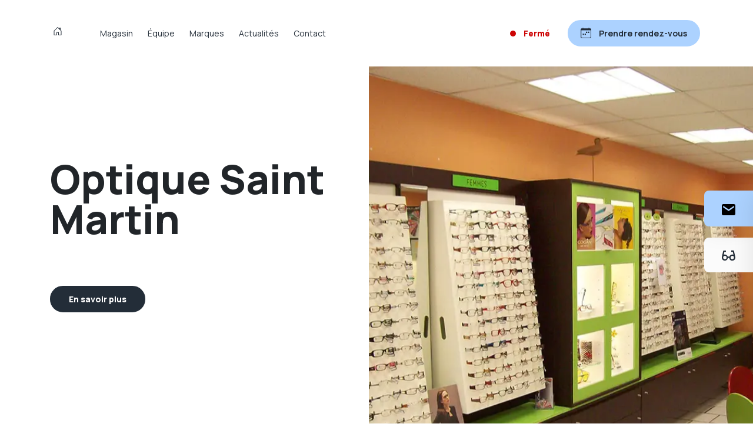

--- FILE ---
content_type: text/html; charset=UTF-8
request_url: https://www.optique-saintmartin.com/
body_size: 10643
content:
<!DOCTYPE html>
<html lang="fr">
<head>
    <meta charset="UTF-8">
    <title>      Optique saint martin - Votre opticien indépendant
  </title>
    <meta name="viewport" content="width=device-width, initial-scale=1">
    
        
            <script>
            dataLayer =
                [{
                    'env': 'Prod',
                    'proprietary': 'R0588',
                    'lang_version': 'FR'
                }];
        </script>
    
            <!-- Google Tag Manager -->
        <script>(function (w, d, s, l, i) {
                w[l] = w[l] || [];
                w[l].push({
                    'gtm.start':
                        new Date().getTime(), event: 'gtm.js'
                });
                var f = d.getElementsByTagName(s)[0],
                    j = d.createElement(s), dl = l != 'dataLayer' ? '&l=' + l : '';
                j.async = true;
                j.src =
                    'https://www.googletagmanager.com/gtm.js?id=' + i + dl;
                f.parentNode.insertBefore(j, f);
            })(window, document, 'script', 'dataLayer', 'GTM-MRVF455');</script>
        <!-- End Google Tag Manager -->
    
                        <link rel="icon" href="/theme1/build/img/favicon.f261e62d.ico"/>
                <link rel="preconnect" href="https://fonts.googleapis.com" crossorigin>
        <link rel="preconnect" href="https://fonts.gstatic.com" crossorigin>
        <link rel="preload" as="style" href="https://fonts.googleapis.com/css2?family=Manrope:wght@300;400;600;800&display=swap">
        <link rel="stylesheet" href="https://fonts.googleapis.com/css2?family=Manrope:wght@300;400;600;800&display=swap">
        <link href="https://fonts.googleapis.com/css2?family=Lato:ital,wght@0,100;0,300;0,400;0,700;0,900;1,100;1,300;1,400;1,700;1,900&family=Manrope:wght@200..800&display=swap"
              rel="stylesheet">
        <link rel="stylesheet" href="https://cdn.jsdelivr.net/npm/bootstrap-icons@1.11.3/font/bootstrap-icons.min.css">
        <link rel="stylesheet" href="/theme1/build/theme1.bcb34654.css">

        <link href="https://www.optique-saintmartin.com//custom.css" rel="stylesheet">
        <link href="https://www.optique-saintmartin.com//style.css" rel="stylesheet">
        <link rel="stylesheet" href="https://cdn.jsdelivr.net/npm/@splidejs/splide@4.1.3/dist/css/splide.min.css">

    
          <meta name="description" content="Être bien conseillé dans le choix de ses lunettes de vue ou de lentilles. Nos opticiens sont là pour vous aider dans ce choix.">
    <meta name="keywords" content="">
  
    </head>

<body class="theme-theme1 " id="page-index"
      data-shopidentifier="R0588"
      data-lang="fr">

    <!-- Google Tag Manager (noscript) -->
    <noscript>
        <iframe src="https://www.googletagmanager.com/ns.html?id=GTM-MRVF455" height="0" width="0"
                style="display:none;visibility:hidden"></iframe>
    </noscript>
    <!-- End Google Tag Manager (noscript) -->



  <div class="annoncement-bar"></div>

    <header>
    <div class="container">
        <a class="logo" title="OPTIQUE SAINT MARTIN" href="https://www.optique-saintmartin.com/" aria-label="Accueil">
                                                <svg xmlns="http://www.w3.org/2000/svg" width="16" height="16" fill="currentColor" class="bi bi-house-door"><path d="M8.354 1.146a.5.5 0 0 0-.708 0l-6 6A.5.5 0 0 0 1.5 7.5v7a.5.5 0 0 0 .5.5h4.5a.5.5 0 0 0 .5-.5v-4h2v4a.5.5 0 0 0 .5.5H14a.5.5 0 0 0 .5-.5v-7a.5.5 0 0 0-.146-.354L13 5.793V2.5a.5.5 0 0 0-.5-.5h-1a.5.5 0 0 0-.5.5v1.293zM2.5 14V7.707l5.5-5.5 5.5 5.5V14H10v-4a.5.5 0 0 0-.5-.5h-3a.5.5 0 0 0-.5.5v4z"/></svg>
                                    </a>
        <div class="nav-bar">
            <div class="nav-mobile">
                                    <a aria-label="Prendre rendez-vous " title="Prendre rendez-vous" href="https://www.opticiensparconviction.fr/votre-opticien-a-st-martin-de-seignanx/optique-saint-martin/prise-de-rdv?utm_campaign=appointment&utm_source=factory"
                       class="btn btn-primary btn-icon btn-multimag" target="_blank"
                       rel="nofollow">
                        <svg width="36" height="36" viewBox="0 0 36 36" fill="none" xmlns="http://www.w3.org/2000/svg">
<path d="M24.75 14.625C24.75 14.0037 25.2537 13.5 25.875 13.5H28.125C28.7463 13.5 29.25 14.0037 29.25 14.625V16.875C29.25 17.4963 28.7463 18 28.125 18H25.875C25.2537 18 24.75 17.4963 24.75 16.875V14.625Z" fill="#E73258"/>
<path d="M18 14.625C18 14.0037 18.5037 13.5 19.125 13.5H21.375C21.9963 13.5 22.5 14.0037 22.5 14.625V16.875C22.5 17.4963 21.9963 18 21.375 18H19.125C18.5037 18 18 17.4963 18 16.875V14.625Z" fill="#E73258"/>
<path d="M6.75 21.375C6.75 20.7537 7.25368 20.25 7.875 20.25H10.125C10.7463 20.25 11.25 20.7537 11.25 21.375V23.625C11.25 24.2463 10.7463 24.75 10.125 24.75H7.875C7.25368 24.75 6.75 24.2463 6.75 23.625V21.375Z" fill="#E73258"/>
<path d="M13.5 21.375C13.5 20.7537 14.0037 20.25 14.625 20.25H16.875C17.4963 20.25 18 20.7537 18 21.375V23.625C18 24.2463 17.4963 24.75 16.875 24.75H14.625C14.0037 24.75 13.5 24.2463 13.5 23.625V21.375Z" fill="#E73258"/>
<path d="M7.875 0C8.49632 0 9 0.50368 9 1.125V2.25H27V1.125C27 0.50368 27.5037 0 28.125 0C28.7463 0 29.25 0.50368 29.25 1.125V2.25H31.5C33.9853 2.25 36 4.26472 36 6.75V31.5C36 33.9853 33.9853 36 31.5 36H4.5C2.01472 36 0 33.9853 0 31.5V6.75C0 4.26472 2.01472 2.25 4.5 2.25H6.75V1.125C6.75 0.50368 7.25368 0 7.875 0ZM2.25 9V31.5C2.25 32.7426 3.25736 33.75 4.5 33.75H31.5C32.7426 33.75 33.75 32.7426 33.75 31.5V9H2.25Z" fill="#E73258"/>
</svg>

                    </a>
                    <a aria-label="Prendre rendez-vous " title="Prendre rendez-vous" href="https://www.opticiensparconviction.fr/votre-opticien-a-st-martin-de-seignanx/optique-saint-martin/prise-de-rdv?utm_campaign=appointment&utm_source=factory"
                       class="btn btn-primary btn-hide" target="_blank"
                       rel="nofollow">
                        <svg width="36" height="36" viewBox="0 0 36 36" fill="none" xmlns="http://www.w3.org/2000/svg">
<path d="M24.75 14.625C24.75 14.0037 25.2537 13.5 25.875 13.5H28.125C28.7463 13.5 29.25 14.0037 29.25 14.625V16.875C29.25 17.4963 28.7463 18 28.125 18H25.875C25.2537 18 24.75 17.4963 24.75 16.875V14.625Z" fill="#E73258"/>
<path d="M18 14.625C18 14.0037 18.5037 13.5 19.125 13.5H21.375C21.9963 13.5 22.5 14.0037 22.5 14.625V16.875C22.5 17.4963 21.9963 18 21.375 18H19.125C18.5037 18 18 17.4963 18 16.875V14.625Z" fill="#E73258"/>
<path d="M6.75 21.375C6.75 20.7537 7.25368 20.25 7.875 20.25H10.125C10.7463 20.25 11.25 20.7537 11.25 21.375V23.625C11.25 24.2463 10.7463 24.75 10.125 24.75H7.875C7.25368 24.75 6.75 24.2463 6.75 23.625V21.375Z" fill="#E73258"/>
<path d="M13.5 21.375C13.5 20.7537 14.0037 20.25 14.625 20.25H16.875C17.4963 20.25 18 20.7537 18 21.375V23.625C18 24.2463 17.4963 24.75 16.875 24.75H14.625C14.0037 24.75 13.5 24.2463 13.5 23.625V21.375Z" fill="#E73258"/>
<path d="M7.875 0C8.49632 0 9 0.50368 9 1.125V2.25H27V1.125C27 0.50368 27.5037 0 28.125 0C28.7463 0 29.25 0.50368 29.25 1.125V2.25H31.5C33.9853 2.25 36 4.26472 36 6.75V31.5C36 33.9853 33.9853 36 31.5 36H4.5C2.01472 36 0 33.9853 0 31.5V6.75C0 4.26472 2.01472 2.25 4.5 2.25H6.75V1.125C6.75 0.50368 7.25368 0 7.875 0ZM2.25 9V31.5C2.25 32.7426 3.25736 33.75 4.5 33.75H31.5C32.7426 33.75 33.75 32.7426 33.75 31.5V9H2.25Z" fill="#E73258"/>
</svg>

                        <span>Prendre rendez-vous</span>
                    </a>
                
                
                <div class="open-menu">
                    <svg xmlns="http://www.w3.org/2000/svg" viewBox="0 0 350 350"><polygon points="350 45.07 306.25 2.65 175 132.57 43.75 2.65 0 45.07 131.25 175 0 304.92 43.75 347.35 175 217.42 306.25 347.35 350 304.92 218.75 175 350 45.07"/></svg>
                </div>
            </div>
      <ul>
                  <li class="link-store">
            <a href="/magasin">Magasin</a>
                                </li>
                          <li class="link-team">
            <a href="/equipe">Équipe</a>
                                </li>
                          <li class="link-brands">
            <a href="/marques">Marques</a>
                          <input class="collapse-menu" type="checkbox" tabindex="0">
              <span class="arrow-menu">
                <svg xmlns="http://www.w3.org/2000/svg" viewBox="0 0 350 350"><path d="M108.68,350,285.53,175,108.68,0,64.47,44.21,197.11,175,64.47,305.79Z"/></svg>
              </span>
                            <ul>
                                                                    <li>
                                                                                <a href="/marques?category=3">
                                                                                            <span>Montures optiques</span>
                                                <svg xmlns="http://www.w3.org/2000/svg" viewBox="0 0 350 350"><path d="M261.9,111,309,162.91H0v24.14H307.76L261.9,239l15.69,16.89L350,175,277.59,94.12Z"/></svg>
                                            </a>
                                    </li>
                                                                    <li>
                                                                                <a href="/marques?category=4">
                                                                                            <span>Montures solaires</span>
                                                <svg xmlns="http://www.w3.org/2000/svg" viewBox="0 0 350 350"><path d="M261.9,111,309,162.91H0v24.14H307.76L261.9,239l15.69,16.89L350,175,277.59,94.12Z"/></svg>
                                            </a>
                                    </li>
                                                            </ul>
                                            </li>
                          <li class="link-news">
            <a href="/actualites">Actualités</a>
                          <input class="collapse-menu" type="checkbox" tabindex="0">
              <span class="arrow-menu">
                <svg xmlns="http://www.w3.org/2000/svg" viewBox="0 0 350 350"><path d="M108.68,350,285.53,175,108.68,0,64.47,44.21,197.11,175,64.47,305.79Z"/></svg>
              </span>
                            <ul>
                                                                    <li>
                                                                                <a href="/actualites?category=339">
                                                                                            <span>Santé visuelle</span>
                                                <svg xmlns="http://www.w3.org/2000/svg" viewBox="0 0 350 350"><path d="M261.9,111,309,162.91H0v24.14H307.76L261.9,239l15.69,16.89L350,175,277.59,94.12Z"/></svg>
                                            </a>
                                    </li>
                                                            </ul>
                                            </li>
                          <li class="link-contact">
            <a href="/contact">Contact</a>
                                </li>
                            </ul>

            <div class="nav-footer-mobile">
                
                <a href="/contact">
                    <svg xmlns="http://www.w3.org/2000/svg" viewBox="0 0 350 350"><path d="M317,31.58H35.88a34.56,34.56,0,0,0-24.38,10C4.32,48.79,0,58.83,0,67.44V282.6c0,10,4.3,18.65,10,25.82a33.63,33.63,0,0,0,24.39,10H315.59a34.63,34.63,0,0,0,24.39-10c7.17-7.17,10-15.78,10-25.82V67.44c0-10-4.3-18.65-10-25.82C335.68,35.88,327.07,31.58,317,31.58Zm0,84.63L176.45,210.88,35.88,116.21v-43l140.57,94.67L317,73.18Z"/></svg>
                    Contactez-nous
                </a>
            </div>
        </div>

        <div class="nav-right">
            
            

                                                                                                        
                                                                
                                        
                                                                                                
                                                                
                                        
                                                            

            <span class="nav-info-mag close-mag">
      Fermé
    </span>
    
                            <a href="https://www.opticiensparconviction.fr/votre-opticien-a-st-martin-de-seignanx/optique-saint-martin/prise-de-rdv"
                   class="btn btn-primary btn-appointment" target="_blank"
                   rel="nofollow">
                    <svg width="36" height="36" viewBox="0 0 36 36" fill="none" xmlns="http://www.w3.org/2000/svg">
<path d="M24.75 14.625C24.75 14.0037 25.2537 13.5 25.875 13.5H28.125C28.7463 13.5 29.25 14.0037 29.25 14.625V16.875C29.25 17.4963 28.7463 18 28.125 18H25.875C25.2537 18 24.75 17.4963 24.75 16.875V14.625Z" fill="#E73258"/>
<path d="M18 14.625C18 14.0037 18.5037 13.5 19.125 13.5H21.375C21.9963 13.5 22.5 14.0037 22.5 14.625V16.875C22.5 17.4963 21.9963 18 21.375 18H19.125C18.5037 18 18 17.4963 18 16.875V14.625Z" fill="#E73258"/>
<path d="M6.75 21.375C6.75 20.7537 7.25368 20.25 7.875 20.25H10.125C10.7463 20.25 11.25 20.7537 11.25 21.375V23.625C11.25 24.2463 10.7463 24.75 10.125 24.75H7.875C7.25368 24.75 6.75 24.2463 6.75 23.625V21.375Z" fill="#E73258"/>
<path d="M13.5 21.375C13.5 20.7537 14.0037 20.25 14.625 20.25H16.875C17.4963 20.25 18 20.7537 18 21.375V23.625C18 24.2463 17.4963 24.75 16.875 24.75H14.625C14.0037 24.75 13.5 24.2463 13.5 23.625V21.375Z" fill="#E73258"/>
<path d="M7.875 0C8.49632 0 9 0.50368 9 1.125V2.25H27V1.125C27 0.50368 27.5037 0 28.125 0C28.7463 0 29.25 0.50368 29.25 1.125V2.25H31.5C33.9853 2.25 36 4.26472 36 6.75V31.5C36 33.9853 33.9853 36 31.5 36H4.5C2.01472 36 0 33.9853 0 31.5V6.75C0 4.26472 2.01472 2.25 4.5 2.25H6.75V1.125C6.75 0.50368 7.25368 0 7.875 0ZM2.25 9V31.5C2.25 32.7426 3.25736 33.75 4.5 33.75H31.5C32.7426 33.75 33.75 32.7426 33.75 31.5V9H2.25Z" fill="#E73258"/>
</svg>

                    <span>Prendre rendez-vous</span>
                </a>
            
            
            <div class="open-menu">
                <svg xmlns="http://www.w3.org/2000/svg" viewBox="0 0 350 350"><path d="M0,46H350V89H0ZM0,154H350v43H0ZM0,261H350v43H0Z"/></svg>
            </div>
        </div>
    </div>
</header>

  <section class="hero-block">
        <div class="container hero-container" data-animate="fade-up">
      <div class="row">
        <div class="col-12 col-lg-6">
          <h1>Optique Saint Martin</h1>
          <a href="/marques" target="_self" class="btn btn-secondary">
            <span>En savoir plus</span>
          </a>
        </div>
      </div>
    </div>
    <div class="bg-hero" data-animate="fade-up">
      <picture>
        <source srcset="https://cdn.opticiensparconviction.fr/adherent/R0588/opticien-optique-saint-martin-st-martin-de-seignanx-627cc63538fe3.png?twic=v1" media="(min-width: 768px)">
        <source srcset="https://cdn.opticiensparconviction.fr/adherent/R0588/opticien-optique-saint-martin-st-martin-de-seignanx-627cc63538fe3.png?twic=v1/resize=767" media="(max-width: 767px)">
        <img itemprop="image" alt="" title="Bienvenue chez Optique saint martin" src="https://cdn.opticiensparconviction.fr/adherent/R0588/opticien-optique-saint-martin-st-martin-de-seignanx-627cc63538fe3.png?twic=v1/resize=767" fetchpriority="high" decoding="async" />
      </picture>
    </div>
         <div class="container specialties-container">
        <div class="row">
          <div class="specialties">
            <div class="specialty-block bloc-bg-white" data-animate="fade-up" data-delay="1"><a href="/marques?category=3"><span class="specialty-title">Montures optiques</span><span class="specialty-info"><svg width="35" height="18" viewBox="0 0 35 18" fill="none" xmlns="http://www.w3.org/2000/svg"><g clip-path="url(#clip0_2196_157)"><path fill-rule="evenodd" clip-rule="evenodd" d="M30.695 11.24C30.695 13.515 30.66 15.825 25.165 15.825C19.67 15.825 22.68 15.755 21.7 15.055C21.14 14.635 20.86 13.97 20.685 13.305C20.51 12.57 20.37 11.765 20.335 11.03C20.335 10.54 20.335 10.015 20.58 9.56004C21.245 8.33504 23.31 7.81004 26.74 7.81004C30.17 7.81004 27.72 7.81004 28.175 7.81004C29.54 7.81004 30.66 8.82504 30.66 10.015C30.66 10.015 30.66 11.065 30.66 11.205M14.455 12.92C14.385 13.305 14.28 13.655 14.14 14.005C14.035 14.32 13.86 14.6 13.615 14.81C12.88 15.545 11.725 15.72 10.745 15.79C10.465 15.79 10.15 15.79 9.87 15.79C4.41 15.79 4.375 13.445 4.34 11.205C4.34 11.065 4.34 10.015 4.34 10.015C4.34 8.82504 5.46 7.84504 6.825 7.81004C7.28 7.81004 7.77 7.81004 8.26 7.81004C11.655 7.81004 13.755 8.33504 14.42 9.56004C14.735 10.155 14.7 10.89 14.63 11.555C14.56 12.01 14.525 12.465 14.42 12.92M21.77 1.75504L20.72 3.43504C20.545 3.71504 20.615 4.06504 20.895 4.27504C21.28 4.55504 21.91 4.45004 22.155 4.06504L23.1 2.52504C23.415 2.00004 24.29 1.86004 24.815 2.28004L29.96 6.58504C27.09 6.51504 23.17 6.69004 20.23 7.81004C17.885 8.72004 17.045 8.75504 14.7 7.81004C11.76 6.62004 7.875 6.44504 5.005 6.55004L10.115 2.28004C10.64 1.86004 11.48 2.00004 11.83 2.52504L12.775 4.06504C13.02 4.45004 13.65 4.55504 14.035 4.27504C14.315 4.06504 14.385 3.71504 14.21 3.43504L13.16 1.75504C12.46 0.635044 10.71 0.320044 9.52 1.09004L1.75 6.48004V8.30004C2.135 8.54504 2.59 9.07004 2.835 10.05C3.255 11.835 1.47 17.155 9.87 17.155C18.27 17.155 12.215 17.05 13.3 16.63C14 16.35 14.595 15.93 15.05 15.335C15.4 14.845 15.61 14.285 15.75 13.69C15.855 13.165 15.925 12.64 16.065 12.15C16.17 11.765 16.345 11.345 16.695 11.135C17.08 10.89 17.745 10.855 18.165 11.065C18.34 11.135 18.515 11.275 18.62 11.45C18.9 11.835 18.97 12.325 19.04 12.745C19.145 13.305 19.25 13.865 19.425 14.425C19.635 15.02 19.985 15.58 20.475 16C21.175 16.595 22.05 16.875 22.89 17.05C23.59 17.19 24.325 17.225 25.06 17.225C33.495 17.225 31.675 11.905 32.095 10.12C32.34 9.10504 32.83 8.61504 33.215 8.33504V6.55004L25.41 1.09004C24.22 0.320044 22.47 0.635044 21.77 1.75504Z" fill="#666666"/></g><defs><clipPath id="clip0_2196_157"><rect width="35" height="16.94" fill="white" transform="translate(0 0.530029)"/></clipPath></defs></svg><span class="specialty-content"><span>Découvrez plus de marques de montures optiques en magasin</span><svg xmlns="http://www.w3.org/2000/svg" viewBox="0 0 350 350"><path d="M261.9,111,309,162.91H0v24.14H307.76L261.9,239l15.69,16.89L350,175,277.59,94.12Z"/></svg></span></span></a></div><div class="specialty-block bloc-bg-white" data-animate="fade-up" data-delay="2"><a href="/marques?category=4"><span class="specialty-title">Montures solaires</span><span class="specialty-info"><svg width="35" height="12" viewBox="0 0 35 12" fill="none" xmlns="http://www.w3.org/2000/svg"><g clip-path="url(#clip0_2196_570)"><path d="M34.3569 1.03617C33.291 0.858525 32.4028 0.716408 31.6212 0.57429C29.2407 0.218996 27.3221 0.112408 25.5456 0.218996C23.8402 0.325585 22.348 0.645349 20.9623 1.14276C20.2518 1.39147 19.6122 1.53358 18.9372 1.49805C17.9423 1.46253 16.912 1.46253 16.0593 1.49805C15.4553 1.49805 14.8868 1.427 14.3539 1.24935C13.7854 1.03617 13.0748 0.822996 12.3998 0.645349C10.268 0.112408 7.95858 0.0413494 5.18729 0.325585C4.29906 0.432173 3.37529 0.57429 2.52259 0.680878C2.20282 0.716408 1.88306 0.787467 1.56329 0.822996C1.208 0.858525 0.852705 0.929584 0.426353 1.03617C0.106588 1.10723 0 1.24935 0 1.56911C0 1.92441 0 2.2797 0.0355294 2.59947C0.0710588 3.02582 0.177647 3.09688 0.56847 3.13241C1.06588 3.20347 1.208 3.31005 1.27906 3.80746C1.27906 4.05617 1.31459 4.30488 1.35012 4.55358L1.38565 4.90888C1.52776 6.01029 1.77647 7.28934 2.20282 8.49734C2.416 9.10134 2.6647 9.56323 2.98447 9.95405C3.44635 10.5225 4.01482 10.9489 4.68988 11.1976C5.6847 11.5884 6.71505 11.8016 7.70988 11.8371H7.81647C8.91788 11.8371 10.2325 11.6239 10.4456 11.5884C12.1866 11.2686 13.4656 10.3804 14.3894 8.81711C14.9934 7.82229 15.4553 6.68535 15.8816 5.37076C15.9882 4.97993 16.0948 4.55358 15.8461 4.0917C15.775 3.94958 15.8106 3.80746 15.8816 3.70088C15.9527 3.55876 16.0948 3.4877 16.308 3.45217C17.1252 3.27452 17.8713 3.27452 18.6174 3.45217C18.9016 3.52323 19.0793 3.59429 19.1148 3.73641C19.1859 3.87852 19.1503 4.05617 19.0793 4.34041C19.0438 4.44699 18.9727 4.6957 19.0082 4.94441C19.3635 6.33005 19.7188 7.3604 20.2162 8.28417C20.7136 9.24346 21.2821 9.91852 21.9572 10.4159C22.7388 10.9844 23.6626 11.3397 24.835 11.5529L25.2259 11.6239C25.368 11.6595 25.5101 11.6595 25.6877 11.6595C26.2207 11.6595 26.9313 11.7305 28.2459 11.6239C28.6012 11.5884 28.9209 11.5173 29.2407 11.4463L29.3828 11.4108C30.9816 11.0199 32.083 10.0606 32.616 8.53287C32.9357 7.60911 33.22 6.54323 33.4332 5.22864C33.4687 5.05099 33.5042 4.83782 33.5397 4.66017C33.5753 4.37594 33.6463 4.05617 33.6819 3.77194C33.7529 3.41664 33.9661 3.20347 34.3569 3.13241H34.499C34.7122 3.13241 34.8899 2.95476 34.8899 2.74158L34.9254 2.52841C34.9609 2.31523 34.9609 2.06652 34.9964 1.85335C35.032 1.427 34.7477 1.0717 34.3569 1.03617Z" fill="#666666"/></g><defs><clipPath id="clip0_2196_570"><rect width="35" height="11.675" fill="white" transform="translate(0 0.162537)"/></clipPath></defs></svg><span class="specialty-content"><span>Découvrez plus de marques de montures solaires en magasin</span><svg xmlns="http://www.w3.org/2000/svg" viewBox="0 0 350 350"><path d="M261.9,111,309,162.91H0v24.14H307.76L261.9,239l15.69,16.89L350,175,277.59,94.12Z"/></svg></span></span></a></div>          </div>
        </div>
      </div>
      </section>

  
    
        <section class="presentation-block">
        <div class="container presentation-container">
            <div class="row">
                
                <div class="wrapper-description  col-12 col-md-6 col-lg-7"
                     data-animate="fade-up">
                                            <h2>Optique saint martin</h2>
                                        <p>Vous propose des lunettes pour tous les besoins, toutes les envies et tous les budgets. Notre objectif : optimiser votre confort visuel !</p>

                                            <div class="img-description">
                                                                                                <a href="https://www.opticiensparconviction.fr/votre-opticien-a-st-martin-de-seignanx/optique-saint-martin" title="Opticiens par conviction" target="_blank"
                                       rel="nofollow">
                                        <picture>
                                            <source srcset="https://cdn.opticiensparconviction.fr/images/logo/OPC-vert-petit.svg" media="(max-width: 768px)">
                                            <source srcset="https://cdn.opticiensparconviction.fr/images/logo/OPC-vert-moyen.svg" media="(max-width: 1024px)">
                                            <source srcset="https://cdn.opticiensparconviction.fr/images/logo/OPC-vert-grand.svg" media="(min-width: 1024px)">

                                            <img class="img-opc"
                                                 loading="lazy" src="https://cdn.opticiensparconviction.fr/images/logo/OPC-vert-petit.svg" title="Opticiens par conviction"
                                                 alt="Logo Opticiens par conviction"/>
                                        </picture>
                                    </a>
                                                                                                                                                                            </div>
                    
                                            <div class="btn-action">
                            <a href="/magasin"
                               class="btn btn-secondary">
                                <span>Découvrir nos services et spécialités</span>
                            </a>
                        </div>
                                    </div>

                                        
    <div class="wrapper-hours col-12 col-md-6 col-lg-5"
         data-animate="fade-up" itemscope
         itemtype="https://schema.org/Store">
        <meta itemprop="name" content="OPTIQUE SAINT MARTIN">
                    <meta itemprop="telephone" content="05 59 56 55 96">
            <meta itemprop="address" content="  PLACE JEAN RAMEAU<br>40390 ST MARTIN DE SEIGNANX">
                <div class="bloc-bg-white">
            <p class="title-hours">
                <svg xmlns="http://www.w3.org/2000/svg" viewBox="0 0 350 350"><path d="M175,0C78.75,0,0,78.75,0,175S78.75,350,175,350s175-78.75,175-175S271.25,0,175,0ZM276.5,192.5h-119V70h35v87.5h84Z"/></svg>
                Horaires
            </p>
            <div class="block-hours">
                                                                            <div>
                            <span class="day">Lun.</span>
                            <meta itemprop="openingHours"
                                  content="Lun. 15h00-19h00">
                            <span class="hours">
                <span>
                  <span>15h00-19h00</span>
                                  </span>
              </span>
                        </div>
                                                                                <div>
                            <span class="day">Mar.</span>
                                                            <meta itemprop="openingHours"
                                      content="Mar. 09h00-12h00 15h00-19h00">

                                <span class="hours">
                  <span>
                                            <span>09h00-12h00</span>
                                                            </span>

                  <span>
                                            <span>15h00-19h00</span>
                                                            </span>
                </span>
                                                    </div>
                                                                                <div>
                            <span class="day">Mer.</span>
                                                            <meta itemprop="openingHours"
                                      content="Mer. 09h00-12h00 15h00-19h00">

                                <span class="hours">
                  <span>
                                            <span>09h00-12h00</span>
                                                            </span>

                  <span>
                                            <span>15h00-19h00</span>
                                                            </span>
                </span>
                                                    </div>
                                                                                <div>
                            <span class="day">Jeu.</span>
                                                            <meta itemprop="openingHours"
                                      content="Jeu. 09h00-12h00 15h00-19h00">

                                <span class="hours">
                  <span>
                                            <span>09h00-12h00</span>
                                                            </span>

                  <span>
                                            <span>15h00-19h00</span>
                                                            </span>
                </span>
                                                    </div>
                                                                                <div>
                            <span class="day">Ven.</span>
                                                            <meta itemprop="openingHours"
                                      content="Ven. 09h00-12h00 15h00-19h00">

                                <span class="hours">
                  <span>
                                            <span>09h00-12h00</span>
                                                            </span>

                  <span>
                                            <span>15h00-19h00</span>
                                                            </span>
                </span>
                                                    </div>
                                                                                <div>
                            <span class="day">Sam.</span>
                                                            <meta itemprop="openingHours"
                                      content="Sam. 09h00-12h00 15h00-18h00">

                                <span class="hours">
                  <span>
                                            <span>09h00-12h00</span>
                                                            </span>

                  <span>
                                            <span>15h00-18h00</span>
                                                            </span>
                </span>
                                                    </div>
                                                                                <div class="closed">
                            <span class="day">Dim.</span>
                                                            <span class="hours">Fermé</span>
                                                    </div>
                                                </div>

            
                                </div>
    </div>
                            </div>
        </div>
    </section>
  
        
  <section class="contact-home-block secondary-color">
    <div class="container">
      <div class="row justify-content-center">
                  <div class="col-6 col-lg-3  link-contact" data-animate="fade-up" data-delay="1">
            <div class="content-link">
              <div>
                <div class="content-icon">
                                  <svg width="36" height="36" viewBox="0 0 36 36" fill="none" xmlns="http://www.w3.org/2000/svg">
<path d="M24.75 14.625C24.75 14.0037 25.2537 13.5 25.875 13.5H28.125C28.7463 13.5 29.25 14.0037 29.25 14.625V16.875C29.25 17.4963 28.7463 18 28.125 18H25.875C25.2537 18 24.75 17.4963 24.75 16.875V14.625Z" fill="#E73258"/>
<path d="M18 14.625C18 14.0037 18.5037 13.5 19.125 13.5H21.375C21.9963 13.5 22.5 14.0037 22.5 14.625V16.875C22.5 17.4963 21.9963 18 21.375 18H19.125C18.5037 18 18 17.4963 18 16.875V14.625Z" fill="#E73258"/>
<path d="M6.75 21.375C6.75 20.7537 7.25368 20.25 7.875 20.25H10.125C10.7463 20.25 11.25 20.7537 11.25 21.375V23.625C11.25 24.2463 10.7463 24.75 10.125 24.75H7.875C7.25368 24.75 6.75 24.2463 6.75 23.625V21.375Z" fill="#E73258"/>
<path d="M13.5 21.375C13.5 20.7537 14.0037 20.25 14.625 20.25H16.875C17.4963 20.25 18 20.7537 18 21.375V23.625C18 24.2463 17.4963 24.75 16.875 24.75H14.625C14.0037 24.75 13.5 24.2463 13.5 23.625V21.375Z" fill="#E73258"/>
<path d="M7.875 0C8.49632 0 9 0.50368 9 1.125V2.25H27V1.125C27 0.50368 27.5037 0 28.125 0C28.7463 0 29.25 0.50368 29.25 1.125V2.25H31.5C33.9853 2.25 36 4.26472 36 6.75V31.5C36 33.9853 33.9853 36 31.5 36H4.5C2.01472 36 0 33.9853 0 31.5V6.75C0 4.26472 2.01472 2.25 4.5 2.25H6.75V1.125C6.75 0.50368 7.25368 0 7.875 0ZM2.25 9V31.5C2.25 32.7426 3.25736 33.75 4.5 33.75H31.5C32.7426 33.75 33.75 32.7426 33.75 31.5V9H2.25Z" fill="#E73258"/>
</svg>

                                </div>
                <p class="title">Prendre RDV</p>
                              </div>
              
                                                              <span class="btn btn-secondary ob-link" data-ob="aHR0cHM6Ly93d3cub3B0aWNpZW5zcGFyY29udmljdGlvbi5mci92b3RyZS1vcHRpY2llbi1hLXN0LW1hcnRpbi1kZS1zZWlnbmFueC9vcHRpcXVlLXNhaW50LW1hcnRpbi9wcmlzZS1kZS1yZHY/dXRtX2NhbXBhaWduPWFwcG9pbnRtZW50JnV0bV9zb3VyY2U9ZmFjdG9yeSZ1dG1fdGVybT13aWRnZXQ=" rel="nofollow" target="_blank" data-type="rdv">
                          <span>Prendre RDV</span>
                      </span>
                      
                          </div>
          </div>
                  <div class="col-6 col-lg-3  link-contact" data-animate="fade-up" data-delay="2">
            <div class="content-link">
              <div>
                <div class="content-icon">
                                  <svg width="36" height="36" viewBox="0 0 36 36" fill="none" xmlns="http://www.w3.org/2000/svg">
<path d="M18 36C18 36 31.5 23.2058 31.5 13.5C31.5 6.04416 25.4558 0 18 0C10.5442 0 4.5 6.04416 4.5 13.5C4.5 23.2058 18 36 18 36ZM18 20.25C14.2721 20.25 11.25 17.2279 11.25 13.5C11.25 9.77208 14.2721 6.75 18 6.75C21.7279 6.75 24.75 9.77208 24.75 13.5C24.75 17.2279 21.7279 20.25 18 20.25Z" fill="#E73258"/>
</svg>

                                </div>
                <p class="title">S&#039;y rendre</p>
                                  <p class="location">  PLACE JEAN RAMEAU<br>40390 ST MARTIN DE SEIGNANX</p>
                              </div>
                                <a class="btn btn-secondary" href="https://www.google.com/maps/dir/?api=1&amp;destination=optique+saint+martin+place+jean+rameau%2C40390%2Cst+martin+de+seignanx&amp;travelmode=driving"  target="_blank" data-type="location">
                      <span>S&#039;y rendre</span>
                  </a>
                          </div>
          </div>
                  <div class="col-6 col-lg-3  link-contact" data-animate="fade-up" data-delay="3">
            <div class="content-link">
              <div>
                <div class="content-icon">
                                  <svg width="36" height="36" viewBox="0 0 36 36" fill="none" xmlns="http://www.w3.org/2000/svg">
<path fill-rule="evenodd" clip-rule="evenodd" d="M4.24074 1.14992C5.9105 -0.519837 8.66586 -0.348294 10.1156 1.51568L14.1515 6.70461C14.8921 7.65684 15.1538 8.89669 14.8612 10.067L13.6299 14.9924C13.4999 15.5124 13.6522 16.0625 14.0312 16.4415L19.5585 21.9688C19.9375 22.3478 20.4876 22.5001 21.0076 22.3701L25.933 21.1388C27.1033 20.8462 28.3432 21.1079 29.2954 21.8486L34.4843 25.8844C36.3483 27.3341 36.5198 30.0895 34.8501 31.7593L32.5238 34.0856C30.8594 35.75 28.37 36.4808 26.0499 35.6651C20.2895 33.6399 14.8824 30.3242 10.2791 25.7209C5.67584 21.1176 2.36013 15.7105 0.334886 9.95006C-0.480785 7.63003 0.250043 5.14062 1.91441 3.47625L4.24074 1.14992Z" fill="#E73258"/>
</svg>

                                </div>
                <p class="title">Appeler</p>
                              </div>
                               <a class="btn btn-secondary d-block d-md-none" href="tel:+33559565596"  target="" data-type="phone">
                     <span>05 59 56 55 96</span>
                </a>
                  <a class="btn btn-secondary d-none d-md-block" data-type="phone">
                      <span>05 59 56 55 96</span>
                  </a>
                          </div>
          </div>
                  <div class="col-6 col-lg-3  link-contact" data-animate="fade-up" data-delay="4">
            <div class="content-link">
              <div>
                <div class="content-icon">
                                  <svg width="65" height="65" viewBox="0 0 65 65" fill="none" xmlns="http://www.w3.org/2000/svg">
<g clip-path="url(#clip0_1338_7314)">
<path d="M57.8955 6.3097C58.1779 4.99498 56.889 3.88642 55.6316 4.36619L1.09193 25.1863C0.435529 25.4369 0.00136103 26.0661 3.19404e-06 26.7686C-0.00135464 27.4713 0.430324 28.1022 1.08582 28.3553L16.4071 34.2726V52.9103C16.4071 53.6965 16.9469 54.3797 17.7118 54.5616C18.4716 54.7423 19.2639 54.3808 19.6201 53.6741L25.9568 41.0997L41.4207 52.576C42.3614 53.2741 43.7134 52.8301 44.0557 51.7082C58.4939 4.36993 57.8698 6.42863 57.8955 6.3097ZM44.4324 12.2749L17.8638 31.1962L6.43218 26.7812L44.4324 12.2749ZM19.8016 33.9835L42.9604 17.4907C23.0326 38.5133 24.0734 37.4068 23.9865 37.5238C23.8574 37.6975 24.2111 37.0205 19.8016 45.7706V33.9835ZM41.5109 48.4157L27.8991 38.3139L52.5111 12.3496L41.5109 48.4157Z" fill="black"/>
</g>
<defs>
<clipPath id="clip0_1338_7314">
<rect width="65" height="65" fill="white"/>
</clipPath>
</defs>
</svg>

                                </div>
                <p class="title">Envoyer un e-mail</p>
                              </div>
                                <a class="btn btn-secondary" href="/contact"  target="" data-type="mail">
                      <span>Nous contacter</span>
                  </a>
                          </div>
          </div>
              </div>
    </div>
  </section>
  
        <section class="brands-home-block" style="background-image: url(https://cdn.opticiensparconviction.fr/webfactory/default/page_index_marques.jpg)">
    <div class="block-brands bloc-bg-white"  data-animate="fade-up">
      <h2>Découvrez nos différentes marques</h2>
      <a href="/marques" class="btn btn-secondary">
        <span>En savoir plus</span>
      </a>
    </div>
  </section>
  
  
        <div class="contact-aside-block">
        <div class="btn-contact">
            <svg xmlns="http://www.w3.org/2000/svg" viewBox="0 0 350 350"><path d="M317,31.58H35.88a34.56,34.56,0,0,0-24.38,10C4.32,48.79,0,58.83,0,67.44V282.6c0,10,4.3,18.65,10,25.82a33.63,33.63,0,0,0,24.39,10H315.59a34.63,34.63,0,0,0,24.39-10c7.17-7.17,10-15.78,10-25.82V67.44c0-10-4.3-18.65-10-25.82C335.68,35.88,327.07,31.58,317,31.58Zm0,84.63L176.45,210.88,35.88,116.21v-43l140.57,94.67L317,73.18Z"/></svg>
        </div>

        <div class="card-contact">
            <div class="header-contact">
                <svg xmlns="http://www.w3.org/2000/svg" viewBox="0 0 350 350"><path d="M317,31.58H35.88a34.56,34.56,0,0,0-24.38,10C4.32,48.79,0,58.83,0,67.44V282.6c0,10,4.3,18.65,10,25.82a33.63,33.63,0,0,0,24.39,10H315.59a34.63,34.63,0,0,0,24.39-10c7.17-7.17,10-15.78,10-25.82V67.44c0-10-4.3-18.65-10-25.82C335.68,35.88,327.07,31.58,317,31.58Zm0,84.63L176.45,210.88,35.88,116.21v-43l140.57,94.67L317,73.18Z"/></svg>
                Contactez-nous
            </div>
            <div class="body-contact">
                
                                                                    <a data-ob="aHR0cHM6Ly93d3cub3B0aWNpZW5zcGFyY29udmljdGlvbi5mci92b3RyZS1vcHRpY2llbi1hLXN0LW1hcnRpbi1kZS1zZWlnbmFueC9vcHRpcXVlLXNhaW50LW1hcnRpbi9wcmlzZS1kZS1yZHY/dXRtX2NhbXBhaWduPWFwcG9pbnRtZW50JnV0bV9zb3VyY2U9ZmFjdG9yeSZ1dG1fdGVybT1hc2lkZQ==" class="ob-link" aria-label="Prendre rendez-vous"
                           target="_blank" rel="nofollow"                           data-type="rdv">
                                                            <svg width="36" height="36" viewBox="0 0 36 36" fill="none" xmlns="http://www.w3.org/2000/svg">
<path d="M24.75 14.625C24.75 14.0037 25.2537 13.5 25.875 13.5H28.125C28.7463 13.5 29.25 14.0037 29.25 14.625V16.875C29.25 17.4963 28.7463 18 28.125 18H25.875C25.2537 18 24.75 17.4963 24.75 16.875V14.625Z" fill="#E73258"/>
<path d="M18 14.625C18 14.0037 18.5037 13.5 19.125 13.5H21.375C21.9963 13.5 22.5 14.0037 22.5 14.625V16.875C22.5 17.4963 21.9963 18 21.375 18H19.125C18.5037 18 18 17.4963 18 16.875V14.625Z" fill="#E73258"/>
<path d="M6.75 21.375C6.75 20.7537 7.25368 20.25 7.875 20.25H10.125C10.7463 20.25 11.25 20.7537 11.25 21.375V23.625C11.25 24.2463 10.7463 24.75 10.125 24.75H7.875C7.25368 24.75 6.75 24.2463 6.75 23.625V21.375Z" fill="#E73258"/>
<path d="M13.5 21.375C13.5 20.7537 14.0037 20.25 14.625 20.25H16.875C17.4963 20.25 18 20.7537 18 21.375V23.625C18 24.2463 17.4963 24.75 16.875 24.75H14.625C14.0037 24.75 13.5 24.2463 13.5 23.625V21.375Z" fill="#E73258"/>
<path d="M7.875 0C8.49632 0 9 0.50368 9 1.125V2.25H27V1.125C27 0.50368 27.5037 0 28.125 0C28.7463 0 29.25 0.50368 29.25 1.125V2.25H31.5C33.9853 2.25 36 4.26472 36 6.75V31.5C36 33.9853 33.9853 36 31.5 36H4.5C2.01472 36 0 33.9853 0 31.5V6.75C0 4.26472 2.01472 2.25 4.5 2.25H6.75V1.125C6.75 0.50368 7.25368 0 7.875 0ZM2.25 9V31.5C2.25 32.7426 3.25736 33.75 4.5 33.75H31.5C32.7426 33.75 33.75 32.7426 33.75 31.5V9H2.25Z" fill="#E73258"/>
</svg>

                                                        Prendre RDV
                        </a>
                                    
                                            <a aria-label="Y aller" href="https://www.google.com/maps/dir/?api=1&amp;destination=optique+saint+martin+place+jean+rameau%2C40390%2Cst+martin+de+seignanx&amp;travelmode=driving"                           target="_blank"                            data-type="location">
                                                            <svg width="36" height="36" viewBox="0 0 36 36" fill="none" xmlns="http://www.w3.org/2000/svg">
<path d="M18 36C18 36 31.5 23.2058 31.5 13.5C31.5 6.04416 25.4558 0 18 0C10.5442 0 4.5 6.04416 4.5 13.5C4.5 23.2058 18 36 18 36ZM18 20.25C14.2721 20.25 11.25 17.2279 11.25 13.5C11.25 9.77208 14.2721 6.75 18 6.75C21.7279 6.75 24.75 9.77208 24.75 13.5C24.75 17.2279 21.7279 20.25 18 20.25Z" fill="#E73258"/>
</svg>

                                                        S&#039;y rendre
                        </a>
                                    
                                                                    <a href="tel:+33559565596" class="d-block d-lg-none"
                           target=""                            data-type="phone" aria-label="Appeler">
                                                            <svg width="36" height="36" viewBox="0 0 36 36" fill="none" xmlns="http://www.w3.org/2000/svg">
<path fill-rule="evenodd" clip-rule="evenodd" d="M4.24074 1.14992C5.9105 -0.519837 8.66586 -0.348294 10.1156 1.51568L14.1515 6.70461C14.8921 7.65684 15.1538 8.89669 14.8612 10.067L13.6299 14.9924C13.4999 15.5124 13.6522 16.0625 14.0312 16.4415L19.5585 21.9688C19.9375 22.3478 20.4876 22.5001 21.0076 22.3701L25.933 21.1388C27.1033 20.8462 28.3432 21.1079 29.2954 21.8486L34.4843 25.8844C36.3483 27.3341 36.5198 30.0895 34.8501 31.7593L32.5238 34.0856C30.8594 35.75 28.37 36.4808 26.0499 35.6651C20.2895 33.6399 14.8824 30.3242 10.2791 25.7209C5.67584 21.1176 2.36013 15.7105 0.334886 9.95006C-0.480785 7.63003 0.250043 5.14062 1.91441 3.47625L4.24074 1.14992Z" fill="#E73258"/>
</svg>

                                                        05 59 56 55 96
                        </a>
                                                <a class="d-none d-md-block" data-type="phone" aria-label="Appeler">
                                                            <svg width="36" height="36" viewBox="0 0 36 36" fill="none" xmlns="http://www.w3.org/2000/svg">
<path fill-rule="evenodd" clip-rule="evenodd" d="M4.24074 1.14992C5.9105 -0.519837 8.66586 -0.348294 10.1156 1.51568L14.1515 6.70461C14.8921 7.65684 15.1538 8.89669 14.8612 10.067L13.6299 14.9924C13.4999 15.5124 13.6522 16.0625 14.0312 16.4415L19.5585 21.9688C19.9375 22.3478 20.4876 22.5001 21.0076 22.3701L25.933 21.1388C27.1033 20.8462 28.3432 21.1079 29.2954 21.8486L34.4843 25.8844C36.3483 27.3341 36.5198 30.0895 34.8501 31.7593L32.5238 34.0856C30.8594 35.75 28.37 36.4808 26.0499 35.6651C20.2895 33.6399 14.8824 30.3242 10.2791 25.7209C5.67584 21.1176 2.36013 15.7105 0.334886 9.95006C-0.480785 7.63003 0.250043 5.14062 1.91441 3.47625L4.24074 1.14992Z" fill="#E73258"/>
</svg>

                                                        05 59 56 55 96
                        </a>
                                    
                                            <a href="/contact"
                           target=""                            data-type="mail" aria-label="Nous contacter">
                                                            <svg width="65" height="65" viewBox="0 0 65 65" fill="none" xmlns="http://www.w3.org/2000/svg">
<g clip-path="url(#clip0_1338_7314)">
<path d="M57.8955 6.3097C58.1779 4.99498 56.889 3.88642 55.6316 4.36619L1.09193 25.1863C0.435529 25.4369 0.00136103 26.0661 3.19404e-06 26.7686C-0.00135464 27.4713 0.430324 28.1022 1.08582 28.3553L16.4071 34.2726V52.9103C16.4071 53.6965 16.9469 54.3797 17.7118 54.5616C18.4716 54.7423 19.2639 54.3808 19.6201 53.6741L25.9568 41.0997L41.4207 52.576C42.3614 53.2741 43.7134 52.8301 44.0557 51.7082C58.4939 4.36993 57.8698 6.42863 57.8955 6.3097ZM44.4324 12.2749L17.8638 31.1962L6.43218 26.7812L44.4324 12.2749ZM19.8016 33.9835L42.9604 17.4907C23.0326 38.5133 24.0734 37.4068 23.9865 37.5238C23.8574 37.6975 24.2111 37.0205 19.8016 45.7706V33.9835ZM41.5109 48.4157L27.8991 38.3139L52.5111 12.3496L41.5109 48.4157Z" fill="black"/>
</g>
<defs>
<clipPath id="clip0_1338_7314">
<rect width="65" height="65" fill="white"/>
</clipPath>
</defs>
</svg>

                                                        Envoyer un e-mail
                        </a>
                                                </div>
        </div>
    </div>
      <div class="cabine-aside-block">
    <a class="btn-cabine" href="/cabine-essayage" aria-label="Essayez votre monture en ligne" title="Essayez votre monture en ligne">
      <svg xmlns="http://www.w3.org/2000/svg" viewBox="0 0 350 350"><path d="M349,214.89,314.1,57.34a20.68,20.68,0,0,0-6-10c-3-2-7-4-11-4H245.3v34.9h37.89L300.14,154a71.53,71.53,0,0,0-28.91-6c-33.91,0-62.83,21.93-73.79,51.85H152.56C141.56,170,112.68,148,78.77,148a71.53,71.53,0,0,0-28.91,6l17-75.78H104.7V44.37H51.85c-4,0-8,1-11,4a20.68,20.68,0,0,0-6,10L0,214.89H1c0,4-1,8-1,13,0,42.88,34.9,78.77,78.77,78.77,39.89,0,72.8-30.91,77.78-69.8h36.9a78,78,0,0,0,77.78,69.8c42.87,0,78.77-34.9,78.77-78.77-1-5-2-9-1-13ZM78.77,270.73c-23.93,0-43.87-20-43.87-43.88a43.88,43.88,0,1,1,43.88,43.88Zm191.46,0c-23.93,0-43.88-20-43.88-43.88S246.3,183,270.23,183a44.26,44.26,0,0,1,43.87,43.87C314.1,250.78,294.16,270.73,270.23,270.73Z"/></svg>
    </a>
  </div>

            <div class="content">
                                                    
    <div class="wrapper-hours col-12 col-md-6 col-lg-5"
         data-animate="fade-up" itemscope
         itemtype="https://schema.org/Store">
        <meta itemprop="name" content="OPTIQUE SAINT MARTIN">
                    <meta itemprop="telephone" content="05 59 56 55 96">
            <meta itemprop="address" content="  PLACE JEAN RAMEAU<br>40390 ST MARTIN DE SEIGNANX">
                <div class="bloc-bg-white">
            <p class="title-hours">
                <svg xmlns="http://www.w3.org/2000/svg" viewBox="0 0 350 350"><path d="M175,0C78.75,0,0,78.75,0,175S78.75,350,175,350s175-78.75,175-175S271.25,0,175,0ZM276.5,192.5h-119V70h35v87.5h84Z"/></svg>
                Horaires
            </p>
            <div class="block-hours">
                                                                            <div>
                            <span class="day">Lun.</span>
                            <meta itemprop="openingHours"
                                  content="Lun. 15h00-19h00">
                            <span class="hours">
                <span>
                  <span>15h00-19h00</span>
                                  </span>
              </span>
                        </div>
                                                                                <div>
                            <span class="day">Mar.</span>
                                                            <meta itemprop="openingHours"
                                      content="Mar. 09h00-12h00 15h00-19h00">

                                <span class="hours">
                  <span>
                                            <span>09h00-12h00</span>
                                                            </span>

                  <span>
                                            <span>15h00-19h00</span>
                                                            </span>
                </span>
                                                    </div>
                                                                                <div>
                            <span class="day">Mer.</span>
                                                            <meta itemprop="openingHours"
                                      content="Mer. 09h00-12h00 15h00-19h00">

                                <span class="hours">
                  <span>
                                            <span>09h00-12h00</span>
                                                            </span>

                  <span>
                                            <span>15h00-19h00</span>
                                                            </span>
                </span>
                                                    </div>
                                                                                <div>
                            <span class="day">Jeu.</span>
                                                            <meta itemprop="openingHours"
                                      content="Jeu. 09h00-12h00 15h00-19h00">

                                <span class="hours">
                  <span>
                                            <span>09h00-12h00</span>
                                                            </span>

                  <span>
                                            <span>15h00-19h00</span>
                                                            </span>
                </span>
                                                    </div>
                                                                                <div>
                            <span class="day">Ven.</span>
                                                            <meta itemprop="openingHours"
                                      content="Ven. 09h00-12h00 15h00-19h00">

                                <span class="hours">
                  <span>
                                            <span>09h00-12h00</span>
                                                            </span>

                  <span>
                                            <span>15h00-19h00</span>
                                                            </span>
                </span>
                                                    </div>
                                                                                <div>
                            <span class="day">Sam.</span>
                                                            <meta itemprop="openingHours"
                                      content="Sam. 09h00-12h00 15h00-18h00">

                                <span class="hours">
                  <span>
                                            <span>09h00-12h00</span>
                                                            </span>

                  <span>
                                            <span>15h00-18h00</span>
                                                            </span>
                </span>
                                                    </div>
                                                                                <div class="closed">
                            <span class="day">Dim.</span>
                                                            <span class="hours">Fermé</span>
                                                    </div>
                                                </div>

            
                                </div>
    </div>

                                    </div>
    
    <footer>
    <div class="footer-container">
        <div class="container">
                            <div class="row">
                    <div class="col-12 col-md-6">
                        <p class="title-footer">
                            OPTIQUE SAINT MARTIN
                        </p>
                        <div class="nav-footer">
                            <ul>
                                <li>
                                    <a href="/magasin">Notre magasin</a>
                                </li>
                                <li>
                                    <a href="/marques">Nos marques</a>
                                </li>
                                <li>
                                    <a href="/actualites">Actualités</a>
                                </li>
                            </ul>
                            <div class="links-footer">
                                                                                                            <span class="ob-link" data-ob="aHR0cHM6Ly93d3cub3B0aWNpZW5zcGFyY29udmljdGlvbi5mci92b3RyZS1vcHRpY2llbi1hLXN0LW1hcnRpbi1kZS1zZWlnbmFueC9vcHRpcXVlLXNhaW50LW1hcnRpbg==" target="_blank"
                                              rel="nofollow">
                                        <span>Opticiens Par Conviction</span> <svg xmlns="http://www.w3.org/2000/svg" viewBox="0 0 350 350"><path d="M350,8.75h0C347.08,2.92,347.08,0,341.25,0H242.08c-8.75,0-14.58,5.83-14.58,14.58s5.83,11.67,14.58,11.67h64.17L140,192.5q-8.75,8.75,0,17.5c2.92,2.92,5.83,5.83,8.75,5.83s5.83,0,8.75-2.91L323.75,46.67v64.16c0,5.84,5.83,14.59,14.58,14.59S350,116.67,350,107.92Z"/><path d="M291.67,163.33c-5.84,0-14.59,5.84-14.59,14.59V323.75H26.25V70H172.08c5.84,0,14.59-5.83,14.59-14.58,0-5.84-5.84-14.59-14.59-14.59H14.58C5.83,43.75,0,49.58,0,58.33v280C0,344.17,5.83,350,14.58,350H291.67c5.83,0,14.58-5.83,14.58-14.58V177.92C306.25,169.17,300.42,163.33,291.67,163.33Z"/></svg>
                                    </span>
                                    
                                                            </div>
                        </div>
                    </div>

                                                                        <div class="block-footer col-12 col-sm-6 col-md-3">
                                <div>
                                    <p class="title-footer">Nous trouver</p>
                                    <div class="address-footer">
                                        <p>  PLACE JEAN RAMEAU<br>40390 ST MARTIN DE SEIGNANX</p>
                                                                                <a href="https://www.google.com/maps/dir/?api=1&amp;destination=optique+saint+martin+place+jean+rameau%2C40390%2Cst+martin+de+seignanx&amp;travelmode=driving" target="_blank" rel="nofollow" class="btn btn-primary"
                                           data-type="location">
                                            <span>S&#039;y rendre</span>
                                        </a>
                                    </div>
                                </div>
                            </div>
                                                <div class="block-footer col-12 col-sm-6 col-md-3">
                            <div>
                                <p class="title-footer">Nous contacter</p>
                                <div class="contact-footer">
                                                                                                                    <a data-ob="bWFpbHRvOm9wdC1zdC1tYXJ0aW5Ab3JhbmdlLmZy" target="_blank" class="ob-mail links"
                                           data-type="mail">
                                            <svg xmlns="http://www.w3.org/2000/svg" viewBox="0 0 350 350"><path d="M317,31.58H35.88a34.56,34.56,0,0,0-24.38,10C4.32,48.79,0,58.83,0,67.44V282.6c0,10,4.3,18.65,10,25.82a33.63,33.63,0,0,0,24.39,10H315.59a34.63,34.63,0,0,0,24.39-10c7.17-7.17,10-15.78,10-25.82V67.44c0-10-4.3-18.65-10-25.82C335.68,35.88,327.07,31.58,317,31.58Zm0,84.63L176.45,210.88,35.88,116.21v-43l140.57,94.67L317,73.18Z"/></svg>
                                            <span>opt-st-martin@orange.fr</span>
                                        </a>
                                                                                                                <a href="tel:05 59 56 55 96" rel="nofollow"
                                           class="links d-block d-lg-none"
                                           data-type="phone">
                                            <svg xmlns="http://www.w3.org/2000/svg" viewBox="0 0 350 350"><path d="M313.05,166h37c0-95-71-165.95-166-165.95V37C259.05,37,313.05,91,313.05,166Z"/><path d="M184.05,111c39,0,55,17,55,55h37c0-59-33-92-92-92Z"/><path d="M247.05,211c-4-3-8-5-13-5s-9,2-13,6l-44,45c-11-2-32-9-54-31s-29-43-31-54l45-44c3-3,5-8,6-13,0-5-2-9-5-13l-67-74a15.66,15.66,0,0,0-12-6c-5,0-9,1-13,4l-40,34c-4,4-6,8-6,13s-6,114,79,197.94c74,74,166,79,192,79h7a16.59,16.59,0,0,0,12-5l34-40c3-4,5-8,4-13s-2-9-6-12Z"/></svg>
                                            <span>05 59 56 55 96</span>
                                        </a>
                                        <span class="links d-none d-md-block">
                      <svg xmlns="http://www.w3.org/2000/svg" viewBox="0 0 350 350"><path d="M313.05,166h37c0-95-71-165.95-166-165.95V37C259.05,37,313.05,91,313.05,166Z"/><path d="M184.05,111c39,0,55,17,55,55h37c0-59-33-92-92-92Z"/><path d="M247.05,211c-4-3-8-5-13-5s-9,2-13,6l-44,45c-11-2-32-9-54-31s-29-43-31-54l45-44c3-3,5-8,6-13,0-5-2-9-5-13l-67-74a15.66,15.66,0,0,0-12-6c-5,0-9,1-13,4l-40,34c-4,4-6,8-6,13s-6,114,79,197.94c74,74,166,79,192,79h7a16.59,16.59,0,0,0,12-5l34-40c3-4,5-8,4-13s-2-9-6-12Z"/></svg> <span>05 59 56 55 96</span>
                    </span>
                                                                        <a href="/contact" class="btn btn-primary" data-type="mail">
                                        <span>Nous contacter</span>
                                    </a>
                                </div>
                            </div>
                        </div>
                                    </div>
                    </div>
    </div>
    <div class="footer-legal">
        <div class="container">
            <div>
                                                            <a href="/mentions-legales">Mentions légales</a>
                                                                                <a href="/conditions-generales-d-utilisation">CGU</a>
                                                                                <a href="/politique-de-confidentialite">Politique de confidentialité</a>
                                                </div>
            <div>
                <p>Groupe all © - Tous droits réservés - 2026</p>
            </div>
        </div>
    </div>
</footer></body>

    <script src="/theme1/build/runtime.321b650f.js" defer></script><script src="/theme1/build/628.b03008bd.js" defer></script><script src="/theme1/build/theme1.d32e6266.js" defer></script>
    <script async defer src="https://sub.twic.pics/?v1&max-dpr=3"></script>
    <script async defer src="https://www.optique-saintmartin.com//custom.js"></script>
    
    <script>
        window.axeptioSettings = {
            userCookiesDuration: 6 * 30,
            clientId: "63072010281595426b69f428",
            cookiesVersion: "factory-R0588-fr"
        };

        (function (d, s) {
            var t = d.getElementsByTagName(s)[0], e = d.createElement(s);
            e.async = true;
            e.src = "//static.axept.io/sdk.js";
            t.parentNode.insertBefore(e, t);
        })(document, "script");
    </script>
</html>

--- FILE ---
content_type: application/javascript
request_url: https://www.optique-saintmartin.com/theme1/build/628.b03008bd.js
body_size: 113058
content:
/*! For license information please see 628.b03008bd.js.LICENSE.txt */
(self.webpackChunk=self.webpackChunk||[]).push([[628],{8595:(t,e,n)=>{"use strict";function i(t,e){for(var n=0;n<e.length;n++){var i=e[n];i.enumerable=i.enumerable||!1,i.configurable=!0,"value"in i&&(i.writable=!0),Object.defineProperty(t,i.key,i)}}n.d(e,{ZP:()=>an});var o="(prefers-reduced-motion: reduce)",r={CREATED:1,MOUNTED:2,IDLE:3,MOVING:4,SCROLLING:5,DRAGGING:6,DESTROYED:7};function s(t){t.length=0}function a(t,e,n){return Array.prototype.slice.call(t,e,n)}function c(t){return t.bind.apply(t,[null].concat(a(arguments,1)))}var l=setTimeout,u=function(){};function d(t){return requestAnimationFrame(t)}function f(t,e){return typeof e===t}function p(t){return!y(t)&&f("object",t)}var h=Array.isArray,g=c(f,"function"),v=c(f,"string"),m=c(f,"undefined");function y(t){return null===t}function b(t){try{return t instanceof(t.ownerDocument.defaultView||window).HTMLElement}catch(t){return!1}}function x(t){return h(t)?t:[t]}function w(t,e){x(t).forEach(e)}function _(t,e){return t.indexOf(e)>-1}function S(t,e){return t.push.apply(t,x(e)),t}function T(t,e,n){t&&w(e,function(e){e&&t.classList[n?"add":"remove"](e)})}function C(t,e){T(t,v(e)?e.split(" "):e,!0)}function k(t,e){w(e,t.appendChild.bind(t))}function E(t,e){w(t,function(t){var n=(e||t).parentNode;n&&n.insertBefore(t,e)})}function A(t,e){return b(t)&&(t.msMatchesSelector||t.matches).call(t,e)}function O(t,e){var n=t?a(t.children):[];return e?n.filter(function(t){return A(t,e)}):n}function L(t,e){return e?O(t,e)[0]:t.firstElementChild}var $=Object.keys;function P(t,e,n){return t&&(n?$(t).reverse():$(t)).forEach(function(n){"__proto__"!==n&&e(t[n],n)}),t}function I(t){return a(arguments,1).forEach(function(e){P(e,function(n,i){t[i]=e[i]})}),t}function D(t){return a(arguments,1).forEach(function(e){P(e,function(e,n){h(e)?t[n]=e.slice():p(e)?t[n]=D({},p(t[n])?t[n]:{},e):t[n]=e})}),t}function j(t,e){w(e||$(t),function(e){delete t[e]})}function N(t,e){w(t,function(t){w(e,function(e){t&&t.removeAttribute(e)})})}function M(t,e,n){p(e)?P(e,function(e,n){M(t,n,e)}):w(t,function(t){y(n)||""===n?N(t,e):t.setAttribute(e,String(n))})}function R(t,e,n){var i=document.createElement(t);return e&&(v(e)?C(i,e):M(i,e)),n&&k(n,i),i}function H(t,e,n){if(m(n))return getComputedStyle(t)[e];y(n)||(t.style[e]=""+n)}function z(t,e){H(t,"display",e)}function F(t){t.setActive&&t.setActive()||t.focus({preventScroll:!0})}function W(t,e){return t.getAttribute(e)}function q(t,e){return t&&t.classList.contains(e)}function B(t){return t.getBoundingClientRect()}function U(t){w(t,function(t){t&&t.parentNode&&t.parentNode.removeChild(t)})}function X(t){return L((new DOMParser).parseFromString(t,"text/html").body)}function Y(t,e){t.preventDefault(),e&&(t.stopPropagation(),t.stopImmediatePropagation())}function V(t,e){return t&&t.querySelector(e)}function G(t,e){return e?a(t.querySelectorAll(e)):[]}function Q(t,e){T(t,e,!1)}function K(t){return t.timeStamp}function J(t){return v(t)?t:t?t+"px":""}var Z="splide",tt="data-"+Z;function et(t,e){if(!t)throw new Error("["+Z+"] "+(e||""))}var nt=Math.min,it=Math.max,ot=Math.floor,rt=Math.ceil,st=Math.abs;function at(t,e,n){return st(t-e)<n}function ct(t,e,n,i){var o=nt(e,n),r=it(e,n);return i?o<t&&t<r:o<=t&&t<=r}function lt(t,e,n){var i=nt(e,n),o=it(e,n);return nt(it(i,t),o)}function ut(t){return+(t>0)-+(t<0)}function dt(t,e){return w(e,function(e){t=t.replace("%s",""+e)}),t}function ft(t){return t<10?"0"+t:""+t}var pt={};function ht(t){return""+t+ft(pt[t]=(pt[t]||0)+1)}function gt(){var t=[];function e(t,e,n){w(t,function(t){t&&w(e,function(e){e.split(" ").forEach(function(e){var i=e.split(".");n(t,i[0],i[1])})})})}return{bind:function(n,i,o,r){e(n,i,function(e,n,i){var s="addEventListener"in e,a=s?e.removeEventListener.bind(e,n,o,r):e.removeListener.bind(e,o);s?e.addEventListener(n,o,r):e.addListener(o),t.push([e,n,i,o,a])})},unbind:function(n,i,o){e(n,i,function(e,n,i){t=t.filter(function(t){return!!(t[0]!==e||t[1]!==n||t[2]!==i||o&&t[3]!==o)||(t[4](),!1)})})},dispatch:function(t,e,n){var i,o=!0;return"function"==typeof CustomEvent?i=new CustomEvent(e,{bubbles:o,detail:n}):(i=document.createEvent("CustomEvent")).initCustomEvent(e,o,!1,n),t.dispatchEvent(i),i},destroy:function(){t.forEach(function(t){t[4]()}),s(t)}}}var vt="mounted",mt="ready",yt="move",bt="moved",xt="click",wt="active",_t="inactive",St="visible",Tt="hidden",Ct="refresh",kt="updated",Et="resize",At="resized",Ot="scroll",Lt="scrolled",$t="destroy",Pt="arrows:mounted",It="navigation:mounted",Dt="autoplay:play",jt="autoplay:pause",Nt="lazyload:loaded",Mt="sk",Rt="sh",Ht="ei";function zt(t){var e=t?t.event.bus:document.createDocumentFragment(),n=gt();return t&&t.event.on($t,n.destroy),I(n,{bus:e,on:function(t,i){n.bind(e,x(t).join(" "),function(t){i.apply(i,h(t.detail)?t.detail:[])})},off:c(n.unbind,e),emit:function(t){n.dispatch(e,t,a(arguments,1))}})}function Ft(t,e,n,i){var o,r,s=Date.now,a=0,c=!0,l=0;function u(){if(!c){if(a=t?nt((s()-o)/t,1):1,n&&n(a),a>=1&&(e(),o=s(),i&&++l>=i))return f();r=d(u)}}function f(){c=!0}function p(){r&&cancelAnimationFrame(r),a=0,r=0,c=!0}return{start:function(e){e||p(),o=s()-(e?a*t:0),c=!1,r=d(u)},rewind:function(){o=s(),a=0,n&&n(a)},pause:f,cancel:p,set:function(e){t=e},isPaused:function(){return c}}}var Wt="Arrow",qt=Wt+"Left",Bt=Wt+"Right",Ut=Wt+"Up",Xt=Wt+"Down",Yt="ttb",Vt={width:["height"],left:["top","right"],right:["bottom","left"],x:["y"],X:["Y"],Y:["X"],ArrowLeft:[Ut,Bt],ArrowRight:[Xt,qt]};function Gt(t,e,n){return{resolve:function(t,e,i){var o="rtl"!==(i=i||n.direction)||e?i===Yt?0:-1:1;return Vt[t]&&Vt[t][o]||t.replace(/width|left|right/i,function(t,e){var n=Vt[t.toLowerCase()][o]||t;return e>0?n.charAt(0).toUpperCase()+n.slice(1):n})},orient:function(t){return t*("rtl"===n.direction?1:-1)}}}var Qt="role",Kt="tabindex",Jt="aria-",Zt=Jt+"controls",te=Jt+"current",ee=Jt+"selected",ne=Jt+"label",ie=Jt+"labelledby",oe=Jt+"hidden",re=Jt+"orientation",se=Jt+"roledescription",ae=Jt+"live",ce=Jt+"busy",le=Jt+"atomic",ue=[Qt,Kt,"disabled",Zt,te,ne,ie,oe,re,se],de=Z+"__",fe="is-",pe=Z,he=de+"track",ge=de+"list",ve=de+"slide",me=ve+"--clone",ye=ve+"__container",be=de+"arrows",xe=de+"arrow",we=xe+"--prev",_e=xe+"--next",Se=de+"pagination",Te=Se+"__page",Ce=de+"progress"+"__bar",ke=de+"toggle",Ee=de+"sr",Ae=fe+"initialized",Oe=fe+"active",Le=fe+"prev",$e=fe+"next",Pe=fe+"visible",Ie=fe+"loading",De=fe+"focus-in",je=fe+"overflow",Ne=[Oe,Pe,Le,$e,Ie,De,je],Me={slide:ve,clone:me,arrows:be,arrow:xe,prev:we,next:_e,pagination:Se,page:Te,spinner:de+"spinner"};var Re="touchstart mousedown",He="touchmove mousemove",ze="touchend touchcancel mouseup click";var Fe="slide",We="loop",qe="fade";function Be(t,e,n,i){var o,r=zt(t),s=r.on,a=r.emit,l=r.bind,u=t.Components,d=t.root,f=t.options,p=f.isNavigation,h=f.updateOnMove,g=f.i18n,v=f.pagination,m=f.slideFocus,y=u.Direction.resolve,b=W(i,"style"),x=W(i,ne),w=n>-1,_=L(i,"."+ye);function S(){var o=t.splides.map(function(t){var n=t.splide.Components.Slides.getAt(e);return n?n.slide.id:""}).join(" ");M(i,ne,dt(g.slideX,(w?n:e)+1)),M(i,Zt,o),M(i,Qt,m?"button":""),m&&N(i,se)}function C(){o||k()}function k(){if(!o){var n=t.index;(r=E())!==q(i,Oe)&&(T(i,Oe,r),M(i,te,p&&r||""),a(r?wt:_t,A)),function(){var e=function(){if(t.is(qe))return E();var e=B(u.Elements.track),n=B(i),o=y("left",!0),r=y("right",!0);return ot(e[o])<=rt(n[o])&&ot(n[r])<=rt(e[r])}(),n=!e&&(!E()||w);t.state.is([4,5])||M(i,oe,n||"");M(G(i,f.focusableNodes||""),Kt,n?-1:""),m&&M(i,Kt,n?-1:0);e!==q(i,Pe)&&(T(i,Pe,e),a(e?St:Tt,A));if(!e&&document.activeElement===i){var o=u.Slides.getAt(t.index);o&&F(o.slide)}}(),T(i,Le,e===n-1),T(i,$e,e===n+1)}var r}function E(){var i=t.index;return i===e||f.cloneStatus&&i===n}var A={index:e,slideIndex:n,slide:i,container:_,isClone:w,mount:function(){w||(i.id=d.id+"-slide"+ft(e+1),M(i,Qt,v?"tabpanel":"group"),M(i,se,g.slide),M(i,ne,x||dt(g.slideLabel,[e+1,t.length]))),l(i,"click",c(a,xt,A)),l(i,"keydown",c(a,Mt,A)),s([bt,Rt,Lt],k),s(It,S),h&&s(yt,C)},destroy:function(){o=!0,r.destroy(),Q(i,Ne),N(i,ue),M(i,"style",b),M(i,ne,x||"")},update:k,style:function(t,e,n){H(n&&_||i,t,e)},isWithin:function(n,i){var o=st(n-e);return w||!f.rewind&&!t.is(We)||(o=nt(o,t.length-o)),o<=i}};return A}var Ue="http://www.w3.org/2000/svg",Xe="m15.5 0.932-4.3 4.38 14.5 14.6-14.5 14.5 4.3 4.4 14.6-14.6 4.4-4.3-4.4-4.4-14.6-14.6z";var Ye=tt+"-interval";var Ve={passive:!1,capture:!0};var Ge={Spacebar:" ",Right:Bt,Left:qt,Up:Ut,Down:Xt};function Qe(t){return t=v(t)?t:t.key,Ge[t]||t}var Ke="keydown";var Je=tt+"-lazy",Ze=Je+"-srcset",tn="["+Je+"], ["+Ze+"]";var en=[" ","Enter"];var nn=Object.freeze({__proto__:null,Media:function(t,e,n){var i=t.state,r=n.breakpoints||{},s=n.reducedMotion||{},a=gt(),c=[];function l(t){t&&a.destroy()}function u(t,e){var n=matchMedia(e);a.bind(n,"change",d),c.push([t,n])}function d(){var e=i.is(7),o=n.direction,r=c.reduce(function(t,e){return D(t,e[1].matches?e[0]:{})},{});j(n),f(r),n.destroy?t.destroy("completely"===n.destroy):e?(l(!0),t.mount()):o!==n.direction&&t.refresh()}function f(e,o,r){D(n,e),o&&D(Object.getPrototypeOf(n),e),!r&&i.is(1)||t.emit(kt,n)}return{setup:function(){var t="min"===n.mediaQuery;$(r).sort(function(e,n){return t?+e-+n:+n-+e}).forEach(function(e){u(r[e],"("+(t?"min":"max")+"-width:"+e+"px)")}),u(s,o),d()},destroy:l,reduce:function(t){matchMedia(o).matches&&(t?D(n,s):j(n,$(s)))},set:f}},Direction:Gt,Elements:function(t,e,n){var i,o,r,a=zt(t),c=a.on,l=a.bind,u=t.root,d=n.i18n,f={},p=[],h=[],v=[];function m(){i=x("."+he),o=L(i,"."+ge),et(i&&o,"A track/list element is missing."),S(p,O(o,"."+ve+":not(."+me+")")),P({arrows:be,pagination:Se,prev:we,next:_e,bar:Ce,toggle:ke},function(t,e){f[e]=x("."+t)}),I(f,{root:u,track:i,list:o,slides:p}),function(){var t=u.id||ht(Z),e=n.role;u.id=t,i.id=i.id||t+"-track",o.id=o.id||t+"-list",!W(u,Qt)&&"SECTION"!==u.tagName&&e&&M(u,Qt,e);M(u,se,d.carousel),M(o,Qt,"presentation")}(),b()}function y(t){var e=ue.concat("style");s(p),Q(u,h),Q(i,v),N([i,o],e),N(u,t?e:["style",se])}function b(){Q(u,h),Q(i,v),h=w(pe),v=w(he),C(u,h),C(i,v),M(u,ne,n.label),M(u,ie,n.labelledby)}function x(t){var e=V(u,t);return e&&function(t,e){if(g(t.closest))return t.closest(e);for(var n=t;n&&1===n.nodeType&&!A(n,e);)n=n.parentElement;return n}(e,"."+pe)===u?e:void 0}function w(t){return[t+"--"+n.type,t+"--"+n.direction,n.drag&&t+"--draggable",n.isNavigation&&t+"--nav",t===pe&&Oe]}return I(f,{setup:m,mount:function(){c(Ct,y),c(Ct,m),c(kt,b),l(document,Re+" keydown",function(t){r="keydown"===t.type},{capture:!0}),l(u,"focusin",function(){T(u,De,!!r)})},destroy:y})},Slides:function(t,e,n){var i=zt(t),o=i.on,r=i.emit,a=i.bind,l=e.Elements,u=l.slides,d=l.list,f=[];function p(){u.forEach(function(t,e){m(t,e,-1)})}function h(){S(function(t){t.destroy()}),s(f)}function m(e,n,i){var o=Be(t,n,i,e);o.mount(),f.push(o),f.sort(function(t,e){return t.index-e.index})}function y(t){return t?T(function(t){return!t.isClone}):f}function S(t,e){y(e).forEach(t)}function T(t){return f.filter(g(t)?t:function(e){return v(t)?A(e.slide,t):_(x(t),e.index)})}return{mount:function(){p(),o(Ct,h),o(Ct,p)},destroy:h,update:function(){S(function(t){t.update()})},register:m,get:y,getIn:function(t){var i=e.Controller,o=i.toIndex(t),r=i.hasFocus()?1:n.perPage;return T(function(t){return ct(t.index,o,o+r-1)})},getAt:function(t){return T(t)[0]},add:function(t,e){w(t,function(t){if(v(t)&&(t=X(t)),b(t)){var i=u[e];i?E(t,i):k(d,t),C(t,n.classes.slide),o=t,s=c(r,Et),l=G(o,"img"),(f=l.length)?l.forEach(function(t){a(t,"load error",function(){--f||s()})}):s()}var o,s,l,f}),r(Ct)},remove:function(t){U(T(t).map(function(t){return t.slide})),r(Ct)},forEach:S,filter:T,style:function(t,e,n){S(function(i){i.style(t,e,n)})},getLength:function(t){return t?u.length:f.length},isEnough:function(){return f.length>n.perPage}}},Layout:function(t,e,n){var i,o,r,s=zt(t),a=s.on,l=s.bind,u=s.emit,d=e.Slides,f=e.Direction.resolve,h=e.Elements,g=h.root,v=h.track,m=h.list,y=d.getAt,b=d.style;function x(){i=n.direction===Yt,H(g,"maxWidth",J(n.width)),H(v,f("paddingLeft"),_(!1)),H(v,f("paddingRight"),_(!0)),w(!0)}function w(t){var e=B(g);(t||o.width!==e.width||o.height!==e.height)&&(H(v,"height",function(){var t="";i&&(et(t=S(),"height or heightRatio is missing."),t="calc("+t+" - "+_(!1)+" - "+_(!0)+")");return t}()),b(f("marginRight"),J(n.gap)),b("width",n.autoWidth?null:J(n.fixedWidth)||(i?"":C())),b("height",J(n.fixedHeight)||(i?n.autoHeight?null:C():S()),!0),o=e,u(At),r!==(r=$())&&(T(g,je,r),u("overflow",r)))}function _(t){var e=n.padding,i=f(t?"right":"left");return e&&J(e[i]||(p(e)?0:e))||"0px"}function S(){return J(n.height||B(m).width*n.heightRatio)}function C(){var t=J(n.gap);return"calc((100%"+(t&&" + "+t)+")/"+(n.perPage||1)+(t&&" - "+t)+")"}function k(){return B(m)[f("width")]}function E(t,e){var n=y(t||0);return n?B(n.slide)[f("width")]+(e?0:L()):0}function A(t,e){var n=y(t);if(n){var i=B(n.slide)[f("right")],o=B(m)[f("left")];return st(i-o)+(e?0:L())}return 0}function O(e){return A(t.length-1)-A(0)+E(0,e)}function L(){var t=y(0);return t&&parseFloat(H(t.slide,f("marginRight")))||0}function $(){return t.is(qe)||O(!0)>k()}return{mount:function(){var t,e,n;x(),l(window,"resize load",(t=c(u,Et),n=Ft(e||0,t,null,1),function(){n.isPaused()&&n.start()})),a([kt,Ct],x),a(Et,w)},resize:w,listSize:k,slideSize:E,sliderSize:O,totalSize:A,getPadding:function(t){return parseFloat(H(v,f("padding"+(t?"Right":"Left"))))||0},isOverflow:$}},Clones:function(t,e,n){var i,o=zt(t),r=o.on,a=e.Elements,c=e.Slides,l=e.Direction.resolve,u=[];function d(){r(Ct,f),r([kt,Et],h),(i=g())&&(!function(e){var i=c.get().slice(),o=i.length;if(o){for(;i.length<e;)S(i,i);S(i.slice(-e),i.slice(0,e)).forEach(function(r,s){var l=s<e,d=function(e,i){var o=e.cloneNode(!0);return C(o,n.classes.clone),o.id=t.root.id+"-clone"+ft(i+1),o}(r.slide,s);l?E(d,i[0].slide):k(a.list,d),S(u,d),c.register(d,s-e+(l?0:o),r.index)})}}(i),e.Layout.resize(!0))}function f(){p(),d()}function p(){U(u),s(u),o.destroy()}function h(){var t=g();i!==t&&(i<t||!t)&&o.emit(Ct)}function g(){var i=n.clones;if(t.is(We)){if(m(i)){var o=n[l("fixedWidth")]&&e.Layout.slideSize(0);i=o&&rt(B(a.track)[l("width")]/o)||n[l("autoWidth")]&&t.length||2*n.perPage}}else i=0;return i}return{mount:d,destroy:p}},Move:function(t,e,n){var i,o=zt(t),r=o.on,s=o.emit,a=t.state.set,c=e.Layout,l=c.slideSize,u=c.getPadding,d=c.totalSize,f=c.listSize,p=c.sliderSize,h=e.Direction,g=h.resolve,v=h.orient,y=e.Elements,b=y.list,x=y.track;function w(){e.Controller.isBusy()||(e.Scroll.cancel(),_(t.index),e.Slides.update())}function _(t){S(E(t,!0))}function S(n,i){if(!t.is(qe)){var o=i?n:function(n){if(t.is(We)){var i=k(n),o=i>e.Controller.getEnd();(i<0||o)&&(n=T(n,o))}return n}(n);H(b,"transform","translate"+g("X")+"("+o+"px)"),n!==o&&s(Rt)}}function T(t,e){var n=t-O(e),i=p();return t-=v(i*(rt(st(n)/i)||1))*(e?1:-1)}function C(){S(A(),!0),i.cancel()}function k(t){for(var n=e.Slides.get(),i=0,o=1/0,r=0;r<n.length;r++){var s=n[r].index,a=st(E(s,!0)-t);if(!(a<=o))break;o=a,i=s}return i}function E(e,i){var o=v(d(e-1)-function(t){var e=n.focus;return"center"===e?(f()-l(t,!0))/2:+e*l(t)||0}(e));return i?function(e){n.trimSpace&&t.is(Fe)&&(e=lt(e,0,v(p(!0)-f())));return e}(o):o}function A(){var t=g("left");return B(b)[t]-B(x)[t]+v(u(!1))}function O(t){return E(t?e.Controller.getEnd():0,!!n.trimSpace)}return{mount:function(){i=e.Transition,r([vt,At,kt,Ct],w)},move:function(t,e,n,o){var r,c;t!==e&&(r=t>n,c=v(T(A(),r)),r?c>=0:c<=b[g("scrollWidth")]-B(x)[g("width")])&&(C(),S(T(A(),t>n),!0)),a(4),s(yt,e,n,t),i.start(e,function(){a(3),s(bt,e,n,t),o&&o()})},jump:_,translate:S,shift:T,cancel:C,toIndex:k,toPosition:E,getPosition:A,getLimit:O,exceededLimit:function(t,e){e=m(e)?A():e;var n=!0!==t&&v(e)<v(O(!1)),i=!1!==t&&v(e)>v(O(!0));return n||i},reposition:w}},Controller:function(t,e,n){var i,o,r,s,a=zt(t),l=a.on,u=a.emit,d=e.Move,f=d.getPosition,p=d.getLimit,h=d.toPosition,g=e.Slides,y=g.isEnough,b=g.getLength,x=n.omitEnd,w=t.is(We),_=t.is(Fe),S=c(O,!1),T=c(O,!0),C=n.start||0,k=C;function E(){o=b(!0),r=n.perMove,s=n.perPage,i=P();var t=lt(C,0,x?i:o-1);t!==C&&(C=t,d.reposition())}function A(){i!==P()&&u(Ht)}function O(t,e){var n=r||(N()?1:s),o=L(C+n*(t?-1:1),C,!(r||N()));return-1===o&&_&&!at(f(),p(!t),1)?t?0:i:e?o:$(o)}function L(e,a,c){if(y()||N()){var l=function(e){if(_&&"move"===n.trimSpace&&e!==C)for(var i=f();i===h(e,!0)&&ct(e,0,t.length-1,!n.rewind);)e<C?--e:++e;return e}(e);l!==e&&(a=e,e=l,c=!1),e<0||e>i?e=r||!ct(0,e,a,!0)&&!ct(i,a,e,!0)?w?c?e<0?-(o%s||s):o:e:n.rewind?e<0?i:0:-1:I(D(e)):c&&e!==a&&(e=I(D(a)+(e<a?-1:1)))}else e=-1;return e}function $(t){return w?(t+o)%o||0:t}function P(){for(var t=o-(N()||w&&r?1:s);x&&t-- >0;)if(h(o-1,!0)!==h(t,!0)){t++;break}return lt(t,0,o-1)}function I(t){return lt(N()?t:s*t,0,i)}function D(t){return N()?nt(t,i):ot((t>=i?o-1:t)/s)}function j(t){t!==C&&(k=C,C=t)}function N(){return!m(n.focus)||n.isNavigation}function M(){return t.state.is([4,5])&&!!n.waitForTransition}return{mount:function(){E(),l([kt,Ct,Ht],E),l(At,A)},go:function(t,e,n){if(!M()){var o=function(t){var e=C;if(v(t)){var n=t.match(/([+\-<>])(\d+)?/)||[],o=n[1],r=n[2];"+"===o||"-"===o?e=L(C+ +(""+o+(+r||1)),C):">"===o?e=r?I(+r):S(!0):"<"===o&&(e=T(!0))}else e=w?t:lt(t,0,i);return e}(t),r=$(o);r>-1&&(e||r!==C)&&(j(r),d.move(o,r,k,n))}},scroll:function(t,n,o,r){e.Scroll.scroll(t,n,o,function(){var t=$(d.toIndex(f()));j(x?nt(t,i):t),r&&r()})},getNext:S,getPrev:T,getAdjacent:O,getEnd:P,setIndex:j,getIndex:function(t){return t?k:C},toIndex:I,toPage:D,toDest:function(t){var e=d.toIndex(t);return _?lt(e,0,i):e},hasFocus:N,isBusy:M}},Arrows:function(t,e,n){var i,o,r=zt(t),s=r.on,a=r.bind,l=r.emit,u=n.classes,d=n.i18n,f=e.Elements,p=e.Controller,h=f.arrows,g=f.track,v=h,m=f.prev,y=f.next,b={};function x(){!function(){var t=n.arrows;!t||m&&y||(v=h||R("div",u.arrows),m=T(!0),y=T(!1),i=!0,k(v,[m,y]),!h&&E(v,g));m&&y&&(I(b,{prev:m,next:y}),z(v,t?"":"none"),C(v,o=be+"--"+n.direction),t&&(s([vt,bt,Ct,Lt,Ht],A),a(y,"click",c(S,">")),a(m,"click",c(S,"<")),A(),M([m,y],Zt,g.id),l(Pt,m,y)))}(),s(kt,w)}function w(){_(),x()}function _(){r.destroy(),Q(v,o),i?(U(h?[m,y]:v),m=y=null):N([m,y],ue)}function S(t){p.go(t,!0)}function T(t){return X('<button class="'+u.arrow+" "+(t?u.prev:u.next)+'" type="button"><svg xmlns="'+Ue+'" viewBox="0 0 '+"40 "+'40" width="'+'40" height="'+'40" focusable="false"><path d="'+(n.arrowPath||Xe)+'" />')}function A(){if(m&&y){var e=t.index,n=p.getPrev(),i=p.getNext(),o=n>-1&&e<n?d.last:d.prev,r=i>-1&&e>i?d.first:d.next;m.disabled=n<0,y.disabled=i<0,M(m,ne,o),M(y,ne,r),l("arrows:updated",m,y,n,i)}}return{arrows:b,mount:x,destroy:_,update:A}},Autoplay:function(t,e,n){var i,o,r=zt(t),s=r.on,a=r.bind,c=r.emit,l=Ft(n.interval,t.go.bind(t,">"),function(t){var e=d.bar;e&&H(e,"width",100*t+"%"),c("autoplay:playing",t)}),u=l.isPaused,d=e.Elements,f=e.Elements,p=f.root,h=f.toggle,g=n.autoplay,v="pause"===g;function m(){u()&&e.Slides.isEnough()&&(l.start(!n.resetProgress),o=i=v=!1,x(),c(Dt))}function y(t){void 0===t&&(t=!0),v=!!t,x(),u()||(l.pause(),c(jt))}function b(){v||(i||o?y(!1):m())}function x(){h&&(T(h,Oe,!v),M(h,ne,n.i18n[v?"play":"pause"]))}function w(t){var i=e.Slides.getAt(t);l.set(i&&+W(i.slide,Ye)||n.interval)}return{mount:function(){g&&(!function(){n.pauseOnHover&&a(p,"mouseenter mouseleave",function(t){i="mouseenter"===t.type,b()});n.pauseOnFocus&&a(p,"focusin focusout",function(t){o="focusin"===t.type,b()});h&&a(h,"click",function(){v?m():y(!0)});s([yt,Ot,Ct],l.rewind),s(yt,w)}(),h&&M(h,Zt,d.track.id),v||m(),x())},destroy:l.cancel,play:m,pause:y,isPaused:u}},Cover:function(t,e,n){var i=zt(t).on;function o(t){e.Slides.forEach(function(e){var n=L(e.container||e.slide,"img");n&&n.src&&r(t,n,e)})}function r(t,e,n){n.style("background",t?'center/cover no-repeat url("'+e.src+'")':"",!0),z(e,t?"none":"")}return{mount:function(){n.cover&&(i(Nt,c(r,!0)),i([vt,kt,Ct],c(o,!0)))},destroy:c(o,!1)}},Scroll:function(t,e,n){var i,o,r=zt(t),s=r.on,a=r.emit,l=t.state.set,u=e.Move,d=u.getPosition,f=u.getLimit,p=u.exceededLimit,h=u.translate,g=t.is(Fe),v=1;function m(t,n,r,s,f){var h=d();if(x(),r&&(!g||!p())){var m=e.Layout.sliderSize(),w=ut(t)*m*ot(st(t)/m)||0;t=u.toPosition(e.Controller.toDest(t%m))+w}var _=at(h,t,1);v=1,n=_?0:n||it(st(t-h)/1.5,800),o=s,i=Ft(n,y,c(b,h,t,f),1),l(5),a(Ot),i.start()}function y(){l(3),o&&o(),a(Lt)}function b(t,e,i,r){var s,a,c=d(),l=(t+(e-t)*(s=r,(a=n.easingFunc)?a(s):1-Math.pow(1-s,4))-c)*v;h(c+l),g&&!i&&p()&&(v*=.6,st(l)<10&&m(f(p(!0)),600,!1,o,!0))}function x(){i&&i.cancel()}function w(){i&&!i.isPaused()&&(x(),y())}return{mount:function(){s(yt,x),s([kt,Ct],w)},destroy:x,scroll:m,cancel:w}},Drag:function(t,e,n){var i,o,r,s,a,c,l,d,f=zt(t),h=f.on,g=f.emit,v=f.bind,m=f.unbind,y=t.state,b=e.Move,x=e.Scroll,w=e.Controller,_=e.Elements.track,S=e.Media.reduce,T=e.Direction,C=T.resolve,k=T.orient,E=b.getPosition,O=b.exceededLimit,L=!1;function $(){var t=n.drag;W(!t),s="free"===t}function P(t){if(c=!1,!l){var e=F(t);i=t.target,o=n.noDrag,A(i,"."+Te+", ."+xe)||o&&A(i,o)||!e&&t.button||(w.isBusy()?Y(t,!0):(d=e?_:window,a=y.is([4,5]),r=null,v(d,He,I,Ve),v(d,ze,D,Ve),b.cancel(),x.cancel(),N(t)))}var i,o}function I(e){if(y.is(6)||(y.set(6),g("drag")),e.cancelable)if(a){b.translate(i+M(e)/(L&&t.is(Fe)?5:1));var o=R(e)>200,r=L!==(L=O());(o||r)&&N(e),c=!0,g("dragging"),Y(e)}else(function(t){return st(M(t))>st(M(t,!0))})(e)&&(a=function(t){var e=n.dragMinThreshold,i=p(e),o=i&&e.mouse||0,r=(i?e.touch:+e)||10;return st(M(t))>(F(t)?r:o)}(e),Y(e))}function D(i){y.is(6)&&(y.set(3),g("dragged")),a&&(!function(i){var o=function(e){if(t.is(We)||!L){var n=R(e);if(n&&n<200)return M(e)/n}return 0}(i),r=function(t){return E()+ut(t)*nt(st(t)*(n.flickPower||600),s?1/0:e.Layout.listSize()*(n.flickMaxPages||1))}(o),a=n.rewind&&n.rewindByDrag;S(!1),s?w.scroll(r,0,n.snap):t.is(qe)?w.go(k(ut(o))<0?a?"<":"-":a?">":"+"):t.is(Fe)&&L&&a?w.go(O(!0)?">":"<"):w.go(w.toDest(r),!0);S(!0)}(i),Y(i)),m(d,He,I),m(d,ze,D),a=!1}function j(t){!l&&c&&Y(t,!0)}function N(t){r=o,o=t,i=E()}function M(t,e){return z(t,e)-z(H(t),e)}function R(t){return K(t)-K(H(t))}function H(t){return o===t&&r||o}function z(t,e){return(F(t)?t.changedTouches[0]:t)["page"+C(e?"Y":"X")]}function F(t){return"undefined"!=typeof TouchEvent&&t instanceof TouchEvent}function W(t){l=t}return{mount:function(){v(_,He,u,Ve),v(_,ze,u,Ve),v(_,Re,P,Ve),v(_,"click",j,{capture:!0}),v(_,"dragstart",Y),h([vt,kt],$)},disable:W,isDragging:function(){return a}}},Keyboard:function(t,e,n){var i,o,r=zt(t),s=r.on,a=r.bind,c=r.unbind,u=t.root,d=e.Direction.resolve;function f(){var t=n.keyboard;t&&(i="global"===t?window:u,a(i,Ke,g))}function p(){c(i,Ke)}function h(){var t=o;o=!0,l(function(){o=t})}function g(e){if(!o){var n=Qe(e);n===d(qt)?t.go("<"):n===d(Bt)&&t.go(">")}}return{mount:function(){f(),s(kt,p),s(kt,f),s(yt,h)},destroy:p,disable:function(t){o=t}}},LazyLoad:function(t,e,n){var i=zt(t),o=i.on,r=i.off,a=i.bind,l=i.emit,u="sequential"===n.lazyLoad,d=[bt,Lt],f=[];function p(){s(f),e.Slides.forEach(function(t){G(t.slide,tn).forEach(function(e){var i=W(e,Je),o=W(e,Ze);if(i!==e.src||o!==e.srcset){var r=n.classes.spinner,s=e.parentElement,a=L(s,"."+r)||R("span",r,s);f.push([e,t,a]),e.src||z(e,"none")}})}),u?m():(r(d),o(d,h),h())}function h(){(f=f.filter(function(e){var i=n.perPage*((n.preloadPages||1)+1)-1;return!e[1].isWithin(t.index,i)||g(e)})).length||r(d)}function g(t){var e=t[0];C(t[1].slide,Ie),a(e,"load error",c(v,t)),M(e,"src",W(e,Je)),M(e,"srcset",W(e,Ze)),N(e,Je),N(e,Ze)}function v(t,e){var n=t[0],i=t[1];Q(i.slide,Ie),"error"!==e.type&&(U(t[2]),z(n,""),l(Nt,n,i),l(Et)),u&&m()}function m(){f.length&&g(f.shift())}return{mount:function(){n.lazyLoad&&(p(),o(Ct,p))},destroy:c(s,f),check:h}},Pagination:function(t,e,n){var i,o,r=zt(t),l=r.on,u=r.emit,d=r.bind,f=e.Slides,p=e.Elements,h=e.Controller,g=h.hasFocus,v=h.getIndex,m=h.go,y=e.Direction.resolve,b=p.pagination,x=[];function w(){i&&(U(b?a(i.children):i),Q(i,o),s(x),i=null),r.destroy()}function _(t){m(">"+t,!0)}function S(t,e){var n=x.length,i=Qe(e),o=T(),r=-1;i===y(Bt,!1,o)?r=++t%n:i===y(qt,!1,o)?r=(--t+n)%n:"Home"===i?r=0:"End"===i&&(r=n-1);var s=x[r];s&&(F(s.button),m(">"+r),Y(e,!0))}function T(){return n.paginationDirection||n.direction}function k(t){return x[h.toPage(t)]}function E(){var t=k(v(!0)),e=k(v());if(t){var n=t.button;Q(n,Oe),N(n,ee),M(n,Kt,-1)}if(e){var o=e.button;C(o,Oe),M(o,ee,!0),M(o,Kt,"")}u("pagination:updated",{list:i,items:x},t,e)}return{items:x,mount:function e(){w(),l([kt,Ct,Ht],e);var r=n.pagination;b&&z(b,r?"":"none"),r&&(l([yt,Ot,Lt],E),function(){var e=t.length,r=n.classes,s=n.i18n,a=n.perPage,l=g()?h.getEnd()+1:rt(e/a);C(i=b||R("ul",r.pagination,p.track.parentElement),o=Se+"--"+T()),M(i,Qt,"tablist"),M(i,ne,s.select),M(i,re,T()===Yt?"vertical":"");for(var u=0;u<l;u++){var v=R("li",null,i),m=R("button",{class:r.page,type:"button"},v),y=f.getIn(u).map(function(t){return t.slide.id}),w=!g()&&a>1?s.pageX:s.slideX;d(m,"click",c(_,u)),n.paginationKeyboard&&d(m,"keydown",c(S,u)),M(v,Qt,"presentation"),M(m,Qt,"tab"),M(m,Zt,y.join(" ")),M(m,ne,dt(w,u+1)),M(m,Kt,-1),x.push({li:v,button:m,page:u})}}(),E(),u("pagination:mounted",{list:i,items:x},k(t.index)))},destroy:w,getAt:k,update:E}},Sync:function(t,e,n){var i=n.isNavigation,o=n.slideFocus,r=[];function a(){var e,n;t.splides.forEach(function(e){e.isParent||(u(t,e.splide),u(e.splide,t))}),i&&(e=zt(t),(n=e.on)(xt,f),n(Mt,p),n([vt,kt],d),r.push(e),e.emit(It,t.splides))}function l(){r.forEach(function(t){t.destroy()}),s(r)}function u(t,e){var n=zt(t);n.on(yt,function(t,n,i){e.go(e.is(We)?i:t)}),r.push(n)}function d(){M(e.Elements.list,re,n.direction===Yt?"vertical":"")}function f(e){t.go(e.index)}function p(t,e){_(en,Qe(e))&&(f(t),Y(e))}return{setup:c(e.Media.set,{slideFocus:m(o)?i:o},!0),mount:a,destroy:l,remount:function(){l(),a()}}},Wheel:function(t,e,n){var i=zt(t).bind,o=0;function r(i){if(i.cancelable){var r=i.deltaY,s=r<0,a=K(i),c=n.wheelMinThreshold||0,l=n.wheelSleep||0;st(r)>c&&a-o>l&&(t.go(s?"<":">"),o=a),function(i){return!n.releaseWheel||t.state.is(4)||-1!==e.Controller.getAdjacent(i)}(s)&&Y(i)}}return{mount:function(){n.wheel&&i(e.Elements.track,"wheel",r,Ve)}}},Live:function(t,e,n){var i=zt(t).on,o=e.Elements.track,r=n.live&&!n.isNavigation,s=R("span",Ee),a=Ft(90,c(l,!1));function l(t){M(o,ce,t),t?(k(o,s),a.start()):(U(s),a.cancel())}function u(t){r&&M(o,ae,t?"off":"polite")}return{mount:function(){r&&(u(!e.Autoplay.isPaused()),M(o,le,!0),s.textContent="…",i(Dt,c(u,!0)),i(jt,c(u,!1)),i([bt,Lt],c(l,!0)))},disable:u,destroy:function(){N(o,[ae,le,ce]),U(s)}}}}),on={type:"slide",role:"region",speed:400,perPage:1,cloneStatus:!0,arrows:!0,pagination:!0,paginationKeyboard:!0,interval:5e3,pauseOnHover:!0,pauseOnFocus:!0,resetProgress:!0,easing:"cubic-bezier(0.25, 1, 0.5, 1)",drag:!0,direction:"ltr",trimSpace:!0,focusableNodes:"a, button, textarea, input, select, iframe",live:!0,classes:Me,i18n:{prev:"Previous slide",next:"Next slide",first:"Go to first slide",last:"Go to last slide",slideX:"Go to slide %s",pageX:"Go to page %s",play:"Start autoplay",pause:"Pause autoplay",carousel:"carousel",slide:"slide",select:"Select a slide to show",slideLabel:"%s of %s"},reducedMotion:{speed:0,rewindSpeed:0,autoplay:"pause"}};function rn(t,e,n){var i=e.Slides;function o(){i.forEach(function(t){t.style("transform","translateX(-"+100*t.index+"%)")})}return{mount:function(){zt(t).on([vt,Ct],o)},start:function(t,e){i.style("transition","opacity "+n.speed+"ms "+n.easing),l(e)},cancel:u}}function sn(t,e,n){var i,o=e.Move,r=e.Controller,s=e.Scroll,a=e.Elements.list,l=c(H,a,"transition");function u(){l(""),s.cancel()}return{mount:function(){zt(t).bind(a,"transitionend",function(t){t.target===a&&i&&(u(),i())})},start:function(e,a){var c=o.toPosition(e,!0),u=o.getPosition(),d=function(e){var i=n.rewindSpeed;if(t.is(Fe)&&i){var o=r.getIndex(!0),s=r.getEnd();if(0===o&&e>=s||o>=s&&0===e)return i}return n.speed}(e);st(c-u)>=1&&d>=1?n.useScroll?s.scroll(c,d,!1,a):(l("transform "+d+"ms "+n.easing),o.translate(c,!0),i=a):(o.jump(e),a())},cancel:u}}var an=function(){function t(e,n){var i;this.event=zt(),this.Components={},this.state=(i=1,{set:function(t){i=t},is:function(t){return _(x(t),i)}}),this.splides=[],this._o={},this._E={};var o=v(e)?V(document,e):e;et(o,o+" is invalid."),this.root=o,n=D({label:W(o,ne)||"",labelledby:W(o,ie)||""},on,t.defaults,n||{});try{D(n,JSON.parse(W(o,tt)))}catch(t){et(!1,"Invalid JSON")}this._o=Object.create(D({},n))}var e,n,o,r=t.prototype;return r.mount=function(t,e){var n=this,i=this.state,o=this.Components;return et(i.is([1,7]),"Already mounted!"),i.set(1),this._C=o,this._T=e||this._T||(this.is(qe)?rn:sn),this._E=t||this._E,P(I({},nn,this._E,{Transition:this._T}),function(t,e){var i=t(n,o,n._o);o[e]=i,i.setup&&i.setup()}),P(o,function(t){t.mount&&t.mount()}),this.emit(vt),C(this.root,Ae),i.set(3),this.emit(mt),this},r.sync=function(t){return this.splides.push({splide:t}),t.splides.push({splide:this,isParent:!0}),this.state.is(3)&&(this._C.Sync.remount(),t.Components.Sync.remount()),this},r.go=function(t){return this._C.Controller.go(t),this},r.on=function(t,e){return this.event.on(t,e),this},r.off=function(t){return this.event.off(t),this},r.emit=function(t){var e;return(e=this.event).emit.apply(e,[t].concat(a(arguments,1))),this},r.add=function(t,e){return this._C.Slides.add(t,e),this},r.remove=function(t){return this._C.Slides.remove(t),this},r.is=function(t){return this._o.type===t},r.refresh=function(){return this.emit(Ct),this},r.destroy=function(t){void 0===t&&(t=!0);var e=this.event,n=this.state;return n.is(1)?zt(this).on(mt,this.destroy.bind(this,t)):(P(this._C,function(e){e.destroy&&e.destroy(t)},!0),e.emit($t),e.destroy(),t&&s(this.splides),n.set(7)),this},e=t,(n=[{key:"options",get:function(){return this._o},set:function(t){this._C.Media.set(t,!0,!0)}},{key:"length",get:function(){return this._C.Slides.getLength(!0)}},{key:"index",get:function(){return this._C.Controller.getIndex()}}])&&i(e.prototype,n),o&&i(e,o),Object.defineProperty(e,"prototype",{writable:!1}),t}();an.defaults={},an.STATES=r},3138:(t,e,n)=>{"use strict";n.d(e,{J2:()=>Co});var i={};n.r(i),n.d(i,{afterMain:()=>S,afterRead:()=>x,afterWrite:()=>k,applyStyles:()=>I,arrow:()=>Z,auto:()=>c,basePlacements:()=>l,beforeMain:()=>w,beforeRead:()=>y,beforeWrite:()=>T,bottom:()=>r,clippingParents:()=>f,computeStyles:()=>it,createPopper:()=>It,createPopperBase:()=>Pt,createPopperLite:()=>Dt,detectOverflow:()=>bt,end:()=>d,eventListeners:()=>rt,flip:()=>xt,hide:()=>St,left:()=>a,main:()=>_,modifierPhases:()=>E,offset:()=>Tt,placements:()=>m,popper:()=>h,popperGenerator:()=>$t,popperOffsets:()=>Ct,preventOverflow:()=>kt,read:()=>b,reference:()=>g,right:()=>s,start:()=>u,top:()=>o,variationPlacements:()=>v,viewport:()=>p,write:()=>C});var o="top",r="bottom",s="right",a="left",c="auto",l=[o,r,s,a],u="start",d="end",f="clippingParents",p="viewport",h="popper",g="reference",v=l.reduce(function(t,e){return t.concat([e+"-"+u,e+"-"+d])},[]),m=[].concat(l,[c]).reduce(function(t,e){return t.concat([e,e+"-"+u,e+"-"+d])},[]),y="beforeRead",b="read",x="afterRead",w="beforeMain",_="main",S="afterMain",T="beforeWrite",C="write",k="afterWrite",E=[y,b,x,w,_,S,T,C,k];function A(t){return t?(t.nodeName||"").toLowerCase():null}function O(t){if(null==t)return window;if("[object Window]"!==t.toString()){var e=t.ownerDocument;return e&&e.defaultView||window}return t}function L(t){return t instanceof O(t).Element||t instanceof Element}function $(t){return t instanceof O(t).HTMLElement||t instanceof HTMLElement}function P(t){return"undefined"!=typeof ShadowRoot&&(t instanceof O(t).ShadowRoot||t instanceof ShadowRoot)}const I={name:"applyStyles",enabled:!0,phase:"write",fn:function(t){var e=t.state;Object.keys(e.elements).forEach(function(t){var n=e.styles[t]||{},i=e.attributes[t]||{},o=e.elements[t];$(o)&&A(o)&&(Object.assign(o.style,n),Object.keys(i).forEach(function(t){var e=i[t];!1===e?o.removeAttribute(t):o.setAttribute(t,!0===e?"":e)}))})},effect:function(t){var e=t.state,n={popper:{position:e.options.strategy,left:"0",top:"0",margin:"0"},arrow:{position:"absolute"},reference:{}};return Object.assign(e.elements.popper.style,n.popper),e.styles=n,e.elements.arrow&&Object.assign(e.elements.arrow.style,n.arrow),function(){Object.keys(e.elements).forEach(function(t){var i=e.elements[t],o=e.attributes[t]||{},r=Object.keys(e.styles.hasOwnProperty(t)?e.styles[t]:n[t]).reduce(function(t,e){return t[e]="",t},{});$(i)&&A(i)&&(Object.assign(i.style,r),Object.keys(o).forEach(function(t){i.removeAttribute(t)}))})}},requires:["computeStyles"]};function D(t){return t.split("-")[0]}var j=Math.max,N=Math.min,M=Math.round;function R(){var t=navigator.userAgentData;return null!=t&&t.brands?t.brands.map(function(t){return t.brand+"/"+t.version}).join(" "):navigator.userAgent}function H(){return!/^((?!chrome|android).)*safari/i.test(R())}function z(t,e,n){void 0===e&&(e=!1),void 0===n&&(n=!1);var i=t.getBoundingClientRect(),o=1,r=1;e&&$(t)&&(o=t.offsetWidth>0&&M(i.width)/t.offsetWidth||1,r=t.offsetHeight>0&&M(i.height)/t.offsetHeight||1);var s=(L(t)?O(t):window).visualViewport,a=!H()&&n,c=(i.left+(a&&s?s.offsetLeft:0))/o,l=(i.top+(a&&s?s.offsetTop:0))/r,u=i.width/o,d=i.height/r;return{width:u,height:d,top:l,right:c+u,bottom:l+d,left:c,x:c,y:l}}function F(t){var e=z(t),n=t.offsetWidth,i=t.offsetHeight;return Math.abs(e.width-n)<=1&&(n=e.width),Math.abs(e.height-i)<=1&&(i=e.height),{x:t.offsetLeft,y:t.offsetTop,width:n,height:i}}function W(t,e){var n=e.getRootNode&&e.getRootNode();if(t.contains(e))return!0;if(n&&P(n)){var i=e;do{if(i&&t.isSameNode(i))return!0;i=i.parentNode||i.host}while(i)}return!1}function q(t){return O(t).getComputedStyle(t)}function B(t){return["table","td","th"].indexOf(A(t))>=0}function U(t){return((L(t)?t.ownerDocument:t.document)||window.document).documentElement}function X(t){return"html"===A(t)?t:t.assignedSlot||t.parentNode||(P(t)?t.host:null)||U(t)}function Y(t){return $(t)&&"fixed"!==q(t).position?t.offsetParent:null}function V(t){for(var e=O(t),n=Y(t);n&&B(n)&&"static"===q(n).position;)n=Y(n);return n&&("html"===A(n)||"body"===A(n)&&"static"===q(n).position)?e:n||function(t){var e=/firefox/i.test(R());if(/Trident/i.test(R())&&$(t)&&"fixed"===q(t).position)return null;var n=X(t);for(P(n)&&(n=n.host);$(n)&&["html","body"].indexOf(A(n))<0;){var i=q(n);if("none"!==i.transform||"none"!==i.perspective||"paint"===i.contain||-1!==["transform","perspective"].indexOf(i.willChange)||e&&"filter"===i.willChange||e&&i.filter&&"none"!==i.filter)return n;n=n.parentNode}return null}(t)||e}function G(t){return["top","bottom"].indexOf(t)>=0?"x":"y"}function Q(t,e,n){return j(t,N(e,n))}function K(t){return Object.assign({},{top:0,right:0,bottom:0,left:0},t)}function J(t,e){return e.reduce(function(e,n){return e[n]=t,e},{})}const Z={name:"arrow",enabled:!0,phase:"main",fn:function(t){var e,n=t.state,i=t.name,c=t.options,u=n.elements.arrow,d=n.modifiersData.popperOffsets,f=D(n.placement),p=G(f),h=[a,s].indexOf(f)>=0?"height":"width";if(u&&d){var g=function(t,e){return K("number"!=typeof(t="function"==typeof t?t(Object.assign({},e.rects,{placement:e.placement})):t)?t:J(t,l))}(c.padding,n),v=F(u),m="y"===p?o:a,y="y"===p?r:s,b=n.rects.reference[h]+n.rects.reference[p]-d[p]-n.rects.popper[h],x=d[p]-n.rects.reference[p],w=V(u),_=w?"y"===p?w.clientHeight||0:w.clientWidth||0:0,S=b/2-x/2,T=g[m],C=_-v[h]-g[y],k=_/2-v[h]/2+S,E=Q(T,k,C),A=p;n.modifiersData[i]=((e={})[A]=E,e.centerOffset=E-k,e)}},effect:function(t){var e=t.state,n=t.options.element,i=void 0===n?"[data-popper-arrow]":n;null!=i&&("string"!=typeof i||(i=e.elements.popper.querySelector(i)))&&W(e.elements.popper,i)&&(e.elements.arrow=i)},requires:["popperOffsets"],requiresIfExists:["preventOverflow"]};function tt(t){return t.split("-")[1]}var et={top:"auto",right:"auto",bottom:"auto",left:"auto"};function nt(t){var e,n=t.popper,i=t.popperRect,c=t.placement,l=t.variation,u=t.offsets,f=t.position,p=t.gpuAcceleration,h=t.adaptive,g=t.roundOffsets,v=t.isFixed,m=u.x,y=void 0===m?0:m,b=u.y,x=void 0===b?0:b,w="function"==typeof g?g({x:y,y:x}):{x:y,y:x};y=w.x,x=w.y;var _=u.hasOwnProperty("x"),S=u.hasOwnProperty("y"),T=a,C=o,k=window;if(h){var E=V(n),A="clientHeight",L="clientWidth";if(E===O(n)&&"static"!==q(E=U(n)).position&&"absolute"===f&&(A="scrollHeight",L="scrollWidth"),c===o||(c===a||c===s)&&l===d)C=r,x-=(v&&E===k&&k.visualViewport?k.visualViewport.height:E[A])-i.height,x*=p?1:-1;if(c===a||(c===o||c===r)&&l===d)T=s,y-=(v&&E===k&&k.visualViewport?k.visualViewport.width:E[L])-i.width,y*=p?1:-1}var $,P=Object.assign({position:f},h&&et),I=!0===g?function(t){var e=t.x,n=t.y,i=window.devicePixelRatio||1;return{x:M(e*i)/i||0,y:M(n*i)/i||0}}({x:y,y:x}):{x:y,y:x};return y=I.x,x=I.y,p?Object.assign({},P,(($={})[C]=S?"0":"",$[T]=_?"0":"",$.transform=(k.devicePixelRatio||1)<=1?"translate("+y+"px, "+x+"px)":"translate3d("+y+"px, "+x+"px, 0)",$)):Object.assign({},P,((e={})[C]=S?x+"px":"",e[T]=_?y+"px":"",e.transform="",e))}const it={name:"computeStyles",enabled:!0,phase:"beforeWrite",fn:function(t){var e=t.state,n=t.options,i=n.gpuAcceleration,o=void 0===i||i,r=n.adaptive,s=void 0===r||r,a=n.roundOffsets,c=void 0===a||a,l={placement:D(e.placement),variation:tt(e.placement),popper:e.elements.popper,popperRect:e.rects.popper,gpuAcceleration:o,isFixed:"fixed"===e.options.strategy};null!=e.modifiersData.popperOffsets&&(e.styles.popper=Object.assign({},e.styles.popper,nt(Object.assign({},l,{offsets:e.modifiersData.popperOffsets,position:e.options.strategy,adaptive:s,roundOffsets:c})))),null!=e.modifiersData.arrow&&(e.styles.arrow=Object.assign({},e.styles.arrow,nt(Object.assign({},l,{offsets:e.modifiersData.arrow,position:"absolute",adaptive:!1,roundOffsets:c})))),e.attributes.popper=Object.assign({},e.attributes.popper,{"data-popper-placement":e.placement})},data:{}};var ot={passive:!0};const rt={name:"eventListeners",enabled:!0,phase:"write",fn:function(){},effect:function(t){var e=t.state,n=t.instance,i=t.options,o=i.scroll,r=void 0===o||o,s=i.resize,a=void 0===s||s,c=O(e.elements.popper),l=[].concat(e.scrollParents.reference,e.scrollParents.popper);return r&&l.forEach(function(t){t.addEventListener("scroll",n.update,ot)}),a&&c.addEventListener("resize",n.update,ot),function(){r&&l.forEach(function(t){t.removeEventListener("scroll",n.update,ot)}),a&&c.removeEventListener("resize",n.update,ot)}},data:{}};var st={left:"right",right:"left",bottom:"top",top:"bottom"};function at(t){return t.replace(/left|right|bottom|top/g,function(t){return st[t]})}var ct={start:"end",end:"start"};function lt(t){return t.replace(/start|end/g,function(t){return ct[t]})}function ut(t){var e=O(t);return{scrollLeft:e.pageXOffset,scrollTop:e.pageYOffset}}function dt(t){return z(U(t)).left+ut(t).scrollLeft}function ft(t){var e=q(t),n=e.overflow,i=e.overflowX,o=e.overflowY;return/auto|scroll|overlay|hidden/.test(n+o+i)}function pt(t){return["html","body","#document"].indexOf(A(t))>=0?t.ownerDocument.body:$(t)&&ft(t)?t:pt(X(t))}function ht(t,e){var n;void 0===e&&(e=[]);var i=pt(t),o=i===(null==(n=t.ownerDocument)?void 0:n.body),r=O(i),s=o?[r].concat(r.visualViewport||[],ft(i)?i:[]):i,a=e.concat(s);return o?a:a.concat(ht(X(s)))}function gt(t){return Object.assign({},t,{left:t.x,top:t.y,right:t.x+t.width,bottom:t.y+t.height})}function vt(t,e,n){return e===p?gt(function(t,e){var n=O(t),i=U(t),o=n.visualViewport,r=i.clientWidth,s=i.clientHeight,a=0,c=0;if(o){r=o.width,s=o.height;var l=H();(l||!l&&"fixed"===e)&&(a=o.offsetLeft,c=o.offsetTop)}return{width:r,height:s,x:a+dt(t),y:c}}(t,n)):L(e)?function(t,e){var n=z(t,!1,"fixed"===e);return n.top=n.top+t.clientTop,n.left=n.left+t.clientLeft,n.bottom=n.top+t.clientHeight,n.right=n.left+t.clientWidth,n.width=t.clientWidth,n.height=t.clientHeight,n.x=n.left,n.y=n.top,n}(e,n):gt(function(t){var e,n=U(t),i=ut(t),o=null==(e=t.ownerDocument)?void 0:e.body,r=j(n.scrollWidth,n.clientWidth,o?o.scrollWidth:0,o?o.clientWidth:0),s=j(n.scrollHeight,n.clientHeight,o?o.scrollHeight:0,o?o.clientHeight:0),a=-i.scrollLeft+dt(t),c=-i.scrollTop;return"rtl"===q(o||n).direction&&(a+=j(n.clientWidth,o?o.clientWidth:0)-r),{width:r,height:s,x:a,y:c}}(U(t)))}function mt(t,e,n,i){var o="clippingParents"===e?function(t){var e=ht(X(t)),n=["absolute","fixed"].indexOf(q(t).position)>=0&&$(t)?V(t):t;return L(n)?e.filter(function(t){return L(t)&&W(t,n)&&"body"!==A(t)}):[]}(t):[].concat(e),r=[].concat(o,[n]),s=r[0],a=r.reduce(function(e,n){var o=vt(t,n,i);return e.top=j(o.top,e.top),e.right=N(o.right,e.right),e.bottom=N(o.bottom,e.bottom),e.left=j(o.left,e.left),e},vt(t,s,i));return a.width=a.right-a.left,a.height=a.bottom-a.top,a.x=a.left,a.y=a.top,a}function yt(t){var e,n=t.reference,i=t.element,c=t.placement,l=c?D(c):null,f=c?tt(c):null,p=n.x+n.width/2-i.width/2,h=n.y+n.height/2-i.height/2;switch(l){case o:e={x:p,y:n.y-i.height};break;case r:e={x:p,y:n.y+n.height};break;case s:e={x:n.x+n.width,y:h};break;case a:e={x:n.x-i.width,y:h};break;default:e={x:n.x,y:n.y}}var g=l?G(l):null;if(null!=g){var v="y"===g?"height":"width";switch(f){case u:e[g]=e[g]-(n[v]/2-i[v]/2);break;case d:e[g]=e[g]+(n[v]/2-i[v]/2)}}return e}function bt(t,e){void 0===e&&(e={});var n=e,i=n.placement,a=void 0===i?t.placement:i,c=n.strategy,u=void 0===c?t.strategy:c,d=n.boundary,v=void 0===d?f:d,m=n.rootBoundary,y=void 0===m?p:m,b=n.elementContext,x=void 0===b?h:b,w=n.altBoundary,_=void 0!==w&&w,S=n.padding,T=void 0===S?0:S,C=K("number"!=typeof T?T:J(T,l)),k=x===h?g:h,E=t.rects.popper,A=t.elements[_?k:x],O=mt(L(A)?A:A.contextElement||U(t.elements.popper),v,y,u),$=z(t.elements.reference),P=yt({reference:$,element:E,strategy:"absolute",placement:a}),I=gt(Object.assign({},E,P)),D=x===h?I:$,j={top:O.top-D.top+C.top,bottom:D.bottom-O.bottom+C.bottom,left:O.left-D.left+C.left,right:D.right-O.right+C.right},N=t.modifiersData.offset;if(x===h&&N){var M=N[a];Object.keys(j).forEach(function(t){var e=[s,r].indexOf(t)>=0?1:-1,n=[o,r].indexOf(t)>=0?"y":"x";j[t]+=M[n]*e})}return j}const xt={name:"flip",enabled:!0,phase:"main",fn:function(t){var e=t.state,n=t.options,i=t.name;if(!e.modifiersData[i]._skip){for(var d=n.mainAxis,f=void 0===d||d,p=n.altAxis,h=void 0===p||p,g=n.fallbackPlacements,y=n.padding,b=n.boundary,x=n.rootBoundary,w=n.altBoundary,_=n.flipVariations,S=void 0===_||_,T=n.allowedAutoPlacements,C=e.options.placement,k=D(C),E=g||(k===C||!S?[at(C)]:function(t){if(D(t)===c)return[];var e=at(t);return[lt(t),e,lt(e)]}(C)),A=[C].concat(E).reduce(function(t,n){return t.concat(D(n)===c?function(t,e){void 0===e&&(e={});var n=e,i=n.placement,o=n.boundary,r=n.rootBoundary,s=n.padding,a=n.flipVariations,c=n.allowedAutoPlacements,u=void 0===c?m:c,d=tt(i),f=d?a?v:v.filter(function(t){return tt(t)===d}):l,p=f.filter(function(t){return u.indexOf(t)>=0});0===p.length&&(p=f);var h=p.reduce(function(e,n){return e[n]=bt(t,{placement:n,boundary:o,rootBoundary:r,padding:s})[D(n)],e},{});return Object.keys(h).sort(function(t,e){return h[t]-h[e]})}(e,{placement:n,boundary:b,rootBoundary:x,padding:y,flipVariations:S,allowedAutoPlacements:T}):n)},[]),O=e.rects.reference,L=e.rects.popper,$=new Map,P=!0,I=A[0],j=0;j<A.length;j++){var N=A[j],M=D(N),R=tt(N)===u,H=[o,r].indexOf(M)>=0,z=H?"width":"height",F=bt(e,{placement:N,boundary:b,rootBoundary:x,altBoundary:w,padding:y}),W=H?R?s:a:R?r:o;O[z]>L[z]&&(W=at(W));var q=at(W),B=[];if(f&&B.push(F[M]<=0),h&&B.push(F[W]<=0,F[q]<=0),B.every(function(t){return t})){I=N,P=!1;break}$.set(N,B)}if(P)for(var U=function(t){var e=A.find(function(e){var n=$.get(e);if(n)return n.slice(0,t).every(function(t){return t})});if(e)return I=e,"break"},X=S?3:1;X>0;X--){if("break"===U(X))break}e.placement!==I&&(e.modifiersData[i]._skip=!0,e.placement=I,e.reset=!0)}},requiresIfExists:["offset"],data:{_skip:!1}};function wt(t,e,n){return void 0===n&&(n={x:0,y:0}),{top:t.top-e.height-n.y,right:t.right-e.width+n.x,bottom:t.bottom-e.height+n.y,left:t.left-e.width-n.x}}function _t(t){return[o,s,r,a].some(function(e){return t[e]>=0})}const St={name:"hide",enabled:!0,phase:"main",requiresIfExists:["preventOverflow"],fn:function(t){var e=t.state,n=t.name,i=e.rects.reference,o=e.rects.popper,r=e.modifiersData.preventOverflow,s=bt(e,{elementContext:"reference"}),a=bt(e,{altBoundary:!0}),c=wt(s,i),l=wt(a,o,r),u=_t(c),d=_t(l);e.modifiersData[n]={referenceClippingOffsets:c,popperEscapeOffsets:l,isReferenceHidden:u,hasPopperEscaped:d},e.attributes.popper=Object.assign({},e.attributes.popper,{"data-popper-reference-hidden":u,"data-popper-escaped":d})}};const Tt={name:"offset",enabled:!0,phase:"main",requires:["popperOffsets"],fn:function(t){var e=t.state,n=t.options,i=t.name,r=n.offset,c=void 0===r?[0,0]:r,l=m.reduce(function(t,n){return t[n]=function(t,e,n){var i=D(t),r=[a,o].indexOf(i)>=0?-1:1,c="function"==typeof n?n(Object.assign({},e,{placement:t})):n,l=c[0],u=c[1];return l=l||0,u=(u||0)*r,[a,s].indexOf(i)>=0?{x:u,y:l}:{x:l,y:u}}(n,e.rects,c),t},{}),u=l[e.placement],d=u.x,f=u.y;null!=e.modifiersData.popperOffsets&&(e.modifiersData.popperOffsets.x+=d,e.modifiersData.popperOffsets.y+=f),e.modifiersData[i]=l}};const Ct={name:"popperOffsets",enabled:!0,phase:"read",fn:function(t){var e=t.state,n=t.name;e.modifiersData[n]=yt({reference:e.rects.reference,element:e.rects.popper,strategy:"absolute",placement:e.placement})},data:{}};const kt={name:"preventOverflow",enabled:!0,phase:"main",fn:function(t){var e=t.state,n=t.options,i=t.name,c=n.mainAxis,l=void 0===c||c,d=n.altAxis,f=void 0!==d&&d,p=n.boundary,h=n.rootBoundary,g=n.altBoundary,v=n.padding,m=n.tether,y=void 0===m||m,b=n.tetherOffset,x=void 0===b?0:b,w=bt(e,{boundary:p,rootBoundary:h,padding:v,altBoundary:g}),_=D(e.placement),S=tt(e.placement),T=!S,C=G(_),k="x"===C?"y":"x",E=e.modifiersData.popperOffsets,A=e.rects.reference,O=e.rects.popper,L="function"==typeof x?x(Object.assign({},e.rects,{placement:e.placement})):x,$="number"==typeof L?{mainAxis:L,altAxis:L}:Object.assign({mainAxis:0,altAxis:0},L),P=e.modifiersData.offset?e.modifiersData.offset[e.placement]:null,I={x:0,y:0};if(E){if(l){var M,R="y"===C?o:a,H="y"===C?r:s,z="y"===C?"height":"width",W=E[C],q=W+w[R],B=W-w[H],U=y?-O[z]/2:0,X=S===u?A[z]:O[z],Y=S===u?-O[z]:-A[z],K=e.elements.arrow,J=y&&K?F(K):{width:0,height:0},Z=e.modifiersData["arrow#persistent"]?e.modifiersData["arrow#persistent"].padding:{top:0,right:0,bottom:0,left:0},et=Z[R],nt=Z[H],it=Q(0,A[z],J[z]),ot=T?A[z]/2-U-it-et-$.mainAxis:X-it-et-$.mainAxis,rt=T?-A[z]/2+U+it+nt+$.mainAxis:Y+it+nt+$.mainAxis,st=e.elements.arrow&&V(e.elements.arrow),at=st?"y"===C?st.clientTop||0:st.clientLeft||0:0,ct=null!=(M=null==P?void 0:P[C])?M:0,lt=W+rt-ct,ut=Q(y?N(q,W+ot-ct-at):q,W,y?j(B,lt):B);E[C]=ut,I[C]=ut-W}if(f){var dt,ft="x"===C?o:a,pt="x"===C?r:s,ht=E[k],gt="y"===k?"height":"width",vt=ht+w[ft],mt=ht-w[pt],yt=-1!==[o,a].indexOf(_),xt=null!=(dt=null==P?void 0:P[k])?dt:0,wt=yt?vt:ht-A[gt]-O[gt]-xt+$.altAxis,_t=yt?ht+A[gt]+O[gt]-xt-$.altAxis:mt,St=y&&yt?function(t,e,n){var i=Q(t,e,n);return i>n?n:i}(wt,ht,_t):Q(y?wt:vt,ht,y?_t:mt);E[k]=St,I[k]=St-ht}e.modifiersData[i]=I}},requiresIfExists:["offset"]};function Et(t,e,n){void 0===n&&(n=!1);var i,o,r=$(e),s=$(e)&&function(t){var e=t.getBoundingClientRect(),n=M(e.width)/t.offsetWidth||1,i=M(e.height)/t.offsetHeight||1;return 1!==n||1!==i}(e),a=U(e),c=z(t,s,n),l={scrollLeft:0,scrollTop:0},u={x:0,y:0};return(r||!r&&!n)&&(("body"!==A(e)||ft(a))&&(l=(i=e)!==O(i)&&$(i)?{scrollLeft:(o=i).scrollLeft,scrollTop:o.scrollTop}:ut(i)),$(e)?((u=z(e,!0)).x+=e.clientLeft,u.y+=e.clientTop):a&&(u.x=dt(a))),{x:c.left+l.scrollLeft-u.x,y:c.top+l.scrollTop-u.y,width:c.width,height:c.height}}function At(t){var e=new Map,n=new Set,i=[];function o(t){n.add(t.name),[].concat(t.requires||[],t.requiresIfExists||[]).forEach(function(t){if(!n.has(t)){var i=e.get(t);i&&o(i)}}),i.push(t)}return t.forEach(function(t){e.set(t.name,t)}),t.forEach(function(t){n.has(t.name)||o(t)}),i}var Ot={placement:"bottom",modifiers:[],strategy:"absolute"};function Lt(){for(var t=arguments.length,e=new Array(t),n=0;n<t;n++)e[n]=arguments[n];return!e.some(function(t){return!(t&&"function"==typeof t.getBoundingClientRect)})}function $t(t){void 0===t&&(t={});var e=t,n=e.defaultModifiers,i=void 0===n?[]:n,o=e.defaultOptions,r=void 0===o?Ot:o;return function(t,e,n){void 0===n&&(n=r);var o,s,a={placement:"bottom",orderedModifiers:[],options:Object.assign({},Ot,r),modifiersData:{},elements:{reference:t,popper:e},attributes:{},styles:{}},c=[],l=!1,u={state:a,setOptions:function(n){var o="function"==typeof n?n(a.options):n;d(),a.options=Object.assign({},r,a.options,o),a.scrollParents={reference:L(t)?ht(t):t.contextElement?ht(t.contextElement):[],popper:ht(e)};var s=function(t){var e=At(t);return E.reduce(function(t,n){return t.concat(e.filter(function(t){return t.phase===n}))},[])}(function(t){var e=t.reduce(function(t,e){var n=t[e.name];return t[e.name]=n?Object.assign({},n,e,{options:Object.assign({},n.options,e.options),data:Object.assign({},n.data,e.data)}):e,t},{});return Object.keys(e).map(function(t){return e[t]})}([].concat(i,a.options.modifiers)));return a.orderedModifiers=s.filter(function(t){return t.enabled}),a.orderedModifiers.forEach(function(t){var e=t.name,n=t.options,i=void 0===n?{}:n,o=t.effect;if("function"==typeof o){var r=o({state:a,name:e,instance:u,options:i}),s=function(){};c.push(r||s)}}),u.update()},forceUpdate:function(){if(!l){var t=a.elements,e=t.reference,n=t.popper;if(Lt(e,n)){a.rects={reference:Et(e,V(n),"fixed"===a.options.strategy),popper:F(n)},a.reset=!1,a.placement=a.options.placement,a.orderedModifiers.forEach(function(t){return a.modifiersData[t.name]=Object.assign({},t.data)});for(var i=0;i<a.orderedModifiers.length;i++)if(!0!==a.reset){var o=a.orderedModifiers[i],r=o.fn,s=o.options,c=void 0===s?{}:s,d=o.name;"function"==typeof r&&(a=r({state:a,options:c,name:d,instance:u})||a)}else a.reset=!1,i=-1}}},update:(o=function(){return new Promise(function(t){u.forceUpdate(),t(a)})},function(){return s||(s=new Promise(function(t){Promise.resolve().then(function(){s=void 0,t(o())})})),s}),destroy:function(){d(),l=!0}};if(!Lt(t,e))return u;function d(){c.forEach(function(t){return t()}),c=[]}return u.setOptions(n).then(function(t){!l&&n.onFirstUpdate&&n.onFirstUpdate(t)}),u}}var Pt=$t(),It=$t({defaultModifiers:[rt,Ct,it,I,Tt,xt,kt,Z,St]}),Dt=$t({defaultModifiers:[rt,Ct,it,I]}),jt=n(9755);const Nt="transitionend",Mt=t=>null==t?`${t}`:Object.prototype.toString.call(t).match(/\s([a-z]+)/i)[1].toLowerCase(),Rt=t=>{let e=t.getAttribute("data-bs-target");if(!e||"#"===e){let n=t.getAttribute("href");if(!n||!n.includes("#")&&!n.startsWith("."))return null;n.includes("#")&&!n.startsWith("#")&&(n=`#${n.split("#")[1]}`),e=n&&"#"!==n?n.trim():null}return e},Ht=t=>{const e=Rt(t);return e&&document.querySelector(e)?e:null},zt=t=>{const e=Rt(t);return e?document.querySelector(e):null},Ft=t=>{t.dispatchEvent(new Event(Nt))},Wt=t=>!(!t||"object"!=typeof t)&&(void 0!==t.jquery&&(t=t[0]),void 0!==t.nodeType),qt=t=>Wt(t)?t.jquery?t[0]:t:"string"==typeof t&&t.length>0?document.querySelector(t):null,Bt=t=>{if(!Wt(t)||0===t.getClientRects().length)return!1;const e="visible"===getComputedStyle(t).getPropertyValue("visibility"),n=t.closest("details:not([open])");if(!n)return e;if(n!==t){const e=t.closest("summary");if(e&&e.parentNode!==n)return!1;if(null===e)return!1}return e},Ut=t=>!t||t.nodeType!==Node.ELEMENT_NODE||(!!t.classList.contains("disabled")||(void 0!==t.disabled?t.disabled:t.hasAttribute("disabled")&&"false"!==t.getAttribute("disabled"))),Xt=t=>{if(!document.documentElement.attachShadow)return null;if("function"==typeof t.getRootNode){const e=t.getRootNode();return e instanceof ShadowRoot?e:null}return t instanceof ShadowRoot?t:t.parentNode?Xt(t.parentNode):null},Yt=()=>{},Vt=t=>{t.offsetHeight},Gt=()=>jt&&!document.body.hasAttribute("data-bs-no-jquery")?jt:null,Qt=[],Kt=()=>"rtl"===document.documentElement.dir,Jt=t=>{var e;e=()=>{const e=Gt();if(e){const n=t.NAME,i=e.fn[n];e.fn[n]=t.jQueryInterface,e.fn[n].Constructor=t,e.fn[n].noConflict=()=>(e.fn[n]=i,t.jQueryInterface)}},"loading"===document.readyState?(Qt.length||document.addEventListener("DOMContentLoaded",()=>{for(const t of Qt)t()}),Qt.push(e)):e()},Zt=t=>{"function"==typeof t&&t()},te=(t,e,n=!0)=>{if(!n)return void Zt(t);const i=(t=>{if(!t)return 0;let{transitionDuration:e,transitionDelay:n}=window.getComputedStyle(t);const i=Number.parseFloat(e),o=Number.parseFloat(n);return i||o?(e=e.split(",")[0],n=n.split(",")[0],1e3*(Number.parseFloat(e)+Number.parseFloat(n))):0})(e)+5;let o=!1;const r=({target:n})=>{n===e&&(o=!0,e.removeEventListener(Nt,r),Zt(t))};e.addEventListener(Nt,r),setTimeout(()=>{o||Ft(e)},i)},ee=(t,e,n,i)=>{const o=t.length;let r=t.indexOf(e);return-1===r?!n&&i?t[o-1]:t[0]:(r+=n?1:-1,i&&(r=(r+o)%o),t[Math.max(0,Math.min(r,o-1))])},ne=/[^.]*(?=\..*)\.|.*/,ie=/\..*/,oe=/::\d+$/,re={};let se=1;const ae={mouseenter:"mouseover",mouseleave:"mouseout"},ce=new Set(["click","dblclick","mouseup","mousedown","contextmenu","mousewheel","DOMMouseScroll","mouseover","mouseout","mousemove","selectstart","selectend","keydown","keypress","keyup","orientationchange","touchstart","touchmove","touchend","touchcancel","pointerdown","pointermove","pointerup","pointerleave","pointercancel","gesturestart","gesturechange","gestureend","focus","blur","change","reset","select","submit","focusin","focusout","load","unload","beforeunload","resize","move","DOMContentLoaded","readystatechange","error","abort","scroll"]);function le(t,e){return e&&`${e}::${se++}`||t.uidEvent||se++}function ue(t){const e=le(t);return t.uidEvent=e,re[e]=re[e]||{},re[e]}function de(t,e,n=null){return Object.values(t).find(t=>t.callable===e&&t.delegationSelector===n)}function fe(t,e,n){const i="string"==typeof e,o=i?n:e||n;let r=ve(t);return ce.has(r)||(r=t),[i,o,r]}function pe(t,e,n,i,o){if("string"!=typeof e||!t)return;let[r,s,a]=fe(e,n,i);if(e in ae){const t=t=>function(e){if(!e.relatedTarget||e.relatedTarget!==e.delegateTarget&&!e.delegateTarget.contains(e.relatedTarget))return t.call(this,e)};s=t(s)}const c=ue(t),l=c[a]||(c[a]={}),u=de(l,s,r?n:null);if(u)return void(u.oneOff=u.oneOff&&o);const d=le(s,e.replace(ne,"")),f=r?function(t,e,n){return function i(o){const r=t.querySelectorAll(e);for(let{target:s}=o;s&&s!==this;s=s.parentNode)for(const a of r)if(a===s)return ye(o,{delegateTarget:s}),i.oneOff&&me.off(t,o.type,e,n),n.apply(s,[o])}}(t,n,s):function(t,e){return function n(i){return ye(i,{delegateTarget:t}),n.oneOff&&me.off(t,i.type,e),e.apply(t,[i])}}(t,s);f.delegationSelector=r?n:null,f.callable=s,f.oneOff=o,f.uidEvent=d,l[d]=f,t.addEventListener(a,f,r)}function he(t,e,n,i,o){const r=de(e[n],i,o);r&&(t.removeEventListener(n,r,Boolean(o)),delete e[n][r.uidEvent])}function ge(t,e,n,i){const o=e[n]||{};for(const r of Object.keys(o))if(r.includes(i)){const i=o[r];he(t,e,n,i.callable,i.delegationSelector)}}function ve(t){return t=t.replace(ie,""),ae[t]||t}const me={on(t,e,n,i){pe(t,e,n,i,!1)},one(t,e,n,i){pe(t,e,n,i,!0)},off(t,e,n,i){if("string"!=typeof e||!t)return;const[o,r,s]=fe(e,n,i),a=s!==e,c=ue(t),l=c[s]||{},u=e.startsWith(".");if(void 0===r){if(u)for(const n of Object.keys(c))ge(t,c,n,e.slice(1));for(const n of Object.keys(l)){const i=n.replace(oe,"");if(!a||e.includes(i)){const e=l[n];he(t,c,s,e.callable,e.delegationSelector)}}}else{if(!Object.keys(l).length)return;he(t,c,s,r,o?n:null)}},trigger(t,e,n){if("string"!=typeof e||!t)return null;const i=Gt();let o=null,r=!0,s=!0,a=!1;e!==ve(e)&&i&&(o=i.Event(e,n),i(t).trigger(o),r=!o.isPropagationStopped(),s=!o.isImmediatePropagationStopped(),a=o.isDefaultPrevented());let c=new Event(e,{bubbles:r,cancelable:!0});return c=ye(c,n),a&&c.preventDefault(),s&&t.dispatchEvent(c),c.defaultPrevented&&o&&o.preventDefault(),c}};function ye(t,e){for(const[n,i]of Object.entries(e||{}))try{t[n]=i}catch(e){Object.defineProperty(t,n,{configurable:!0,get:()=>i})}return t}const be=new Map,xe={set(t,e,n){be.has(t)||be.set(t,new Map);const i=be.get(t);i.has(e)||0===i.size?i.set(e,n):console.error(`Bootstrap doesn't allow more than one instance per element. Bound instance: ${Array.from(i.keys())[0]}.`)},get:(t,e)=>be.has(t)&&be.get(t).get(e)||null,remove(t,e){if(!be.has(t))return;const n=be.get(t);n.delete(e),0===n.size&&be.delete(t)}};function we(t){if("true"===t)return!0;if("false"===t)return!1;if(t===Number(t).toString())return Number(t);if(""===t||"null"===t)return null;if("string"!=typeof t)return t;try{return JSON.parse(decodeURIComponent(t))}catch(e){return t}}function _e(t){return t.replace(/[A-Z]/g,t=>`-${t.toLowerCase()}`)}const Se={setDataAttribute(t,e,n){t.setAttribute(`data-bs-${_e(e)}`,n)},removeDataAttribute(t,e){t.removeAttribute(`data-bs-${_e(e)}`)},getDataAttributes(t){if(!t)return{};const e={},n=Object.keys(t.dataset).filter(t=>t.startsWith("bs")&&!t.startsWith("bsConfig"));for(const i of n){let n=i.replace(/^bs/,"");n=n.charAt(0).toLowerCase()+n.slice(1,n.length),e[n]=we(t.dataset[i])}return e},getDataAttribute:(t,e)=>we(t.getAttribute(`data-bs-${_e(e)}`))};class Te{static get Default(){return{}}static get DefaultType(){return{}}static get NAME(){throw new Error('You have to implement the static method "NAME", for each component!')}_getConfig(t){return t=this._mergeConfigObj(t),t=this._configAfterMerge(t),this._typeCheckConfig(t),t}_configAfterMerge(t){return t}_mergeConfigObj(t,e){const n=Wt(e)?Se.getDataAttribute(e,"config"):{};return{...this.constructor.Default,..."object"==typeof n?n:{},...Wt(e)?Se.getDataAttributes(e):{},..."object"==typeof t?t:{}}}_typeCheckConfig(t,e=this.constructor.DefaultType){for(const n of Object.keys(e)){const i=e[n],o=t[n],r=Wt(o)?"element":Mt(o);if(!new RegExp(i).test(r))throw new TypeError(`${this.constructor.NAME.toUpperCase()}: Option "${n}" provided type "${r}" but expected type "${i}".`)}}}class Ce extends Te{constructor(t,e){super(),(t=qt(t))&&(this._element=t,this._config=this._getConfig(e),xe.set(this._element,this.constructor.DATA_KEY,this))}dispose(){xe.remove(this._element,this.constructor.DATA_KEY),me.off(this._element,this.constructor.EVENT_KEY);for(const t of Object.getOwnPropertyNames(this))this[t]=null}_queueCallback(t,e,n=!0){te(t,e,n)}_getConfig(t){return t=this._mergeConfigObj(t,this._element),t=this._configAfterMerge(t),this._typeCheckConfig(t),t}static getInstance(t){return xe.get(qt(t),this.DATA_KEY)}static getOrCreateInstance(t,e={}){return this.getInstance(t)||new this(t,"object"==typeof e?e:null)}static get VERSION(){return"5.2.1"}static get DATA_KEY(){return`bs.${this.NAME}`}static get EVENT_KEY(){return`.${this.DATA_KEY}`}static eventName(t){return`${t}${this.EVENT_KEY}`}}const ke=(t,e="hide")=>{const n=`click.dismiss${t.EVENT_KEY}`,i=t.NAME;me.on(document,n,`[data-bs-dismiss="${i}"]`,function(n){if(["A","AREA"].includes(this.tagName)&&n.preventDefault(),Ut(this))return;const o=zt(this)||this.closest(`.${i}`);t.getOrCreateInstance(o)[e]()})},Ee=".bs.alert",Ae=`close${Ee}`,Oe=`closed${Ee}`;class Le extends Ce{static get NAME(){return"alert"}close(){if(me.trigger(this._element,Ae).defaultPrevented)return;this._element.classList.remove("show");const t=this._element.classList.contains("fade");this._queueCallback(()=>this._destroyElement(),this._element,t)}_destroyElement(){this._element.remove(),me.trigger(this._element,Oe),this.dispose()}static jQueryInterface(t){return this.each(function(){const e=Le.getOrCreateInstance(this);if("string"==typeof t){if(void 0===e[t]||t.startsWith("_")||"constructor"===t)throw new TypeError(`No method named "${t}"`);e[t](this)}})}}ke(Le,"close"),Jt(Le);const $e='[data-bs-toggle="button"]';class Pe extends Ce{static get NAME(){return"button"}toggle(){this._element.setAttribute("aria-pressed",this._element.classList.toggle("active"))}static jQueryInterface(t){return this.each(function(){const e=Pe.getOrCreateInstance(this);"toggle"===t&&e[t]()})}}me.on(document,"click.bs.button.data-api",$e,t=>{t.preventDefault();const e=t.target.closest($e);Pe.getOrCreateInstance(e).toggle()}),Jt(Pe);const Ie={find:(t,e=document.documentElement)=>[].concat(...Element.prototype.querySelectorAll.call(e,t)),findOne:(t,e=document.documentElement)=>Element.prototype.querySelector.call(e,t),children:(t,e)=>[].concat(...t.children).filter(t=>t.matches(e)),parents(t,e){const n=[];let i=t.parentNode.closest(e);for(;i;)n.push(i),i=i.parentNode.closest(e);return n},prev(t,e){let n=t.previousElementSibling;for(;n;){if(n.matches(e))return[n];n=n.previousElementSibling}return[]},next(t,e){let n=t.nextElementSibling;for(;n;){if(n.matches(e))return[n];n=n.nextElementSibling}return[]},focusableChildren(t){const e=["a","button","input","textarea","select","details","[tabindex]",'[contenteditable="true"]'].map(t=>`${t}:not([tabindex^="-"])`).join(",");return this.find(e,t).filter(t=>!Ut(t)&&Bt(t))}},De=".bs.swipe",je=`touchstart${De}`,Ne=`touchmove${De}`,Me=`touchend${De}`,Re=`pointerdown${De}`,He=`pointerup${De}`,ze={endCallback:null,leftCallback:null,rightCallback:null},Fe={endCallback:"(function|null)",leftCallback:"(function|null)",rightCallback:"(function|null)"};class We extends Te{constructor(t,e){super(),this._element=t,t&&We.isSupported()&&(this._config=this._getConfig(e),this._deltaX=0,this._supportPointerEvents=Boolean(window.PointerEvent),this._initEvents())}static get Default(){return ze}static get DefaultType(){return Fe}static get NAME(){return"swipe"}dispose(){me.off(this._element,De)}_start(t){this._supportPointerEvents?this._eventIsPointerPenTouch(t)&&(this._deltaX=t.clientX):this._deltaX=t.touches[0].clientX}_end(t){this._eventIsPointerPenTouch(t)&&(this._deltaX=t.clientX-this._deltaX),this._handleSwipe(),Zt(this._config.endCallback)}_move(t){this._deltaX=t.touches&&t.touches.length>1?0:t.touches[0].clientX-this._deltaX}_handleSwipe(){const t=Math.abs(this._deltaX);if(t<=40)return;const e=t/this._deltaX;this._deltaX=0,e&&Zt(e>0?this._config.rightCallback:this._config.leftCallback)}_initEvents(){this._supportPointerEvents?(me.on(this._element,Re,t=>this._start(t)),me.on(this._element,He,t=>this._end(t)),this._element.classList.add("pointer-event")):(me.on(this._element,je,t=>this._start(t)),me.on(this._element,Ne,t=>this._move(t)),me.on(this._element,Me,t=>this._end(t)))}_eventIsPointerPenTouch(t){return this._supportPointerEvents&&("pen"===t.pointerType||"touch"===t.pointerType)}static isSupported(){return"ontouchstart"in document.documentElement||navigator.maxTouchPoints>0}}const qe=".bs.carousel",Be=".data-api",Ue="ArrowLeft",Xe="ArrowRight",Ye="next",Ve="prev",Ge="left",Qe="right",Ke=`slide${qe}`,Je=`slid${qe}`,Ze=`keydown${qe}`,tn=`mouseenter${qe}`,en=`mouseleave${qe}`,nn=`dragstart${qe}`,on=`load${qe}${Be}`,rn=`click${qe}${Be}`,sn="carousel",an="active",cn=".active",ln=".carousel-item",un=cn+ln,dn={[Ue]:Qe,[Xe]:Ge},fn={interval:5e3,keyboard:!0,pause:"hover",ride:!1,touch:!0,wrap:!0},pn={interval:"(number|boolean)",keyboard:"boolean",pause:"(string|boolean)",ride:"(boolean|string)",touch:"boolean",wrap:"boolean"};class hn extends Ce{constructor(t,e){super(t,e),this._interval=null,this._activeElement=null,this._isSliding=!1,this.touchTimeout=null,this._swipeHelper=null,this._indicatorsElement=Ie.findOne(".carousel-indicators",this._element),this._addEventListeners(),this._config.ride===sn&&this.cycle()}static get Default(){return fn}static get DefaultType(){return pn}static get NAME(){return"carousel"}next(){this._slide(Ye)}nextWhenVisible(){!document.hidden&&Bt(this._element)&&this.next()}prev(){this._slide(Ve)}pause(){this._isSliding&&Ft(this._element),this._clearInterval()}cycle(){this._clearInterval(),this._updateInterval(),this._interval=setInterval(()=>this.nextWhenVisible(),this._config.interval)}_maybeEnableCycle(){this._config.ride&&(this._isSliding?me.one(this._element,Je,()=>this.cycle()):this.cycle())}to(t){const e=this._getItems();if(t>e.length-1||t<0)return;if(this._isSliding)return void me.one(this._element,Je,()=>this.to(t));const n=this._getItemIndex(this._getActive());if(n===t)return;const i=t>n?Ye:Ve;this._slide(i,e[t])}dispose(){this._swipeHelper&&this._swipeHelper.dispose(),super.dispose()}_configAfterMerge(t){return t.defaultInterval=t.interval,t}_addEventListeners(){this._config.keyboard&&me.on(this._element,Ze,t=>this._keydown(t)),"hover"===this._config.pause&&(me.on(this._element,tn,()=>this.pause()),me.on(this._element,en,()=>this._maybeEnableCycle())),this._config.touch&&We.isSupported()&&this._addTouchEventListeners()}_addTouchEventListeners(){for(const t of Ie.find(".carousel-item img",this._element))me.on(t,nn,t=>t.preventDefault());const t={leftCallback:()=>this._slide(this._directionToOrder(Ge)),rightCallback:()=>this._slide(this._directionToOrder(Qe)),endCallback:()=>{"hover"===this._config.pause&&(this.pause(),this.touchTimeout&&clearTimeout(this.touchTimeout),this.touchTimeout=setTimeout(()=>this._maybeEnableCycle(),500+this._config.interval))}};this._swipeHelper=new We(this._element,t)}_keydown(t){if(/input|textarea/i.test(t.target.tagName))return;const e=dn[t.key];e&&(t.preventDefault(),this._slide(this._directionToOrder(e)))}_getItemIndex(t){return this._getItems().indexOf(t)}_setActiveIndicatorElement(t){if(!this._indicatorsElement)return;const e=Ie.findOne(cn,this._indicatorsElement);e.classList.remove(an),e.removeAttribute("aria-current");const n=Ie.findOne(`[data-bs-slide-to="${t}"]`,this._indicatorsElement);n&&(n.classList.add(an),n.setAttribute("aria-current","true"))}_updateInterval(){const t=this._activeElement||this._getActive();if(!t)return;const e=Number.parseInt(t.getAttribute("data-bs-interval"),10);this._config.interval=e||this._config.defaultInterval}_slide(t,e=null){if(this._isSliding)return;const n=this._getActive(),i=t===Ye,o=e||ee(this._getItems(),n,i,this._config.wrap);if(o===n)return;const r=this._getItemIndex(o),s=e=>me.trigger(this._element,e,{relatedTarget:o,direction:this._orderToDirection(t),from:this._getItemIndex(n),to:r});if(s(Ke).defaultPrevented)return;if(!n||!o)return;const a=Boolean(this._interval);this.pause(),this._isSliding=!0,this._setActiveIndicatorElement(r),this._activeElement=o;const c=i?"carousel-item-start":"carousel-item-end",l=i?"carousel-item-next":"carousel-item-prev";o.classList.add(l),Vt(o),n.classList.add(c),o.classList.add(c);this._queueCallback(()=>{o.classList.remove(c,l),o.classList.add(an),n.classList.remove(an,l,c),this._isSliding=!1,s(Je)},n,this._isAnimated()),a&&this.cycle()}_isAnimated(){return this._element.classList.contains("slide")}_getActive(){return Ie.findOne(un,this._element)}_getItems(){return Ie.find(ln,this._element)}_clearInterval(){this._interval&&(clearInterval(this._interval),this._interval=null)}_directionToOrder(t){return Kt()?t===Ge?Ve:Ye:t===Ge?Ye:Ve}_orderToDirection(t){return Kt()?t===Ve?Ge:Qe:t===Ve?Qe:Ge}static jQueryInterface(t){return this.each(function(){const e=hn.getOrCreateInstance(this,t);if("number"!=typeof t){if("string"==typeof t){if(void 0===e[t]||t.startsWith("_")||"constructor"===t)throw new TypeError(`No method named "${t}"`);e[t]()}}else e.to(t)})}}me.on(document,rn,"[data-bs-slide], [data-bs-slide-to]",function(t){const e=zt(this);if(!e||!e.classList.contains(sn))return;t.preventDefault();const n=hn.getOrCreateInstance(e),i=this.getAttribute("data-bs-slide-to");return i?(n.to(i),void n._maybeEnableCycle()):"next"===Se.getDataAttribute(this,"slide")?(n.next(),void n._maybeEnableCycle()):(n.prev(),void n._maybeEnableCycle())}),me.on(window,on,()=>{const t=Ie.find('[data-bs-ride="carousel"]');for(const e of t)hn.getOrCreateInstance(e)}),Jt(hn);const gn=".bs.collapse",vn=`show${gn}`,mn=`shown${gn}`,yn=`hide${gn}`,bn=`hidden${gn}`,xn=`click${gn}.data-api`,wn="show",_n="collapse",Sn="collapsing",Tn=`:scope .${_n} .${_n}`,Cn='[data-bs-toggle="collapse"]',kn={parent:null,toggle:!0},En={parent:"(null|element)",toggle:"boolean"};class An extends Ce{constructor(t,e){super(t,e),this._isTransitioning=!1,this._triggerArray=[];const n=Ie.find(Cn);for(const t of n){const e=Ht(t),n=Ie.find(e).filter(t=>t===this._element);null!==e&&n.length&&this._triggerArray.push(t)}this._initializeChildren(),this._config.parent||this._addAriaAndCollapsedClass(this._triggerArray,this._isShown()),this._config.toggle&&this.toggle()}static get Default(){return kn}static get DefaultType(){return En}static get NAME(){return"collapse"}toggle(){this._isShown()?this.hide():this.show()}show(){if(this._isTransitioning||this._isShown())return;let t=[];if(this._config.parent&&(t=this._getFirstLevelChildren(".collapse.show, .collapse.collapsing").filter(t=>t!==this._element).map(t=>An.getOrCreateInstance(t,{toggle:!1}))),t.length&&t[0]._isTransitioning)return;if(me.trigger(this._element,vn).defaultPrevented)return;for(const e of t)e.hide();const e=this._getDimension();this._element.classList.remove(_n),this._element.classList.add(Sn),this._element.style[e]=0,this._addAriaAndCollapsedClass(this._triggerArray,!0),this._isTransitioning=!0;const n=`scroll${e[0].toUpperCase()+e.slice(1)}`;this._queueCallback(()=>{this._isTransitioning=!1,this._element.classList.remove(Sn),this._element.classList.add(_n,wn),this._element.style[e]="",me.trigger(this._element,mn)},this._element,!0),this._element.style[e]=`${this._element[n]}px`}hide(){if(this._isTransitioning||!this._isShown())return;if(me.trigger(this._element,yn).defaultPrevented)return;const t=this._getDimension();this._element.style[t]=`${this._element.getBoundingClientRect()[t]}px`,Vt(this._element),this._element.classList.add(Sn),this._element.classList.remove(_n,wn);for(const t of this._triggerArray){const e=zt(t);e&&!this._isShown(e)&&this._addAriaAndCollapsedClass([t],!1)}this._isTransitioning=!0;this._element.style[t]="",this._queueCallback(()=>{this._isTransitioning=!1,this._element.classList.remove(Sn),this._element.classList.add(_n),me.trigger(this._element,bn)},this._element,!0)}_isShown(t=this._element){return t.classList.contains(wn)}_configAfterMerge(t){return t.toggle=Boolean(t.toggle),t.parent=qt(t.parent),t}_getDimension(){return this._element.classList.contains("collapse-horizontal")?"width":"height"}_initializeChildren(){if(!this._config.parent)return;const t=this._getFirstLevelChildren(Cn);for(const e of t){const t=zt(e);t&&this._addAriaAndCollapsedClass([e],this._isShown(t))}}_getFirstLevelChildren(t){const e=Ie.find(Tn,this._config.parent);return Ie.find(t,this._config.parent).filter(t=>!e.includes(t))}_addAriaAndCollapsedClass(t,e){if(t.length)for(const n of t)n.classList.toggle("collapsed",!e),n.setAttribute("aria-expanded",e)}static jQueryInterface(t){const e={};return"string"==typeof t&&/show|hide/.test(t)&&(e.toggle=!1),this.each(function(){const n=An.getOrCreateInstance(this,e);if("string"==typeof t){if(void 0===n[t])throw new TypeError(`No method named "${t}"`);n[t]()}})}}me.on(document,xn,Cn,function(t){("A"===t.target.tagName||t.delegateTarget&&"A"===t.delegateTarget.tagName)&&t.preventDefault();const e=Ht(this),n=Ie.find(e);for(const t of n)An.getOrCreateInstance(t,{toggle:!1}).toggle()}),Jt(An);const On="dropdown",Ln=".bs.dropdown",$n=".data-api",Pn="ArrowUp",In="ArrowDown",Dn=`hide${Ln}`,jn=`hidden${Ln}`,Nn=`show${Ln}`,Mn=`shown${Ln}`,Rn=`click${Ln}${$n}`,Hn=`keydown${Ln}${$n}`,zn=`keyup${Ln}${$n}`,Fn="show",Wn='[data-bs-toggle="dropdown"]:not(.disabled):not(:disabled)',qn=`${Wn}.${Fn}`,Bn=".dropdown-menu",Un=Kt()?"top-end":"top-start",Xn=Kt()?"top-start":"top-end",Yn=Kt()?"bottom-end":"bottom-start",Vn=Kt()?"bottom-start":"bottom-end",Gn=Kt()?"left-start":"right-start",Qn=Kt()?"right-start":"left-start",Kn={autoClose:!0,boundary:"clippingParents",display:"dynamic",offset:[0,2],popperConfig:null,reference:"toggle"},Jn={autoClose:"(boolean|string)",boundary:"(string|element)",display:"string",offset:"(array|string|function)",popperConfig:"(null|object|function)",reference:"(string|element|object)"};class Zn extends Ce{constructor(t,e){super(t,e),this._popper=null,this._parent=this._element.parentNode,this._menu=Ie.next(this._element,Bn)[0]||Ie.prev(this._element,Bn)[0],this._inNavbar=this._detectNavbar()}static get Default(){return Kn}static get DefaultType(){return Jn}static get NAME(){return On}toggle(){return this._isShown()?this.hide():this.show()}show(){if(Ut(this._element)||this._isShown())return;const t={relatedTarget:this._element};if(!me.trigger(this._element,Nn,t).defaultPrevented){if(this._createPopper(),"ontouchstart"in document.documentElement&&!this._parent.closest(".navbar-nav"))for(const t of[].concat(...document.body.children))me.on(t,"mouseover",Yt);this._element.focus(),this._element.setAttribute("aria-expanded",!0),this._menu.classList.add(Fn),this._element.classList.add(Fn),me.trigger(this._element,Mn,t)}}hide(){if(Ut(this._element)||!this._isShown())return;const t={relatedTarget:this._element};this._completeHide(t)}dispose(){this._popper&&this._popper.destroy(),super.dispose()}update(){this._inNavbar=this._detectNavbar(),this._popper&&this._popper.update()}_completeHide(t){if(!me.trigger(this._element,Dn,t).defaultPrevented){if("ontouchstart"in document.documentElement)for(const t of[].concat(...document.body.children))me.off(t,"mouseover",Yt);this._popper&&this._popper.destroy(),this._menu.classList.remove(Fn),this._element.classList.remove(Fn),this._element.setAttribute("aria-expanded","false"),Se.removeDataAttribute(this._menu,"popper"),me.trigger(this._element,jn,t)}}_getConfig(t){if("object"==typeof(t=super._getConfig(t)).reference&&!Wt(t.reference)&&"function"!=typeof t.reference.getBoundingClientRect)throw new TypeError(`${On.toUpperCase()}: Option "reference" provided type "object" without a required "getBoundingClientRect" method.`);return t}_createPopper(){let t=this._element;"parent"===this._config.reference?t=this._parent:Wt(this._config.reference)?t=qt(this._config.reference):"object"==typeof this._config.reference&&(t=this._config.reference);const e=this._getPopperConfig();this._popper=It(t,this._menu,e)}_isShown(){return this._menu.classList.contains(Fn)}_getPlacement(){const t=this._parent;if(t.classList.contains("dropend"))return Gn;if(t.classList.contains("dropstart"))return Qn;if(t.classList.contains("dropup-center"))return"top";if(t.classList.contains("dropdown-center"))return"bottom";const e="end"===getComputedStyle(this._menu).getPropertyValue("--bs-position").trim();return t.classList.contains("dropup")?e?Xn:Un:e?Vn:Yn}_detectNavbar(){return null!==this._element.closest(".navbar")}_getOffset(){const{offset:t}=this._config;return"string"==typeof t?t.split(",").map(t=>Number.parseInt(t,10)):"function"==typeof t?e=>t(e,this._element):t}_getPopperConfig(){const t={placement:this._getPlacement(),modifiers:[{name:"preventOverflow",options:{boundary:this._config.boundary}},{name:"offset",options:{offset:this._getOffset()}}]};return(this._inNavbar||"static"===this._config.display)&&(Se.setDataAttribute(this._menu,"popper","static"),t.modifiers=[{name:"applyStyles",enabled:!1}]),{...t,..."function"==typeof this._config.popperConfig?this._config.popperConfig(t):this._config.popperConfig}}_selectMenuItem({key:t,target:e}){const n=Ie.find(".dropdown-menu .dropdown-item:not(.disabled):not(:disabled)",this._menu).filter(t=>Bt(t));n.length&&ee(n,e,t===In,!n.includes(e)).focus()}static jQueryInterface(t){return this.each(function(){const e=Zn.getOrCreateInstance(this,t);if("string"==typeof t){if(void 0===e[t])throw new TypeError(`No method named "${t}"`);e[t]()}})}static clearMenus(t){if(2===t.button||"keyup"===t.type&&"Tab"!==t.key)return;const e=Ie.find(qn);for(const n of e){const e=Zn.getInstance(n);if(!e||!1===e._config.autoClose)continue;const i=t.composedPath(),o=i.includes(e._menu);if(i.includes(e._element)||"inside"===e._config.autoClose&&!o||"outside"===e._config.autoClose&&o)continue;if(e._menu.contains(t.target)&&("keyup"===t.type&&"Tab"===t.key||/input|select|option|textarea|form/i.test(t.target.tagName)))continue;const r={relatedTarget:e._element};"click"===t.type&&(r.clickEvent=t),e._completeHide(r)}}static dataApiKeydownHandler(t){const e=/input|textarea/i.test(t.target.tagName),n="Escape"===t.key,i=[Pn,In].includes(t.key);if(!i&&!n)return;if(e&&!n)return;t.preventDefault();const o=this.matches(Wn)?this:Ie.prev(this,Wn)[0]||Ie.next(this,Wn)[0],r=Zn.getOrCreateInstance(o);if(i)return t.stopPropagation(),r.show(),void r._selectMenuItem(t);r._isShown()&&(t.stopPropagation(),r.hide(),o.focus())}}me.on(document,Hn,Wn,Zn.dataApiKeydownHandler),me.on(document,Hn,Bn,Zn.dataApiKeydownHandler),me.on(document,Rn,Zn.clearMenus),me.on(document,zn,Zn.clearMenus),me.on(document,Rn,Wn,function(t){t.preventDefault(),Zn.getOrCreateInstance(this).toggle()}),Jt(Zn);const ti=".fixed-top, .fixed-bottom, .is-fixed, .sticky-top",ei=".sticky-top",ni="padding-right",ii="margin-right";class oi{constructor(){this._element=document.body}getWidth(){const t=document.documentElement.clientWidth;return Math.abs(window.innerWidth-t)}hide(){const t=this.getWidth();this._disableOverFlow(),this._setElementAttributes(this._element,ni,e=>e+t),this._setElementAttributes(ti,ni,e=>e+t),this._setElementAttributes(ei,ii,e=>e-t)}reset(){this._resetElementAttributes(this._element,"overflow"),this._resetElementAttributes(this._element,ni),this._resetElementAttributes(ti,ni),this._resetElementAttributes(ei,ii)}isOverflowing(){return this.getWidth()>0}_disableOverFlow(){this._saveInitialAttribute(this._element,"overflow"),this._element.style.overflow="hidden"}_setElementAttributes(t,e,n){const i=this.getWidth();this._applyManipulationCallback(t,t=>{if(t!==this._element&&window.innerWidth>t.clientWidth+i)return;this._saveInitialAttribute(t,e);const o=window.getComputedStyle(t).getPropertyValue(e);t.style.setProperty(e,`${n(Number.parseFloat(o))}px`)})}_saveInitialAttribute(t,e){const n=t.style.getPropertyValue(e);n&&Se.setDataAttribute(t,e,n)}_resetElementAttributes(t,e){this._applyManipulationCallback(t,t=>{const n=Se.getDataAttribute(t,e);null!==n?(Se.removeDataAttribute(t,e),t.style.setProperty(e,n)):t.style.removeProperty(e)})}_applyManipulationCallback(t,e){if(Wt(t))e(t);else for(const n of Ie.find(t,this._element))e(n)}}const ri="backdrop",si="show",ai=`mousedown.bs.${ri}`,ci={className:"modal-backdrop",clickCallback:null,isAnimated:!1,isVisible:!0,rootElement:"body"},li={className:"string",clickCallback:"(function|null)",isAnimated:"boolean",isVisible:"boolean",rootElement:"(element|string)"};class ui extends Te{constructor(t){super(),this._config=this._getConfig(t),this._isAppended=!1,this._element=null}static get Default(){return ci}static get DefaultType(){return li}static get NAME(){return ri}show(t){if(!this._config.isVisible)return void Zt(t);this._append();const e=this._getElement();this._config.isAnimated&&Vt(e),e.classList.add(si),this._emulateAnimation(()=>{Zt(t)})}hide(t){this._config.isVisible?(this._getElement().classList.remove(si),this._emulateAnimation(()=>{this.dispose(),Zt(t)})):Zt(t)}dispose(){this._isAppended&&(me.off(this._element,ai),this._element.remove(),this._isAppended=!1)}_getElement(){if(!this._element){const t=document.createElement("div");t.className=this._config.className,this._config.isAnimated&&t.classList.add("fade"),this._element=t}return this._element}_configAfterMerge(t){return t.rootElement=qt(t.rootElement),t}_append(){if(this._isAppended)return;const t=this._getElement();this._config.rootElement.append(t),me.on(t,ai,()=>{Zt(this._config.clickCallback)}),this._isAppended=!0}_emulateAnimation(t){te(t,this._getElement(),this._config.isAnimated)}}const di=".bs.focustrap",fi=`focusin${di}`,pi=`keydown.tab${di}`,hi="backward",gi={autofocus:!0,trapElement:null},vi={autofocus:"boolean",trapElement:"element"};class mi extends Te{constructor(t){super(),this._config=this._getConfig(t),this._isActive=!1,this._lastTabNavDirection=null}static get Default(){return gi}static get DefaultType(){return vi}static get NAME(){return"focustrap"}activate(){this._isActive||(this._config.autofocus&&this._config.trapElement.focus(),me.off(document,di),me.on(document,fi,t=>this._handleFocusin(t)),me.on(document,pi,t=>this._handleKeydown(t)),this._isActive=!0)}deactivate(){this._isActive&&(this._isActive=!1,me.off(document,di))}_handleFocusin(t){const{trapElement:e}=this._config;if(t.target===document||t.target===e||e.contains(t.target))return;const n=Ie.focusableChildren(e);0===n.length?e.focus():this._lastTabNavDirection===hi?n[n.length-1].focus():n[0].focus()}_handleKeydown(t){"Tab"===t.key&&(this._lastTabNavDirection=t.shiftKey?hi:"forward")}}const yi=".bs.modal",bi=`hide${yi}`,xi=`hidePrevented${yi}`,wi=`hidden${yi}`,_i=`show${yi}`,Si=`shown${yi}`,Ti=`resize${yi}`,Ci=`click.dismiss${yi}`,ki=`mousedown.dismiss${yi}`,Ei=`keydown.dismiss${yi}`,Ai=`click${yi}.data-api`,Oi="modal-open",Li="show",$i="modal-static",Pi={backdrop:!0,focus:!0,keyboard:!0},Ii={backdrop:"(boolean|string)",focus:"boolean",keyboard:"boolean"};class Di extends Ce{constructor(t,e){super(t,e),this._dialog=Ie.findOne(".modal-dialog",this._element),this._backdrop=this._initializeBackDrop(),this._focustrap=this._initializeFocusTrap(),this._isShown=!1,this._isTransitioning=!1,this._scrollBar=new oi,this._addEventListeners()}static get Default(){return Pi}static get DefaultType(){return Ii}static get NAME(){return"modal"}toggle(t){return this._isShown?this.hide():this.show(t)}show(t){if(this._isShown||this._isTransitioning)return;me.trigger(this._element,_i,{relatedTarget:t}).defaultPrevented||(this._isShown=!0,this._isTransitioning=!0,this._scrollBar.hide(),document.body.classList.add(Oi),this._adjustDialog(),this._backdrop.show(()=>this._showElement(t)))}hide(){if(!this._isShown||this._isTransitioning)return;me.trigger(this._element,bi).defaultPrevented||(this._isShown=!1,this._isTransitioning=!0,this._focustrap.deactivate(),this._element.classList.remove(Li),this._queueCallback(()=>this._hideModal(),this._element,this._isAnimated()))}dispose(){for(const t of[window,this._dialog])me.off(t,yi);this._backdrop.dispose(),this._focustrap.deactivate(),super.dispose()}handleUpdate(){this._adjustDialog()}_initializeBackDrop(){return new ui({isVisible:Boolean(this._config.backdrop),isAnimated:this._isAnimated()})}_initializeFocusTrap(){return new mi({trapElement:this._element})}_showElement(t){document.body.contains(this._element)||document.body.append(this._element),this._element.style.display="block",this._element.removeAttribute("aria-hidden"),this._element.setAttribute("aria-modal",!0),this._element.setAttribute("role","dialog"),this._element.scrollTop=0;const e=Ie.findOne(".modal-body",this._dialog);e&&(e.scrollTop=0),Vt(this._element),this._element.classList.add(Li);this._queueCallback(()=>{this._config.focus&&this._focustrap.activate(),this._isTransitioning=!1,me.trigger(this._element,Si,{relatedTarget:t})},this._dialog,this._isAnimated())}_addEventListeners(){me.on(this._element,Ei,t=>{if("Escape"===t.key)return this._config.keyboard?(t.preventDefault(),void this.hide()):void this._triggerBackdropTransition()}),me.on(window,Ti,()=>{this._isShown&&!this._isTransitioning&&this._adjustDialog()}),me.on(this._element,ki,t=>{me.one(this._element,Ci,e=>{this._dialog.contains(t.target)||this._dialog.contains(e.target)||("static"!==this._config.backdrop?this._config.backdrop&&this.hide():this._triggerBackdropTransition())})})}_hideModal(){this._element.style.display="none",this._element.setAttribute("aria-hidden",!0),this._element.removeAttribute("aria-modal"),this._element.removeAttribute("role"),this._isTransitioning=!1,this._backdrop.hide(()=>{document.body.classList.remove(Oi),this._resetAdjustments(),this._scrollBar.reset(),me.trigger(this._element,wi)})}_isAnimated(){return this._element.classList.contains("fade")}_triggerBackdropTransition(){if(me.trigger(this._element,xi).defaultPrevented)return;const t=this._element.scrollHeight>document.documentElement.clientHeight,e=this._element.style.overflowY;"hidden"===e||this._element.classList.contains($i)||(t||(this._element.style.overflowY="hidden"),this._element.classList.add($i),this._queueCallback(()=>{this._element.classList.remove($i),this._queueCallback(()=>{this._element.style.overflowY=e},this._dialog)},this._dialog),this._element.focus())}_adjustDialog(){const t=this._element.scrollHeight>document.documentElement.clientHeight,e=this._scrollBar.getWidth(),n=e>0;if(n&&!t){const t=Kt()?"paddingLeft":"paddingRight";this._element.style[t]=`${e}px`}if(!n&&t){const t=Kt()?"paddingRight":"paddingLeft";this._element.style[t]=`${e}px`}}_resetAdjustments(){this._element.style.paddingLeft="",this._element.style.paddingRight=""}static jQueryInterface(t,e){return this.each(function(){const n=Di.getOrCreateInstance(this,t);if("string"==typeof t){if(void 0===n[t])throw new TypeError(`No method named "${t}"`);n[t](e)}})}}me.on(document,Ai,'[data-bs-toggle="modal"]',function(t){const e=zt(this);["A","AREA"].includes(this.tagName)&&t.preventDefault(),me.one(e,_i,t=>{t.defaultPrevented||me.one(e,wi,()=>{Bt(this)&&this.focus()})});const n=Ie.findOne(".modal.show");n&&Di.getInstance(n).hide();Di.getOrCreateInstance(e).toggle(this)}),ke(Di),Jt(Di);const ji=".bs.offcanvas",Ni=".data-api",Mi=`load${ji}${Ni}`,Ri="show",Hi="showing",zi="hiding",Fi=".offcanvas.show",Wi=`show${ji}`,qi=`shown${ji}`,Bi=`hide${ji}`,Ui=`hidePrevented${ji}`,Xi=`hidden${ji}`,Yi=`resize${ji}`,Vi=`click${ji}${Ni}`,Gi=`keydown.dismiss${ji}`,Qi={backdrop:!0,keyboard:!0,scroll:!1},Ki={backdrop:"(boolean|string)",keyboard:"boolean",scroll:"boolean"};class Ji extends Ce{constructor(t,e){super(t,e),this._isShown=!1,this._backdrop=this._initializeBackDrop(),this._focustrap=this._initializeFocusTrap(),this._addEventListeners()}static get Default(){return Qi}static get DefaultType(){return Ki}static get NAME(){return"offcanvas"}toggle(t){return this._isShown?this.hide():this.show(t)}show(t){if(this._isShown)return;if(me.trigger(this._element,Wi,{relatedTarget:t}).defaultPrevented)return;this._isShown=!0,this._backdrop.show(),this._config.scroll||(new oi).hide(),this._element.setAttribute("aria-modal",!0),this._element.setAttribute("role","dialog"),this._element.classList.add(Hi);this._queueCallback(()=>{this._config.scroll&&!this._config.backdrop||this._focustrap.activate(),this._element.classList.add(Ri),this._element.classList.remove(Hi),me.trigger(this._element,qi,{relatedTarget:t})},this._element,!0)}hide(){if(!this._isShown)return;if(me.trigger(this._element,Bi).defaultPrevented)return;this._focustrap.deactivate(),this._element.blur(),this._isShown=!1,this._element.classList.add(zi),this._backdrop.hide();this._queueCallback(()=>{this._element.classList.remove(Ri,zi),this._element.removeAttribute("aria-modal"),this._element.removeAttribute("role"),this._config.scroll||(new oi).reset(),me.trigger(this._element,Xi)},this._element,!0)}dispose(){this._backdrop.dispose(),this._focustrap.deactivate(),super.dispose()}_initializeBackDrop(){const t=Boolean(this._config.backdrop);return new ui({className:"offcanvas-backdrop",isVisible:t,isAnimated:!0,rootElement:this._element.parentNode,clickCallback:t?()=>{"static"!==this._config.backdrop?this.hide():me.trigger(this._element,Ui)}:null})}_initializeFocusTrap(){return new mi({trapElement:this._element})}_addEventListeners(){me.on(this._element,Gi,t=>{"Escape"===t.key&&(this._config.keyboard?this.hide():me.trigger(this._element,Ui))})}static jQueryInterface(t){return this.each(function(){const e=Ji.getOrCreateInstance(this,t);if("string"==typeof t){if(void 0===e[t]||t.startsWith("_")||"constructor"===t)throw new TypeError(`No method named "${t}"`);e[t](this)}})}}me.on(document,Vi,'[data-bs-toggle="offcanvas"]',function(t){const e=zt(this);if(["A","AREA"].includes(this.tagName)&&t.preventDefault(),Ut(this))return;me.one(e,Xi,()=>{Bt(this)&&this.focus()});const n=Ie.findOne(Fi);n&&n!==e&&Ji.getInstance(n).hide();Ji.getOrCreateInstance(e).toggle(this)}),me.on(window,Mi,()=>{for(const t of Ie.find(Fi))Ji.getOrCreateInstance(t).show()}),me.on(window,Yi,()=>{for(const t of Ie.find("[aria-modal][class*=show][class*=offcanvas-]"))"fixed"!==getComputedStyle(t).position&&Ji.getOrCreateInstance(t).hide()}),ke(Ji),Jt(Ji);const Zi=new Set(["background","cite","href","itemtype","longdesc","poster","src","xlink:href"]),to=/^(?:(?:https?|mailto|ftp|tel|file|sms):|[^#&/:?]*(?:[#/?]|$))/i,eo=/^data:(?:image\/(?:bmp|gif|jpeg|jpg|png|tiff|webp)|video\/(?:mpeg|mp4|ogg|webm)|audio\/(?:mp3|oga|ogg|opus));base64,[\d+/a-z]+=*$/i,no=(t,e)=>{const n=t.nodeName.toLowerCase();return e.includes(n)?!Zi.has(n)||Boolean(to.test(t.nodeValue)||eo.test(t.nodeValue)):e.filter(t=>t instanceof RegExp).some(t=>t.test(n))},io={"*":["class","dir","id","lang","role",/^aria-[\w-]*$/i],a:["target","href","title","rel"],area:[],b:[],br:[],col:[],code:[],div:[],em:[],hr:[],h1:[],h2:[],h3:[],h4:[],h5:[],h6:[],i:[],img:["src","srcset","alt","title","width","height"],li:[],ol:[],p:[],pre:[],s:[],small:[],span:[],sub:[],sup:[],strong:[],u:[],ul:[]};const oo={allowList:io,content:{},extraClass:"",html:!1,sanitize:!0,sanitizeFn:null,template:"<div></div>"},ro={allowList:"object",content:"object",extraClass:"(string|function)",html:"boolean",sanitize:"boolean",sanitizeFn:"(null|function)",template:"string"},so={entry:"(string|element|function|null)",selector:"(string|element)"};class ao extends Te{constructor(t){super(),this._config=this._getConfig(t)}static get Default(){return oo}static get DefaultType(){return ro}static get NAME(){return"TemplateFactory"}getContent(){return Object.values(this._config.content).map(t=>this._resolvePossibleFunction(t)).filter(Boolean)}hasContent(){return this.getContent().length>0}changeContent(t){return this._checkContent(t),this._config.content={...this._config.content,...t},this}toHtml(){const t=document.createElement("div");t.innerHTML=this._maybeSanitize(this._config.template);for(const[e,n]of Object.entries(this._config.content))this._setContent(t,n,e);const e=t.children[0],n=this._resolvePossibleFunction(this._config.extraClass);return n&&e.classList.add(...n.split(" ")),e}_typeCheckConfig(t){super._typeCheckConfig(t),this._checkContent(t.content)}_checkContent(t){for(const[e,n]of Object.entries(t))super._typeCheckConfig({selector:e,entry:n},so)}_setContent(t,e,n){const i=Ie.findOne(n,t);i&&((e=this._resolvePossibleFunction(e))?Wt(e)?this._putElementInTemplate(qt(e),i):this._config.html?i.innerHTML=this._maybeSanitize(e):i.textContent=e:i.remove())}_maybeSanitize(t){return this._config.sanitize?function(t,e,n){if(!t.length)return t;if(n&&"function"==typeof n)return n(t);const i=(new window.DOMParser).parseFromString(t,"text/html"),o=[].concat(...i.body.querySelectorAll("*"));for(const t of o){const n=t.nodeName.toLowerCase();if(!Object.keys(e).includes(n)){t.remove();continue}const i=[].concat(...t.attributes),o=[].concat(e["*"]||[],e[n]||[]);for(const e of i)no(e,o)||t.removeAttribute(e.nodeName)}return i.body.innerHTML}(t,this._config.allowList,this._config.sanitizeFn):t}_resolvePossibleFunction(t){return"function"==typeof t?t(this):t}_putElementInTemplate(t,e){if(this._config.html)return e.innerHTML="",void e.append(t);e.textContent=t.textContent}}const co=new Set(["sanitize","allowList","sanitizeFn"]),lo="fade",uo="show",fo=".tooltip-inner",po=".modal",ho="hide.bs.modal",go="hover",vo="focus",mo={AUTO:"auto",TOP:"top",RIGHT:Kt()?"left":"right",BOTTOM:"bottom",LEFT:Kt()?"right":"left"},yo={allowList:io,animation:!0,boundary:"clippingParents",container:!1,customClass:"",delay:0,fallbackPlacements:["top","right","bottom","left"],html:!1,offset:[0,0],placement:"top",popperConfig:null,sanitize:!0,sanitizeFn:null,selector:!1,template:'<div class="tooltip" role="tooltip"><div class="tooltip-arrow"></div><div class="tooltip-inner"></div></div>',title:"",trigger:"hover focus"},bo={allowList:"object",animation:"boolean",boundary:"(string|element)",container:"(string|element|boolean)",customClass:"(string|function)",delay:"(number|object)",fallbackPlacements:"array",html:"boolean",offset:"(array|string|function)",placement:"(string|function)",popperConfig:"(null|object|function)",sanitize:"boolean",sanitizeFn:"(null|function)",selector:"(string|boolean)",template:"string",title:"(string|element|function)",trigger:"string"};class xo extends Ce{constructor(t,e){super(t,e),this._isEnabled=!0,this._timeout=0,this._isHovered=null,this._activeTrigger={},this._popper=null,this._templateFactory=null,this._newContent=null,this.tip=null,this._setListeners()}static get Default(){return yo}static get DefaultType(){return bo}static get NAME(){return"tooltip"}enable(){this._isEnabled=!0}disable(){this._isEnabled=!1}toggleEnabled(){this._isEnabled=!this._isEnabled}toggle(t){if(this._isEnabled){if(t){const e=this._initializeOnDelegatedTarget(t);return e._activeTrigger.click=!e._activeTrigger.click,void(e._isWithActiveTrigger()?e._enter():e._leave())}this._isShown()?this._leave():this._enter()}}dispose(){clearTimeout(this._timeout),me.off(this._element.closest(po),ho,this._hideModalHandler),this.tip&&this.tip.remove(),this._config.originalTitle&&this._element.setAttribute("title",this._config.originalTitle),this._disposePopper(),super.dispose()}show(){if("none"===this._element.style.display)throw new Error("Please use show on visible elements");if(!this._isWithContent()||!this._isEnabled)return;const t=me.trigger(this._element,this.constructor.eventName("show")),e=(Xt(this._element)||this._element.ownerDocument.documentElement).contains(this._element);if(t.defaultPrevented||!e)return;this.tip&&(this.tip.remove(),this.tip=null);const n=this._getTipElement();this._element.setAttribute("aria-describedby",n.getAttribute("id"));const{container:i}=this._config;if(this._element.ownerDocument.documentElement.contains(this.tip)||(i.append(n),me.trigger(this._element,this.constructor.eventName("inserted"))),this._popper?this._popper.update():this._popper=this._createPopper(n),n.classList.add(uo),"ontouchstart"in document.documentElement)for(const t of[].concat(...document.body.children))me.on(t,"mouseover",Yt);this._queueCallback(()=>{me.trigger(this._element,this.constructor.eventName("shown")),!1===this._isHovered&&this._leave(),this._isHovered=!1},this.tip,this._isAnimated())}hide(){if(!this._isShown())return;if(me.trigger(this._element,this.constructor.eventName("hide")).defaultPrevented)return;const t=this._getTipElement();if(t.classList.remove(uo),"ontouchstart"in document.documentElement)for(const t of[].concat(...document.body.children))me.off(t,"mouseover",Yt);this._activeTrigger.click=!1,this._activeTrigger[vo]=!1,this._activeTrigger[go]=!1,this._isHovered=null;this._queueCallback(()=>{this._isWithActiveTrigger()||(this._isHovered||t.remove(),this._element.removeAttribute("aria-describedby"),me.trigger(this._element,this.constructor.eventName("hidden")),this._disposePopper())},this.tip,this._isAnimated())}update(){this._popper&&this._popper.update()}_isWithContent(){return Boolean(this._getTitle())}_getTipElement(){return this.tip||(this.tip=this._createTipElement(this._newContent||this._getContentForTemplate())),this.tip}_createTipElement(t){const e=this._getTemplateFactory(t).toHtml();if(!e)return null;e.classList.remove(lo,uo),e.classList.add(`bs-${this.constructor.NAME}-auto`);const n=(t=>{do{t+=Math.floor(1e6*Math.random())}while(document.getElementById(t));return t})(this.constructor.NAME).toString();return e.setAttribute("id",n),this._isAnimated()&&e.classList.add(lo),e}setContent(t){this._newContent=t,this._isShown()&&(this._disposePopper(),this.show())}_getTemplateFactory(t){return this._templateFactory?this._templateFactory.changeContent(t):this._templateFactory=new ao({...this._config,content:t,extraClass:this._resolvePossibleFunction(this._config.customClass)}),this._templateFactory}_getContentForTemplate(){return{[fo]:this._getTitle()}}_getTitle(){return this._resolvePossibleFunction(this._config.title)||this._config.originalTitle}_initializeOnDelegatedTarget(t){return this.constructor.getOrCreateInstance(t.delegateTarget,this._getDelegateConfig())}_isAnimated(){return this._config.animation||this.tip&&this.tip.classList.contains(lo)}_isShown(){return this.tip&&this.tip.classList.contains(uo)}_createPopper(t){const e="function"==typeof this._config.placement?this._config.placement.call(this,t,this._element):this._config.placement,n=mo[e.toUpperCase()];return It(this._element,t,this._getPopperConfig(n))}_getOffset(){const{offset:t}=this._config;return"string"==typeof t?t.split(",").map(t=>Number.parseInt(t,10)):"function"==typeof t?e=>t(e,this._element):t}_resolvePossibleFunction(t){return"function"==typeof t?t.call(this._element):t}_getPopperConfig(t){const e={placement:t,modifiers:[{name:"flip",options:{fallbackPlacements:this._config.fallbackPlacements}},{name:"offset",options:{offset:this._getOffset()}},{name:"preventOverflow",options:{boundary:this._config.boundary}},{name:"arrow",options:{element:`.${this.constructor.NAME}-arrow`}},{name:"preSetPlacement",enabled:!0,phase:"beforeMain",fn:t=>{this._getTipElement().setAttribute("data-popper-placement",t.state.placement)}}]};return{...e,..."function"==typeof this._config.popperConfig?this._config.popperConfig(e):this._config.popperConfig}}_setListeners(){const t=this._config.trigger.split(" ");for(const e of t)if("click"===e)me.on(this._element,this.constructor.eventName("click"),this._config.selector,t=>this.toggle(t));else if("manual"!==e){const t=e===go?this.constructor.eventName("mouseenter"):this.constructor.eventName("focusin"),n=e===go?this.constructor.eventName("mouseleave"):this.constructor.eventName("focusout");me.on(this._element,t,this._config.selector,t=>{const e=this._initializeOnDelegatedTarget(t);e._activeTrigger["focusin"===t.type?vo:go]=!0,e._enter()}),me.on(this._element,n,this._config.selector,t=>{const e=this._initializeOnDelegatedTarget(t);e._activeTrigger["focusout"===t.type?vo:go]=e._element.contains(t.relatedTarget),e._leave()})}this._hideModalHandler=()=>{this._element&&this.hide()},me.on(this._element.closest(po),ho,this._hideModalHandler),this._config.selector?this._config={...this._config,trigger:"manual",selector:""}:this._fixTitle()}_fixTitle(){const t=this._config.originalTitle;t&&(this._element.getAttribute("aria-label")||this._element.textContent.trim()||this._element.setAttribute("aria-label",t),this._element.removeAttribute("title"))}_enter(){this._isShown()||this._isHovered?this._isHovered=!0:(this._isHovered=!0,this._setTimeout(()=>{this._isHovered&&this.show()},this._config.delay.show))}_leave(){this._isWithActiveTrigger()||(this._isHovered=!1,this._setTimeout(()=>{this._isHovered||this.hide()},this._config.delay.hide))}_setTimeout(t,e){clearTimeout(this._timeout),this._timeout=setTimeout(t,e)}_isWithActiveTrigger(){return Object.values(this._activeTrigger).includes(!0)}_getConfig(t){const e=Se.getDataAttributes(this._element);for(const t of Object.keys(e))co.has(t)&&delete e[t];return t={...e,..."object"==typeof t&&t?t:{}},t=this._mergeConfigObj(t),t=this._configAfterMerge(t),this._typeCheckConfig(t),t}_configAfterMerge(t){return t.container=!1===t.container?document.body:qt(t.container),"number"==typeof t.delay&&(t.delay={show:t.delay,hide:t.delay}),t.originalTitle=this._element.getAttribute("title")||"","number"==typeof t.title&&(t.title=t.title.toString()),"number"==typeof t.content&&(t.content=t.content.toString()),t}_getDelegateConfig(){const t={};for(const e in this._config)this.constructor.Default[e]!==this._config[e]&&(t[e]=this._config[e]);return t}_disposePopper(){this._popper&&(this._popper.destroy(),this._popper=null)}static jQueryInterface(t){return this.each(function(){const e=xo.getOrCreateInstance(this,t);if("string"==typeof t){if(void 0===e[t])throw new TypeError(`No method named "${t}"`);e[t]()}})}}Jt(xo);const wo=".popover-header",_o=".popover-body",So={...xo.Default,content:"",offset:[0,8],placement:"right",template:'<div class="popover" role="tooltip"><div class="popover-arrow"></div><h3 class="popover-header"></h3><div class="popover-body"></div></div>',trigger:"click"},To={...xo.DefaultType,content:"(null|string|element|function)"};class Co extends xo{static get Default(){return So}static get DefaultType(){return To}static get NAME(){return"popover"}_isWithContent(){return this._getTitle()||this._getContent()}_getContentForTemplate(){return{[wo]:this._getTitle(),[_o]:this._getContent()}}_getContent(){return this._resolvePossibleFunction(this._config.content)}static jQueryInterface(t){return this.each(function(){const e=Co.getOrCreateInstance(this,t);if("string"==typeof t){if(void 0===e[t])throw new TypeError(`No method named "${t}"`);e[t]()}})}}Jt(Co);const ko=".bs.scrollspy",Eo=`activate${ko}`,Ao=`click${ko}`,Oo=`load${ko}.data-api`,Lo="active",$o="[href]",Po=".nav-link",Io=`${Po}, .nav-item > ${Po}, .list-group-item`,Do={offset:null,rootMargin:"0px 0px -25%",smoothScroll:!1,target:null,threshold:[.1,.5,1]},jo={offset:"(number|null)",rootMargin:"string",smoothScroll:"boolean",target:"element",threshold:"array"};class No extends Ce{constructor(t,e){super(t,e),this._targetLinks=new Map,this._observableSections=new Map,this._rootElement="visible"===getComputedStyle(this._element).overflowY?null:this._element,this._activeTarget=null,this._observer=null,this._previousScrollData={visibleEntryTop:0,parentScrollTop:0},this.refresh()}static get Default(){return Do}static get DefaultType(){return jo}static get NAME(){return"scrollspy"}refresh(){this._initializeTargetsAndObservables(),this._maybeEnableSmoothScroll(),this._observer?this._observer.disconnect():this._observer=this._getNewObserver();for(const t of this._observableSections.values())this._observer.observe(t)}dispose(){this._observer.disconnect(),super.dispose()}_configAfterMerge(t){return t.target=qt(t.target)||document.body,t.rootMargin=t.offset?`${t.offset}px 0px -30%`:t.rootMargin,"string"==typeof t.threshold&&(t.threshold=t.threshold.split(",").map(t=>Number.parseFloat(t))),t}_maybeEnableSmoothScroll(){this._config.smoothScroll&&(me.off(this._config.target,Ao),me.on(this._config.target,Ao,$o,t=>{const e=this._observableSections.get(t.target.hash);if(e){t.preventDefault();const n=this._rootElement||window,i=e.offsetTop-this._element.offsetTop;if(n.scrollTo)return void n.scrollTo({top:i,behavior:"smooth"});n.scrollTop=i}}))}_getNewObserver(){const t={root:this._rootElement,threshold:this._config.threshold,rootMargin:this._config.rootMargin};return new IntersectionObserver(t=>this._observerCallback(t),t)}_observerCallback(t){const e=t=>this._targetLinks.get(`#${t.target.id}`),n=t=>{this._previousScrollData.visibleEntryTop=t.target.offsetTop,this._process(e(t))},i=(this._rootElement||document.documentElement).scrollTop,o=i>=this._previousScrollData.parentScrollTop;this._previousScrollData.parentScrollTop=i;for(const r of t){if(!r.isIntersecting){this._activeTarget=null,this._clearActiveClass(e(r));continue}const t=r.target.offsetTop>=this._previousScrollData.visibleEntryTop;if(o&&t){if(n(r),!i)return}else o||t||n(r)}}_initializeTargetsAndObservables(){this._targetLinks=new Map,this._observableSections=new Map;const t=Ie.find($o,this._config.target);for(const e of t){if(!e.hash||Ut(e))continue;const t=Ie.findOne(e.hash,this._element);Bt(t)&&(this._targetLinks.set(e.hash,e),this._observableSections.set(e.hash,t))}}_process(t){this._activeTarget!==t&&(this._clearActiveClass(this._config.target),this._activeTarget=t,t.classList.add(Lo),this._activateParents(t),me.trigger(this._element,Eo,{relatedTarget:t}))}_activateParents(t){if(t.classList.contains("dropdown-item"))Ie.findOne(".dropdown-toggle",t.closest(".dropdown")).classList.add(Lo);else for(const e of Ie.parents(t,".nav, .list-group"))for(const t of Ie.prev(e,Io))t.classList.add(Lo)}_clearActiveClass(t){t.classList.remove(Lo);const e=Ie.find(`${$o}.${Lo}`,t);for(const t of e)t.classList.remove(Lo)}static jQueryInterface(t){return this.each(function(){const e=No.getOrCreateInstance(this,t);if("string"==typeof t){if(void 0===e[t]||t.startsWith("_")||"constructor"===t)throw new TypeError(`No method named "${t}"`);e[t]()}})}}me.on(window,Oo,()=>{for(const t of Ie.find('[data-bs-spy="scroll"]'))No.getOrCreateInstance(t)}),Jt(No);const Mo=".bs.tab",Ro=`hide${Mo}`,Ho=`hidden${Mo}`,zo=`show${Mo}`,Fo=`shown${Mo}`,Wo=`click${Mo}`,qo=`keydown${Mo}`,Bo=`load${Mo}`,Uo="ArrowLeft",Xo="ArrowRight",Yo="ArrowUp",Vo="ArrowDown",Go="active",Qo="fade",Ko="show",Jo=":not(.dropdown-toggle)",Zo='[data-bs-toggle="tab"], [data-bs-toggle="pill"], [data-bs-toggle="list"]',tr=`${`.nav-link${Jo}, .list-group-item${Jo}, [role="tab"]${Jo}`}, ${Zo}`,er=`.${Go}[data-bs-toggle="tab"], .${Go}[data-bs-toggle="pill"], .${Go}[data-bs-toggle="list"]`;class nr extends Ce{constructor(t){super(t),this._parent=this._element.closest('.list-group, .nav, [role="tablist"]'),this._parent&&(this._setInitialAttributes(this._parent,this._getChildren()),me.on(this._element,qo,t=>this._keydown(t)))}static get NAME(){return"tab"}show(){const t=this._element;if(this._elemIsActive(t))return;const e=this._getActiveElem(),n=e?me.trigger(e,Ro,{relatedTarget:t}):null;me.trigger(t,zo,{relatedTarget:e}).defaultPrevented||n&&n.defaultPrevented||(this._deactivate(e,t),this._activate(t,e))}_activate(t,e){if(!t)return;t.classList.add(Go),this._activate(zt(t));this._queueCallback(()=>{"tab"===t.getAttribute("role")?(t.focus(),t.removeAttribute("tabindex"),t.setAttribute("aria-selected",!0),this._toggleDropDown(t,!0),me.trigger(t,Fo,{relatedTarget:e})):t.classList.add(Ko)},t,t.classList.contains(Qo))}_deactivate(t,e){if(!t)return;t.classList.remove(Go),t.blur(),this._deactivate(zt(t));this._queueCallback(()=>{"tab"===t.getAttribute("role")?(t.setAttribute("aria-selected",!1),t.setAttribute("tabindex","-1"),this._toggleDropDown(t,!1),me.trigger(t,Ho,{relatedTarget:e})):t.classList.remove(Ko)},t,t.classList.contains(Qo))}_keydown(t){if(![Uo,Xo,Yo,Vo].includes(t.key))return;t.stopPropagation(),t.preventDefault();const e=[Xo,Vo].includes(t.key),n=ee(this._getChildren().filter(t=>!Ut(t)),t.target,e,!0);n&&nr.getOrCreateInstance(n).show()}_getChildren(){return Ie.find(tr,this._parent)}_getActiveElem(){return this._getChildren().find(t=>this._elemIsActive(t))||null}_setInitialAttributes(t,e){this._setAttributeIfNotExists(t,"role","tablist");for(const t of e)this._setInitialAttributesOnChild(t)}_setInitialAttributesOnChild(t){t=this._getInnerElement(t);const e=this._elemIsActive(t),n=this._getOuterElement(t);t.setAttribute("aria-selected",e),n!==t&&this._setAttributeIfNotExists(n,"role","presentation"),e||t.setAttribute("tabindex","-1"),this._setAttributeIfNotExists(t,"role","tab"),this._setInitialAttributesOnTargetPanel(t)}_setInitialAttributesOnTargetPanel(t){const e=zt(t);e&&(this._setAttributeIfNotExists(e,"role","tabpanel"),t.id&&this._setAttributeIfNotExists(e,"aria-labelledby",`#${t.id}`))}_toggleDropDown(t,e){const n=this._getOuterElement(t);if(!n.classList.contains("dropdown"))return;const i=(t,i)=>{const o=Ie.findOne(t,n);o&&o.classList.toggle(i,e)};i(".dropdown-toggle",Go),i(".dropdown-menu",Ko),i(".dropdown-item",Go),n.setAttribute("aria-expanded",e)}_setAttributeIfNotExists(t,e,n){t.hasAttribute(e)||t.setAttribute(e,n)}_elemIsActive(t){return t.classList.contains(Go)}_getInnerElement(t){return t.matches(tr)?t:Ie.findOne(tr,t)}_getOuterElement(t){return t.closest(".nav-item, .list-group-item")||t}static jQueryInterface(t){return this.each(function(){const e=nr.getOrCreateInstance(this);if("string"==typeof t){if(void 0===e[t]||t.startsWith("_")||"constructor"===t)throw new TypeError(`No method named "${t}"`);e[t]()}})}}me.on(document,Wo,Zo,function(t){["A","AREA"].includes(this.tagName)&&t.preventDefault(),Ut(this)||nr.getOrCreateInstance(this).show()}),me.on(window,Bo,()=>{for(const t of Ie.find(er))nr.getOrCreateInstance(t)}),Jt(nr);const ir=".bs.toast",or=`mouseover${ir}`,rr=`mouseout${ir}`,sr=`focusin${ir}`,ar=`focusout${ir}`,cr=`hide${ir}`,lr=`hidden${ir}`,ur=`show${ir}`,dr=`shown${ir}`,fr="hide",pr="show",hr="showing",gr={animation:"boolean",autohide:"boolean",delay:"number"},vr={animation:!0,autohide:!0,delay:5e3};class mr extends Ce{constructor(t,e){super(t,e),this._timeout=null,this._hasMouseInteraction=!1,this._hasKeyboardInteraction=!1,this._setListeners()}static get Default(){return vr}static get DefaultType(){return gr}static get NAME(){return"toast"}show(){if(me.trigger(this._element,ur).defaultPrevented)return;this._clearTimeout(),this._config.animation&&this._element.classList.add("fade");this._element.classList.remove(fr),Vt(this._element),this._element.classList.add(pr,hr),this._queueCallback(()=>{this._element.classList.remove(hr),me.trigger(this._element,dr),this._maybeScheduleHide()},this._element,this._config.animation)}hide(){if(!this.isShown())return;if(me.trigger(this._element,cr).defaultPrevented)return;this._element.classList.add(hr),this._queueCallback(()=>{this._element.classList.add(fr),this._element.classList.remove(hr,pr),me.trigger(this._element,lr)},this._element,this._config.animation)}dispose(){this._clearTimeout(),this.isShown()&&this._element.classList.remove(pr),super.dispose()}isShown(){return this._element.classList.contains(pr)}_maybeScheduleHide(){this._config.autohide&&(this._hasMouseInteraction||this._hasKeyboardInteraction||(this._timeout=setTimeout(()=>{this.hide()},this._config.delay)))}_onInteraction(t,e){switch(t.type){case"mouseover":case"mouseout":this._hasMouseInteraction=e;break;case"focusin":case"focusout":this._hasKeyboardInteraction=e}if(e)return void this._clearTimeout();const n=t.relatedTarget;this._element===n||this._element.contains(n)||this._maybeScheduleHide()}_setListeners(){me.on(this._element,or,t=>this._onInteraction(t,!0)),me.on(this._element,rr,t=>this._onInteraction(t,!1)),me.on(this._element,sr,t=>this._onInteraction(t,!0)),me.on(this._element,ar,t=>this._onInteraction(t,!1))}_clearTimeout(){clearTimeout(this._timeout),this._timeout=null}static jQueryInterface(t){return this.each(function(){const e=mr.getOrCreateInstance(this,t);if("string"==typeof t){if(void 0===e[t])throw new TypeError(`No method named "${t}"`);e[t](this)}})}}ke(mr),Jt(mr)},9662:(t,e,n)=>{var i=n(614),o=n(6330),r=TypeError;t.exports=function(t){if(i(t))return t;throw r(o(t)+" is not a function")}},9483:(t,e,n)=>{var i=n(4411),o=n(6330),r=TypeError;t.exports=function(t){if(i(t))return t;throw r(o(t)+" is not a constructor")}},6077:(t,e,n)=>{var i=n(614),o=String,r=TypeError;t.exports=function(t){if("object"==typeof t||i(t))return t;throw r("Can't set "+o(t)+" as a prototype")}},1223:(t,e,n)=>{var i=n(5112),o=n(30),r=n(3070).f,s=i("unscopables"),a=Array.prototype;null==a[s]&&r(a,s,{configurable:!0,value:o(null)}),t.exports=function(t){a[s][t]=!0}},1530:(t,e,n)=>{"use strict";var i=n(8710).charAt;t.exports=function(t,e,n){return e+(n?i(t,e).length:1)}},5787:(t,e,n)=>{var i=n(7976),o=TypeError;t.exports=function(t,e){if(i(e,t))return t;throw o("Incorrect invocation")}},9670:(t,e,n)=>{var i=n(111),o=String,r=TypeError;t.exports=function(t){if(i(t))return t;throw r(o(t)+" is not an object")}},8533:(t,e,n)=>{"use strict";var i=n(2092).forEach,o=n(9341)("forEach");t.exports=o?[].forEach:function(t){return i(this,t,arguments.length>1?arguments[1]:void 0)}},8457:(t,e,n)=>{"use strict";var i=n(9974),o=n(6916),r=n(7908),s=n(3411),a=n(7659),c=n(4411),l=n(6244),u=n(6135),d=n(4121),f=n(1246),p=Array;t.exports=function(t){var e=r(t),n=c(this),h=arguments.length,g=h>1?arguments[1]:void 0,v=void 0!==g;v&&(g=i(g,h>2?arguments[2]:void 0));var m,y,b,x,w,_,S=f(e),T=0;if(!S||this===p&&a(S))for(m=l(e),y=n?new this(m):p(m);m>T;T++)_=v?g(e[T],T):e[T],u(y,T,_);else for(w=(x=d(e,S)).next,y=n?new this:[];!(b=o(w,x)).done;T++)_=v?s(x,g,[b.value,T],!0):b.value,u(y,T,_);return y.length=T,y}},1318:(t,e,n)=>{var i=n(5656),o=n(1400),r=n(6244),s=function(t){return function(e,n,s){var a,c=i(e),l=r(c),u=o(s,l);if(t&&n!=n){for(;l>u;)if((a=c[u++])!=a)return!0}else for(;l>u;u++)if((t||u in c)&&c[u]===n)return t||u||0;return!t&&-1}};t.exports={includes:s(!0),indexOf:s(!1)}},2092:(t,e,n)=>{var i=n(9974),o=n(1702),r=n(8361),s=n(7908),a=n(6244),c=n(5417),l=o([].push),u=function(t){var e=1==t,n=2==t,o=3==t,u=4==t,d=6==t,f=7==t,p=5==t||d;return function(h,g,v,m){for(var y,b,x=s(h),w=r(x),_=i(g,v),S=a(w),T=0,C=m||c,k=e?C(h,S):n||f?C(h,0):void 0;S>T;T++)if((p||T in w)&&(b=_(y=w[T],T,x),t))if(e)k[T]=b;else if(b)switch(t){case 3:return!0;case 5:return y;case 6:return T;case 2:l(k,y)}else switch(t){case 4:return!1;case 7:l(k,y)}return d?-1:o||u?u:k}};t.exports={forEach:u(0),map:u(1),filter:u(2),some:u(3),every:u(4),find:u(5),findIndex:u(6),filterReject:u(7)}},1194:(t,e,n)=>{var i=n(7293),o=n(5112),r=n(7392),s=o("species");t.exports=function(t){return r>=51||!i(function(){var e=[];return(e.constructor={})[s]=function(){return{foo:1}},1!==e[t](Boolean).foo})}},9341:(t,e,n)=>{"use strict";var i=n(7293);t.exports=function(t,e){var n=[][t];return!!n&&i(function(){n.call(null,e||function(){return 1},1)})}},1589:(t,e,n)=>{var i=n(1400),o=n(6244),r=n(6135),s=Array,a=Math.max;t.exports=function(t,e,n){for(var c=o(t),l=i(e,c),u=i(void 0===n?c:n,c),d=s(a(u-l,0)),f=0;l<u;l++,f++)r(d,f,t[l]);return d.length=f,d}},206:(t,e,n)=>{var i=n(1702);t.exports=i([].slice)},4362:(t,e,n)=>{var i=n(1589),o=Math.floor,r=function(t,e){var n=t.length,c=o(n/2);return n<8?s(t,e):a(t,r(i(t,0,c),e),r(i(t,c),e),e)},s=function(t,e){for(var n,i,o=t.length,r=1;r<o;){for(i=r,n=t[r];i&&e(t[i-1],n)>0;)t[i]=t[--i];i!==r++&&(t[i]=n)}return t},a=function(t,e,n,i){for(var o=e.length,r=n.length,s=0,a=0;s<o||a<r;)t[s+a]=s<o&&a<r?i(e[s],n[a])<=0?e[s++]:n[a++]:s<o?e[s++]:n[a++];return t};t.exports=r},7475:(t,e,n)=>{var i=n(3157),o=n(4411),r=n(111),s=n(5112)("species"),a=Array;t.exports=function(t){var e;return i(t)&&(e=t.constructor,(o(e)&&(e===a||i(e.prototype))||r(e)&&null===(e=e[s]))&&(e=void 0)),void 0===e?a:e}},5417:(t,e,n)=>{var i=n(7475);t.exports=function(t,e){return new(i(t))(0===e?0:e)}},3411:(t,e,n)=>{var i=n(9670),o=n(9212);t.exports=function(t,e,n,r){try{return r?e(i(n)[0],n[1]):e(n)}catch(e){o(t,"throw",e)}}},7072:(t,e,n)=>{var i=n(5112)("iterator"),o=!1;try{var r=0,s={next:function(){return{done:!!r++}},return:function(){o=!0}};s[i]=function(){return this},Array.from(s,function(){throw 2})}catch(t){}t.exports=function(t,e){if(!e&&!o)return!1;var n=!1;try{var r={};r[i]=function(){return{next:function(){return{done:n=!0}}}},t(r)}catch(t){}return n}},4326:(t,e,n)=>{var i=n(1702),o=i({}.toString),r=i("".slice);t.exports=function(t){return r(o(t),8,-1)}},648:(t,e,n)=>{var i=n(1694),o=n(614),r=n(4326),s=n(5112)("toStringTag"),a=Object,c="Arguments"==r(function(){return arguments}());t.exports=i?r:function(t){var e,n,i;return void 0===t?"Undefined":null===t?"Null":"string"==typeof(n=function(t,e){try{return t[e]}catch(t){}}(e=a(t),s))?n:c?r(e):"Object"==(i=r(e))&&o(e.callee)?"Arguments":i}},9920:(t,e,n)=>{var i=n(2597),o=n(3887),r=n(1236),s=n(3070);t.exports=function(t,e,n){for(var a=o(e),c=s.f,l=r.f,u=0;u<a.length;u++){var d=a[u];i(t,d)||n&&i(n,d)||c(t,d,l(e,d))}}},4964:(t,e,n)=>{var i=n(5112)("match");t.exports=function(t){var e=/./;try{"/./"[t](e)}catch(n){try{return e[i]=!1,"/./"[t](e)}catch(t){}}return!1}},8544:(t,e,n)=>{var i=n(7293);t.exports=!i(function(){function t(){}return t.prototype.constructor=null,Object.getPrototypeOf(new t)!==t.prototype})},6178:t=>{t.exports=function(t,e){return{value:t,done:e}}},8880:(t,e,n)=>{var i=n(9781),o=n(3070),r=n(9114);t.exports=i?function(t,e,n){return o.f(t,e,r(1,n))}:function(t,e,n){return t[e]=n,t}},9114:t=>{t.exports=function(t,e){return{enumerable:!(1&t),configurable:!(2&t),writable:!(4&t),value:e}}},6135:(t,e,n)=>{"use strict";var i=n(4948),o=n(3070),r=n(9114);t.exports=function(t,e,n){var s=i(e);s in t?o.f(t,s,r(0,n)):t[s]=n}},8052:(t,e,n)=>{var i=n(614),o=n(3070),r=n(6339),s=n(3072);t.exports=function(t,e,n,a){a||(a={});var c=a.enumerable,l=void 0!==a.name?a.name:e;if(i(n)&&r(n,l,a),a.global)c?t[e]=n:s(e,n);else{try{a.unsafe?t[e]&&(c=!0):delete t[e]}catch(t){}c?t[e]=n:o.f(t,e,{value:n,enumerable:!1,configurable:!a.nonConfigurable,writable:!a.nonWritable})}return t}},9190:(t,e,n)=>{var i=n(8052);t.exports=function(t,e,n){for(var o in e)i(t,o,e[o],n);return t}},3072:(t,e,n)=>{var i=n(7854),o=Object.defineProperty;t.exports=function(t,e){try{o(i,t,{value:e,configurable:!0,writable:!0})}catch(n){i[t]=e}return e}},9781:(t,e,n)=>{var i=n(7293);t.exports=!i(function(){return 7!=Object.defineProperty({},1,{get:function(){return 7}})[1]})},4154:t=>{var e="object"==typeof document&&document.all,n=void 0===e&&void 0!==e;t.exports={all:e,IS_HTMLDDA:n}},317:(t,e,n)=>{var i=n(7854),o=n(111),r=i.document,s=o(r)&&o(r.createElement);t.exports=function(t){return s?r.createElement(t):{}}},8988:t=>{var e=TypeError;t.exports=function(t){if(t>9007199254740991)throw e("Maximum allowed index exceeded");return t}},8324:t=>{t.exports={CSSRuleList:0,CSSStyleDeclaration:0,CSSValueList:0,ClientRectList:0,DOMRectList:0,DOMStringList:0,DOMTokenList:1,DataTransferItemList:0,FileList:0,HTMLAllCollection:0,HTMLCollection:0,HTMLFormElement:0,HTMLSelectElement:0,MediaList:0,MimeTypeArray:0,NamedNodeMap:0,NodeList:1,PaintRequestList:0,Plugin:0,PluginArray:0,SVGLengthList:0,SVGNumberList:0,SVGPathSegList:0,SVGPointList:0,SVGStringList:0,SVGTransformList:0,SourceBufferList:0,StyleSheetList:0,TextTrackCueList:0,TextTrackList:0,TouchList:0}},8509:(t,e,n)=>{var i=n(317)("span").classList,o=i&&i.constructor&&i.constructor.prototype;t.exports=o===Object.prototype?void 0:o},7871:(t,e,n)=>{var i=n(3823),o=n(5268);t.exports=!i&&!o&&"object"==typeof window&&"object"==typeof document},3823:t=>{t.exports="object"==typeof Deno&&Deno&&"object"==typeof Deno.version},1528:(t,e,n)=>{var i=n(8113),o=n(7854);t.exports=/ipad|iphone|ipod/i.test(i)&&void 0!==o.Pebble},6833:(t,e,n)=>{var i=n(8113);t.exports=/(?:ipad|iphone|ipod).*applewebkit/i.test(i)},5268:(t,e,n)=>{var i=n(4326),o=n(7854);t.exports="process"==i(o.process)},1036:(t,e,n)=>{var i=n(8113);t.exports=/web0s(?!.*chrome)/i.test(i)},8113:(t,e,n)=>{var i=n(5005);t.exports=i("navigator","userAgent")||""},7392:(t,e,n)=>{var i,o,r=n(7854),s=n(8113),a=r.process,c=r.Deno,l=a&&a.versions||c&&c.version,u=l&&l.v8;u&&(o=(i=u.split("."))[0]>0&&i[0]<4?1:+(i[0]+i[1])),!o&&s&&(!(i=s.match(/Edge\/(\d+)/))||i[1]>=74)&&(i=s.match(/Chrome\/(\d+)/))&&(o=+i[1]),t.exports=o},748:t=>{t.exports=["constructor","hasOwnProperty","isPrototypeOf","propertyIsEnumerable","toLocaleString","toString","valueOf"]},2109:(t,e,n)=>{var i=n(7854),o=n(1236).f,r=n(8880),s=n(8052),a=n(3072),c=n(9920),l=n(4705);t.exports=function(t,e){var n,u,d,f,p,h=t.target,g=t.global,v=t.stat;if(n=g?i:v?i[h]||a(h,{}):(i[h]||{}).prototype)for(u in e){if(f=e[u],d=t.dontCallGetSet?(p=o(n,u))&&p.value:n[u],!l(g?u:h+(v?".":"#")+u,t.forced)&&void 0!==d){if(typeof f==typeof d)continue;c(f,d)}(t.sham||d&&d.sham)&&r(f,"sham",!0),s(n,u,f,t)}}},7293:t=>{t.exports=function(t){try{return!!t()}catch(t){return!0}}},7007:(t,e,n)=>{"use strict";n(4916);var i=n(1702),o=n(8052),r=n(2261),s=n(7293),a=n(5112),c=n(8880),l=a("species"),u=RegExp.prototype;t.exports=function(t,e,n,d){var f=a(t),p=!s(function(){var e={};return e[f]=function(){return 7},7!=""[t](e)}),h=p&&!s(function(){var e=!1,n=/a/;return"split"===t&&((n={}).constructor={},n.constructor[l]=function(){return n},n.flags="",n[f]=/./[f]),n.exec=function(){return e=!0,null},n[f](""),!e});if(!p||!h||n){var g=i(/./[f]),v=e(f,""[t],function(t,e,n,o,s){var a=i(t),c=e.exec;return c===r||c===u.exec?p&&!s?{done:!0,value:g(e,n,o)}:{done:!0,value:a(n,e,o)}:{done:!1}});o(String.prototype,t,v[0]),o(u,f,v[1])}d&&c(u[f],"sham",!0)}},2104:(t,e,n)=>{var i=n(4374),o=Function.prototype,r=o.apply,s=o.call;t.exports="object"==typeof Reflect&&Reflect.apply||(i?s.bind(r):function(){return s.apply(r,arguments)})},9974:(t,e,n)=>{var i=n(1702),o=n(9662),r=n(4374),s=i(i.bind);t.exports=function(t,e){return o(t),void 0===e?t:r?s(t,e):function(){return t.apply(e,arguments)}}},4374:(t,e,n)=>{var i=n(7293);t.exports=!i(function(){var t=function(){}.bind();return"function"!=typeof t||t.hasOwnProperty("prototype")})},6916:(t,e,n)=>{var i=n(4374),o=Function.prototype.call;t.exports=i?o.bind(o):function(){return o.apply(o,arguments)}},6530:(t,e,n)=>{var i=n(9781),o=n(2597),r=Function.prototype,s=i&&Object.getOwnPropertyDescriptor,a=o(r,"name"),c=a&&"something"===function(){}.name,l=a&&(!i||i&&s(r,"name").configurable);t.exports={EXISTS:a,PROPER:c,CONFIGURABLE:l}},1702:(t,e,n)=>{var i=n(4374),o=Function.prototype,r=o.bind,s=o.call,a=i&&r.bind(s,s);t.exports=i?function(t){return t&&a(t)}:function(t){return t&&function(){return s.apply(t,arguments)}}},5005:(t,e,n)=>{var i=n(7854),o=n(614);t.exports=function(t,e){return arguments.length<2?(n=i[t],o(n)?n:void 0):i[t]&&i[t][e];var n}},1246:(t,e,n)=>{var i=n(648),o=n(8173),r=n(8554),s=n(7497),a=n(5112)("iterator");t.exports=function(t){if(!r(t))return o(t,a)||o(t,"@@iterator")||s[i(t)]}},4121:(t,e,n)=>{var i=n(6916),o=n(9662),r=n(9670),s=n(6330),a=n(1246),c=TypeError;t.exports=function(t,e){var n=arguments.length<2?a(t):e;if(o(n))return r(i(n,t));throw c(s(t)+" is not iterable")}},8173:(t,e,n)=>{var i=n(9662),o=n(8554);t.exports=function(t,e){var n=t[e];return o(n)?void 0:i(n)}},647:(t,e,n)=>{var i=n(1702),o=n(7908),r=Math.floor,s=i("".charAt),a=i("".replace),c=i("".slice),l=/\$([$&'`]|\d{1,2}|<[^>]*>)/g,u=/\$([$&'`]|\d{1,2})/g;t.exports=function(t,e,n,i,d,f){var p=n+t.length,h=i.length,g=u;return void 0!==d&&(d=o(d),g=l),a(f,g,function(o,a){var l;switch(s(a,0)){case"$":return"$";case"&":return t;case"`":return c(e,0,n);case"'":return c(e,p);case"<":l=d[c(a,1,-1)];break;default:var u=+a;if(0===u)return o;if(u>h){var f=r(u/10);return 0===f?o:f<=h?void 0===i[f-1]?s(a,1):i[f-1]+s(a,1):o}l=i[u-1]}return void 0===l?"":l})}},7854:(t,e,n)=>{var i=function(t){return t&&t.Math==Math&&t};t.exports=i("object"==typeof globalThis&&globalThis)||i("object"==typeof window&&window)||i("object"==typeof self&&self)||i("object"==typeof n.g&&n.g)||function(){return this}()||Function("return this")()},2597:(t,e,n)=>{var i=n(1702),o=n(7908),r=i({}.hasOwnProperty);t.exports=Object.hasOwn||function(t,e){return r(o(t),e)}},3501:t=>{t.exports={}},842:(t,e,n)=>{var i=n(7854);t.exports=function(t,e){var n=i.console;n&&n.error&&(1==arguments.length?n.error(t):n.error(t,e))}},490:(t,e,n)=>{var i=n(5005);t.exports=i("document","documentElement")},4664:(t,e,n)=>{var i=n(9781),o=n(7293),r=n(317);t.exports=!i&&!o(function(){return 7!=Object.defineProperty(r("div"),"a",{get:function(){return 7}}).a})},8361:(t,e,n)=>{var i=n(1702),o=n(7293),r=n(4326),s=Object,a=i("".split);t.exports=o(function(){return!s("z").propertyIsEnumerable(0)})?function(t){return"String"==r(t)?a(t,""):s(t)}:s},2788:(t,e,n)=>{var i=n(1702),o=n(614),r=n(5465),s=i(Function.toString);o(r.inspectSource)||(r.inspectSource=function(t){return s(t)}),t.exports=r.inspectSource},9909:(t,e,n)=>{var i,o,r,s=n(4811),a=n(7854),c=n(1702),l=n(111),u=n(8880),d=n(2597),f=n(5465),p=n(6200),h=n(3501),g="Object already initialized",v=a.TypeError,m=a.WeakMap;if(s||f.state){var y=f.state||(f.state=new m),b=c(y.get),x=c(y.has),w=c(y.set);i=function(t,e){if(x(y,t))throw v(g);return e.facade=t,w(y,t,e),e},o=function(t){return b(y,t)||{}},r=function(t){return x(y,t)}}else{var _=p("state");h[_]=!0,i=function(t,e){if(d(t,_))throw v(g);return e.facade=t,u(t,_,e),e},o=function(t){return d(t,_)?t[_]:{}},r=function(t){return d(t,_)}}t.exports={set:i,get:o,has:r,enforce:function(t){return r(t)?o(t):i(t,{})},getterFor:function(t){return function(e){var n;if(!l(e)||(n=o(e)).type!==t)throw v("Incompatible receiver, "+t+" required");return n}}}},7659:(t,e,n)=>{var i=n(5112),o=n(7497),r=i("iterator"),s=Array.prototype;t.exports=function(t){return void 0!==t&&(o.Array===t||s[r]===t)}},3157:(t,e,n)=>{var i=n(4326);t.exports=Array.isArray||function(t){return"Array"==i(t)}},614:(t,e,n)=>{var i=n(4154),o=i.all;t.exports=i.IS_HTMLDDA?function(t){return"function"==typeof t||t===o}:function(t){return"function"==typeof t}},4411:(t,e,n)=>{var i=n(1702),o=n(7293),r=n(614),s=n(648),a=n(5005),c=n(2788),l=function(){},u=[],d=a("Reflect","construct"),f=/^\s*(?:class|function)\b/,p=i(f.exec),h=!f.exec(l),g=function(t){if(!r(t))return!1;try{return d(l,u,t),!0}catch(t){return!1}},v=function(t){if(!r(t))return!1;switch(s(t)){case"AsyncFunction":case"GeneratorFunction":case"AsyncGeneratorFunction":return!1}try{return h||!!p(f,c(t))}catch(t){return!0}};v.sham=!0,t.exports=!d||o(function(){var t;return g(g.call)||!g(Object)||!g(function(){t=!0})||t})?v:g},4705:(t,e,n)=>{var i=n(7293),o=n(614),r=/#|\.prototype\./,s=function(t,e){var n=c[a(t)];return n==u||n!=l&&(o(e)?i(e):!!e)},a=s.normalize=function(t){return String(t).replace(r,".").toLowerCase()},c=s.data={},l=s.NATIVE="N",u=s.POLYFILL="P";t.exports=s},8554:t=>{t.exports=function(t){return null==t}},111:(t,e,n)=>{var i=n(614),o=n(4154),r=o.all;t.exports=o.IS_HTMLDDA?function(t){return"object"==typeof t?null!==t:i(t)||t===r}:function(t){return"object"==typeof t?null!==t:i(t)}},1913:t=>{t.exports=!1},7850:(t,e,n)=>{var i=n(111),o=n(4326),r=n(5112)("match");t.exports=function(t){var e;return i(t)&&(void 0!==(e=t[r])?!!e:"RegExp"==o(t))}},2190:(t,e,n)=>{var i=n(5005),o=n(614),r=n(7976),s=n(3307),a=Object;t.exports=s?function(t){return"symbol"==typeof t}:function(t){var e=i("Symbol");return o(e)&&r(e.prototype,a(t))}},408:(t,e,n)=>{var i=n(9974),o=n(6916),r=n(9670),s=n(6330),a=n(7659),c=n(6244),l=n(7976),u=n(4121),d=n(1246),f=n(9212),p=TypeError,h=function(t,e){this.stopped=t,this.result=e},g=h.prototype;t.exports=function(t,e,n){var v,m,y,b,x,w,_,S=n&&n.that,T=!(!n||!n.AS_ENTRIES),C=!(!n||!n.IS_RECORD),k=!(!n||!n.IS_ITERATOR),E=!(!n||!n.INTERRUPTED),A=i(e,S),O=function(t){return v&&f(v,"normal",t),new h(!0,t)},L=function(t){return T?(r(t),E?A(t[0],t[1],O):A(t[0],t[1])):E?A(t,O):A(t)};if(C)v=t.iterator;else if(k)v=t;else{if(!(m=d(t)))throw p(s(t)+" is not iterable");if(a(m)){for(y=0,b=c(t);b>y;y++)if((x=L(t[y]))&&l(g,x))return x;return new h(!1)}v=u(t,m)}for(w=C?t.next:v.next;!(_=o(w,v)).done;){try{x=L(_.value)}catch(t){f(v,"throw",t)}if("object"==typeof x&&x&&l(g,x))return x}return new h(!1)}},9212:(t,e,n)=>{var i=n(6916),o=n(9670),r=n(8173);t.exports=function(t,e,n){var s,a;o(t);try{if(!(s=r(t,"return"))){if("throw"===e)throw n;return n}s=i(s,t)}catch(t){a=!0,s=t}if("throw"===e)throw n;if(a)throw s;return o(s),n}},3061:(t,e,n)=>{"use strict";var i=n(3383).IteratorPrototype,o=n(30),r=n(9114),s=n(8003),a=n(7497),c=function(){return this};t.exports=function(t,e,n,l){var u=e+" Iterator";return t.prototype=o(i,{next:r(+!l,n)}),s(t,u,!1,!0),a[u]=c,t}},1656:(t,e,n)=>{"use strict";var i=n(2109),o=n(6916),r=n(1913),s=n(6530),a=n(614),c=n(3061),l=n(9518),u=n(7674),d=n(8003),f=n(8880),p=n(8052),h=n(5112),g=n(7497),v=n(3383),m=s.PROPER,y=s.CONFIGURABLE,b=v.IteratorPrototype,x=v.BUGGY_SAFARI_ITERATORS,w=h("iterator"),_="keys",S="values",T="entries",C=function(){return this};t.exports=function(t,e,n,s,h,v,k){c(n,e,s);var E,A,O,L=function(t){if(t===h&&j)return j;if(!x&&t in I)return I[t];switch(t){case _:case S:case T:return function(){return new n(this,t)}}return function(){return new n(this)}},$=e+" Iterator",P=!1,I=t.prototype,D=I[w]||I["@@iterator"]||h&&I[h],j=!x&&D||L(h),N="Array"==e&&I.entries||D;if(N&&(E=l(N.call(new t)))!==Object.prototype&&E.next&&(r||l(E)===b||(u?u(E,b):a(E[w])||p(E,w,C)),d(E,$,!0,!0),r&&(g[$]=C)),m&&h==S&&D&&D.name!==S&&(!r&&y?f(I,"name",S):(P=!0,j=function(){return o(D,this)})),h)if(A={values:L(S),keys:v?j:L(_),entries:L(T)},k)for(O in A)(x||P||!(O in I))&&p(I,O,A[O]);else i({target:e,proto:!0,forced:x||P},A);return r&&!k||I[w]===j||p(I,w,j,{name:h}),g[e]=j,A}},3383:(t,e,n)=>{"use strict";var i,o,r,s=n(7293),a=n(614),c=n(111),l=n(30),u=n(9518),d=n(8052),f=n(5112),p=n(1913),h=f("iterator"),g=!1;[].keys&&("next"in(r=[].keys())?(o=u(u(r)))!==Object.prototype&&(i=o):g=!0),!c(i)||s(function(){var t={};return i[h].call(t)!==t})?i={}:p&&(i=l(i)),a(i[h])||d(i,h,function(){return this}),t.exports={IteratorPrototype:i,BUGGY_SAFARI_ITERATORS:g}},7497:t=>{t.exports={}},6244:(t,e,n)=>{var i=n(7466);t.exports=function(t){return i(t.length)}},6339:(t,e,n)=>{var i=n(7293),o=n(614),r=n(2597),s=n(9781),a=n(6530).CONFIGURABLE,c=n(2788),l=n(9909),u=l.enforce,d=l.get,f=Object.defineProperty,p=s&&!i(function(){return 8!==f(function(){},"length",{value:8}).length}),h=String(String).split("String"),g=t.exports=function(t,e,n){"Symbol("===String(e).slice(0,7)&&(e="["+String(e).replace(/^Symbol\(([^)]*)\)/,"$1")+"]"),n&&n.getter&&(e="get "+e),n&&n.setter&&(e="set "+e),(!r(t,"name")||a&&t.name!==e)&&(s?f(t,"name",{value:e,configurable:!0}):t.name=e),p&&n&&r(n,"arity")&&t.length!==n.arity&&f(t,"length",{value:n.arity});try{n&&r(n,"constructor")&&n.constructor?s&&f(t,"prototype",{writable:!1}):t.prototype&&(t.prototype=void 0)}catch(t){}var i=u(t);return r(i,"source")||(i.source=h.join("string"==typeof e?e:"")),t};Function.prototype.toString=g(function(){return o(this)&&d(this).source||c(this)},"toString")},4758:t=>{var e=Math.ceil,n=Math.floor;t.exports=Math.trunc||function(t){var i=+t;return(i>0?n:e)(i)}},5948:(t,e,n)=>{var i,o,r,s,a,c,l,u,d=n(7854),f=n(9974),p=n(1236).f,h=n(261).set,g=n(6833),v=n(1528),m=n(1036),y=n(5268),b=d.MutationObserver||d.WebKitMutationObserver,x=d.document,w=d.process,_=d.Promise,S=p(d,"queueMicrotask"),T=S&&S.value;T||(i=function(){var t,e;for(y&&(t=w.domain)&&t.exit();o;){e=o.fn,o=o.next;try{e()}catch(t){throw o?s():r=void 0,t}}r=void 0,t&&t.enter()},g||y||m||!b||!x?!v&&_&&_.resolve?((l=_.resolve(void 0)).constructor=_,u=f(l.then,l),s=function(){u(i)}):y?s=function(){w.nextTick(i)}:(h=f(h,d),s=function(){h(i)}):(a=!0,c=x.createTextNode(""),new b(i).observe(c,{characterData:!0}),s=function(){c.data=a=!a})),t.exports=T||function(t){var e={fn:t,next:void 0};r&&(r.next=e),o||(o=e,s()),r=e}},8523:(t,e,n)=>{"use strict";var i=n(9662),o=TypeError,r=function(t){var e,n;this.promise=new t(function(t,i){if(void 0!==e||void 0!==n)throw o("Bad Promise constructor");e=t,n=i}),this.resolve=i(e),this.reject=i(n)};t.exports.f=function(t){return new r(t)}},3929:(t,e,n)=>{var i=n(7850),o=TypeError;t.exports=function(t){if(i(t))throw o("The method doesn't accept regular expressions");return t}},3009:(t,e,n)=>{var i=n(7854),o=n(7293),r=n(1702),s=n(1340),a=n(3111).trim,c=n(1361),l=i.parseInt,u=i.Symbol,d=u&&u.iterator,f=/^[+-]?0x/i,p=r(f.exec),h=8!==l(c+"08")||22!==l(c+"0x16")||d&&!o(function(){l(Object(d))});t.exports=h?function(t,e){var n=a(s(t));return l(n,e>>>0||(p(f,n)?16:10))}:l},1574:(t,e,n)=>{"use strict";var i=n(9781),o=n(1702),r=n(6916),s=n(7293),a=n(1956),c=n(5181),l=n(5296),u=n(7908),d=n(8361),f=Object.assign,p=Object.defineProperty,h=o([].concat);t.exports=!f||s(function(){if(i&&1!==f({b:1},f(p({},"a",{enumerable:!0,get:function(){p(this,"b",{value:3,enumerable:!1})}}),{b:2})).b)return!0;var t={},e={},n=Symbol(),o="abcdefghijklmnopqrst";return t[n]=7,o.split("").forEach(function(t){e[t]=t}),7!=f({},t)[n]||a(f({},e)).join("")!=o})?function(t,e){for(var n=u(t),o=arguments.length,s=1,f=c.f,p=l.f;o>s;)for(var g,v=d(arguments[s++]),m=f?h(a(v),f(v)):a(v),y=m.length,b=0;y>b;)g=m[b++],i&&!r(p,v,g)||(n[g]=v[g]);return n}:f},30:(t,e,n)=>{var i,o=n(9670),r=n(6048),s=n(748),a=n(3501),c=n(490),l=n(317),u=n(6200),d="prototype",f="script",p=u("IE_PROTO"),h=function(){},g=function(t){return"<"+f+">"+t+"</"+f+">"},v=function(t){t.write(g("")),t.close();var e=t.parentWindow.Object;return t=null,e},m=function(){try{i=new ActiveXObject("htmlfile")}catch(t){}var t,e,n;m="undefined"!=typeof document?document.domain&&i?v(i):(e=l("iframe"),n="java"+f+":",e.style.display="none",c.appendChild(e),e.src=String(n),(t=e.contentWindow.document).open(),t.write(g("document.F=Object")),t.close(),t.F):v(i);for(var o=s.length;o--;)delete m[d][s[o]];return m()};a[p]=!0,t.exports=Object.create||function(t,e){var n;return null!==t?(h[d]=o(t),n=new h,h[d]=null,n[p]=t):n=m(),void 0===e?n:r.f(n,e)}},6048:(t,e,n)=>{var i=n(9781),o=n(3353),r=n(3070),s=n(9670),a=n(5656),c=n(1956);e.f=i&&!o?Object.defineProperties:function(t,e){s(t);for(var n,i=a(e),o=c(e),l=o.length,u=0;l>u;)r.f(t,n=o[u++],i[n]);return t}},3070:(t,e,n)=>{var i=n(9781),o=n(4664),r=n(3353),s=n(9670),a=n(4948),c=TypeError,l=Object.defineProperty,u=Object.getOwnPropertyDescriptor,d="enumerable",f="configurable",p="writable";e.f=i?r?function(t,e,n){if(s(t),e=a(e),s(n),"function"==typeof t&&"prototype"===e&&"value"in n&&p in n&&!n[p]){var i=u(t,e);i&&i[p]&&(t[e]=n.value,n={configurable:f in n?n[f]:i[f],enumerable:d in n?n[d]:i[d],writable:!1})}return l(t,e,n)}:l:function(t,e,n){if(s(t),e=a(e),s(n),o)try{return l(t,e,n)}catch(t){}if("get"in n||"set"in n)throw c("Accessors not supported");return"value"in n&&(t[e]=n.value),t}},1236:(t,e,n)=>{var i=n(9781),o=n(6916),r=n(5296),s=n(9114),a=n(5656),c=n(4948),l=n(2597),u=n(4664),d=Object.getOwnPropertyDescriptor;e.f=i?d:function(t,e){if(t=a(t),e=c(e),u)try{return d(t,e)}catch(t){}if(l(t,e))return s(!o(r.f,t,e),t[e])}},1156:(t,e,n)=>{var i=n(4326),o=n(5656),r=n(8006).f,s=n(1589),a="object"==typeof window&&window&&Object.getOwnPropertyNames?Object.getOwnPropertyNames(window):[];t.exports.f=function(t){return a&&"Window"==i(t)?function(t){try{return r(t)}catch(t){return s(a)}}(t):r(o(t))}},8006:(t,e,n)=>{var i=n(6324),o=n(748).concat("length","prototype");e.f=Object.getOwnPropertyNames||function(t){return i(t,o)}},5181:(t,e)=>{e.f=Object.getOwnPropertySymbols},9518:(t,e,n)=>{var i=n(2597),o=n(614),r=n(7908),s=n(6200),a=n(8544),c=s("IE_PROTO"),l=Object,u=l.prototype;t.exports=a?l.getPrototypeOf:function(t){var e=r(t);if(i(e,c))return e[c];var n=e.constructor;return o(n)&&e instanceof n?n.prototype:e instanceof l?u:null}},7976:(t,e,n)=>{var i=n(1702);t.exports=i({}.isPrototypeOf)},6324:(t,e,n)=>{var i=n(1702),o=n(2597),r=n(5656),s=n(1318).indexOf,a=n(3501),c=i([].push);t.exports=function(t,e){var n,i=r(t),l=0,u=[];for(n in i)!o(a,n)&&o(i,n)&&c(u,n);for(;e.length>l;)o(i,n=e[l++])&&(~s(u,n)||c(u,n));return u}},1956:(t,e,n)=>{var i=n(6324),o=n(748);t.exports=Object.keys||function(t){return i(t,o)}},5296:(t,e)=>{"use strict";var n={}.propertyIsEnumerable,i=Object.getOwnPropertyDescriptor,o=i&&!n.call({1:2},1);e.f=o?function(t){var e=i(this,t);return!!e&&e.enumerable}:n},7674:(t,e,n)=>{var i=n(1702),o=n(9670),r=n(6077);t.exports=Object.setPrototypeOf||("__proto__"in{}?function(){var t,e=!1,n={};try{(t=i(Object.getOwnPropertyDescriptor(Object.prototype,"__proto__").set))(n,[]),e=n instanceof Array}catch(t){}return function(n,i){return o(n),r(i),e?t(n,i):n.__proto__=i,n}}():void 0)},4699:(t,e,n)=>{var i=n(9781),o=n(1702),r=n(1956),s=n(5656),a=o(n(5296).f),c=o([].push),l=function(t){return function(e){for(var n,o=s(e),l=r(o),u=l.length,d=0,f=[];u>d;)n=l[d++],i&&!a(o,n)||c(f,t?[n,o[n]]:o[n]);return f}};t.exports={entries:l(!0),values:l(!1)}},288:(t,e,n)=>{"use strict";var i=n(1694),o=n(648);t.exports=i?{}.toString:function(){return"[object "+o(this)+"]"}},2140:(t,e,n)=>{var i=n(6916),o=n(614),r=n(111),s=TypeError;t.exports=function(t,e){var n,a;if("string"===e&&o(n=t.toString)&&!r(a=i(n,t)))return a;if(o(n=t.valueOf)&&!r(a=i(n,t)))return a;if("string"!==e&&o(n=t.toString)&&!r(a=i(n,t)))return a;throw s("Can't convert object to primitive value")}},3887:(t,e,n)=>{var i=n(5005),o=n(1702),r=n(8006),s=n(5181),a=n(9670),c=o([].concat);t.exports=i("Reflect","ownKeys")||function(t){var e=r.f(a(t)),n=s.f;return n?c(e,n(t)):e}},857:(t,e,n)=>{var i=n(7854);t.exports=i},2534:t=>{t.exports=function(t){try{return{error:!1,value:t()}}catch(t){return{error:!0,value:t}}}},3702:(t,e,n)=>{var i=n(7854),o=n(2492),r=n(614),s=n(4705),a=n(2788),c=n(5112),l=n(7871),u=n(3823),d=n(1913),f=n(7392),p=o&&o.prototype,h=c("species"),g=!1,v=r(i.PromiseRejectionEvent),m=s("Promise",function(){var t=a(o),e=t!==String(o);if(!e&&66===f)return!0;if(d&&(!p.catch||!p.finally))return!0;if(!f||f<51||!/native code/.test(t)){var n=new o(function(t){t(1)}),i=function(t){t(function(){},function(){})};if((n.constructor={})[h]=i,!(g=n.then(function(){})instanceof i))return!0}return!e&&(l||u)&&!v});t.exports={CONSTRUCTOR:m,REJECTION_EVENT:v,SUBCLASSING:g}},2492:(t,e,n)=>{var i=n(7854);t.exports=i.Promise},9478:(t,e,n)=>{var i=n(9670),o=n(111),r=n(8523);t.exports=function(t,e){if(i(t),o(e)&&e.constructor===t)return e;var n=r.f(t);return(0,n.resolve)(e),n.promise}},612:(t,e,n)=>{var i=n(2492),o=n(7072),r=n(3702).CONSTRUCTOR;t.exports=r||!o(function(t){i.all(t).then(void 0,function(){})})},8572:t=>{var e=function(){this.head=null,this.tail=null};e.prototype={add:function(t){var e={item:t,next:null};this.head?this.tail.next=e:this.head=e,this.tail=e},get:function(){var t=this.head;if(t)return this.head=t.next,this.tail===t&&(this.tail=null),t.item}},t.exports=e},7651:(t,e,n)=>{var i=n(6916),o=n(9670),r=n(614),s=n(4326),a=n(2261),c=TypeError;t.exports=function(t,e){var n=t.exec;if(r(n)){var l=i(n,t,e);return null!==l&&o(l),l}if("RegExp"===s(t))return i(a,t,e);throw c("RegExp#exec called on incompatible receiver")}},2261:(t,e,n)=>{"use strict";var i,o,r=n(6916),s=n(1702),a=n(1340),c=n(7066),l=n(2999),u=n(2309),d=n(30),f=n(9909).get,p=n(9441),h=n(7168),g=u("native-string-replace",String.prototype.replace),v=RegExp.prototype.exec,m=v,y=s("".charAt),b=s("".indexOf),x=s("".replace),w=s("".slice),_=(o=/b*/g,r(v,i=/a/,"a"),r(v,o,"a"),0!==i.lastIndex||0!==o.lastIndex),S=l.BROKEN_CARET,T=void 0!==/()??/.exec("")[1];(_||T||S||p||h)&&(m=function(t){var e,n,i,o,s,l,u,p=this,h=f(p),C=a(t),k=h.raw;if(k)return k.lastIndex=p.lastIndex,e=r(m,k,C),p.lastIndex=k.lastIndex,e;var E=h.groups,A=S&&p.sticky,O=r(c,p),L=p.source,$=0,P=C;if(A&&(O=x(O,"y",""),-1===b(O,"g")&&(O+="g"),P=w(C,p.lastIndex),p.lastIndex>0&&(!p.multiline||p.multiline&&"\n"!==y(C,p.lastIndex-1))&&(L="(?: "+L+")",P=" "+P,$++),n=new RegExp("^(?:"+L+")",O)),T&&(n=new RegExp("^"+L+"$(?!\\s)",O)),_&&(i=p.lastIndex),o=r(v,A?n:p,P),A?o?(o.input=w(o.input,$),o[0]=w(o[0],$),o.index=p.lastIndex,p.lastIndex+=o[0].length):p.lastIndex=0:_&&o&&(p.lastIndex=p.global?o.index+o[0].length:i),T&&o&&o.length>1&&r(g,o[0],n,function(){for(s=1;s<arguments.length-2;s++)void 0===arguments[s]&&(o[s]=void 0)}),o&&E)for(o.groups=l=d(null),s=0;s<E.length;s++)l[(u=E[s])[0]]=o[u[1]];return o}),t.exports=m},7066:(t,e,n)=>{"use strict";var i=n(9670);t.exports=function(){var t=i(this),e="";return t.hasIndices&&(e+="d"),t.global&&(e+="g"),t.ignoreCase&&(e+="i"),t.multiline&&(e+="m"),t.dotAll&&(e+="s"),t.unicode&&(e+="u"),t.unicodeSets&&(e+="v"),t.sticky&&(e+="y"),e}},4706:(t,e,n)=>{var i=n(6916),o=n(2597),r=n(7976),s=n(7066),a=RegExp.prototype;t.exports=function(t){var e=t.flags;return void 0!==e||"flags"in a||o(t,"flags")||!r(a,t)?e:i(s,t)}},2999:(t,e,n)=>{var i=n(7293),o=n(7854).RegExp,r=i(function(){var t=o("a","y");return t.lastIndex=2,null!=t.exec("abcd")}),s=r||i(function(){return!o("a","y").sticky}),a=r||i(function(){var t=o("^r","gy");return t.lastIndex=2,null!=t.exec("str")});t.exports={BROKEN_CARET:a,MISSED_STICKY:s,UNSUPPORTED_Y:r}},9441:(t,e,n)=>{var i=n(7293),o=n(7854).RegExp;t.exports=i(function(){var t=o(".","s");return!(t.dotAll&&t.exec("\n")&&"s"===t.flags)})},7168:(t,e,n)=>{var i=n(7293),o=n(7854).RegExp;t.exports=i(function(){var t=o("(?<a>b)","g");return"b"!==t.exec("b").groups.a||"bc"!=="b".replace(t,"$<a>c")})},4488:(t,e,n)=>{var i=n(8554),o=TypeError;t.exports=function(t){if(i(t))throw o("Can't call method on "+t);return t}},1150:t=>{t.exports=Object.is||function(t,e){return t===e?0!==t||1/t==1/e:t!=t&&e!=e}},7152:(t,e,n)=>{var i=n(7854),o=n(2104),r=n(614),s=n(8113),a=n(206),c=n(8053),l=/MSIE .\./.test(s),u=i.Function,d=function(t){return l?function(e,n){var i=c(arguments.length,1)>2,s=r(e)?e:u(e),l=i?a(arguments,2):void 0;return t(i?function(){o(s,this,l)}:s,n)}:t};t.exports={setTimeout:d(i.setTimeout),setInterval:d(i.setInterval)}},6340:(t,e,n)=>{"use strict";var i=n(5005),o=n(3070),r=n(5112),s=n(9781),a=r("species");t.exports=function(t){var e=i(t),n=o.f;s&&e&&!e[a]&&n(e,a,{configurable:!0,get:function(){return this}})}},8003:(t,e,n)=>{var i=n(3070).f,o=n(2597),r=n(5112)("toStringTag");t.exports=function(t,e,n){t&&!n&&(t=t.prototype),t&&!o(t,r)&&i(t,r,{configurable:!0,value:e})}},6200:(t,e,n)=>{var i=n(2309),o=n(9711),r=i("keys");t.exports=function(t){return r[t]||(r[t]=o(t))}},5465:(t,e,n)=>{var i=n(7854),o=n(3072),r="__core-js_shared__",s=i[r]||o(r,{});t.exports=s},2309:(t,e,n)=>{var i=n(1913),o=n(5465);(t.exports=function(t,e){return o[t]||(o[t]=void 0!==e?e:{})})("versions",[]).push({version:"3.25.3",mode:i?"pure":"global",copyright:"© 2014-2022 Denis Pushkarev (zloirock.ru)",license:"https://github.com/zloirock/core-js/blob/v3.25.3/LICENSE",source:"https://github.com/zloirock/core-js"})},6707:(t,e,n)=>{var i=n(9670),o=n(9483),r=n(8554),s=n(5112)("species");t.exports=function(t,e){var n,a=i(t).constructor;return void 0===a||r(n=i(a)[s])?e:o(n)}},8710:(t,e,n)=>{var i=n(1702),o=n(9303),r=n(1340),s=n(4488),a=i("".charAt),c=i("".charCodeAt),l=i("".slice),u=function(t){return function(e,n){var i,u,d=r(s(e)),f=o(n),p=d.length;return f<0||f>=p?t?"":void 0:(i=c(d,f))<55296||i>56319||f+1===p||(u=c(d,f+1))<56320||u>57343?t?a(d,f):i:t?l(d,f,f+2):u-56320+(i-55296<<10)+65536}};t.exports={codeAt:u(!1),charAt:u(!0)}},3111:(t,e,n)=>{var i=n(1702),o=n(4488),r=n(1340),s=n(1361),a=i("".replace),c="["+s+"]",l=RegExp("^"+c+c+"*"),u=RegExp(c+c+"*$"),d=function(t){return function(e){var n=r(o(e));return 1&t&&(n=a(n,l,"")),2&t&&(n=a(n,u,"")),n}};t.exports={start:d(1),end:d(2),trim:d(3)}},6293:(t,e,n)=>{var i=n(7392),o=n(7293);t.exports=!!Object.getOwnPropertySymbols&&!o(function(){var t=Symbol();return!String(t)||!(Object(t)instanceof Symbol)||!Symbol.sham&&i&&i<41})},6532:(t,e,n)=>{var i=n(6916),o=n(5005),r=n(5112),s=n(8052);t.exports=function(){var t=o("Symbol"),e=t&&t.prototype,n=e&&e.valueOf,a=r("toPrimitive");e&&!e[a]&&s(e,a,function(t){return i(n,this)},{arity:1})}},2015:(t,e,n)=>{var i=n(6293);t.exports=i&&!!Symbol.for&&!!Symbol.keyFor},261:(t,e,n)=>{var i,o,r,s,a=n(7854),c=n(2104),l=n(9974),u=n(614),d=n(2597),f=n(7293),p=n(490),h=n(206),g=n(317),v=n(8053),m=n(6833),y=n(5268),b=a.setImmediate,x=a.clearImmediate,w=a.process,_=a.Dispatch,S=a.Function,T=a.MessageChannel,C=a.String,k=0,E={},A="onreadystatechange";try{i=a.location}catch(t){}var O=function(t){if(d(E,t)){var e=E[t];delete E[t],e()}},L=function(t){return function(){O(t)}},$=function(t){O(t.data)},P=function(t){a.postMessage(C(t),i.protocol+"//"+i.host)};b&&x||(b=function(t){v(arguments.length,1);var e=u(t)?t:S(t),n=h(arguments,1);return E[++k]=function(){c(e,void 0,n)},o(k),k},x=function(t){delete E[t]},y?o=function(t){w.nextTick(L(t))}:_&&_.now?o=function(t){_.now(L(t))}:T&&!m?(s=(r=new T).port2,r.port1.onmessage=$,o=l(s.postMessage,s)):a.addEventListener&&u(a.postMessage)&&!a.importScripts&&i&&"file:"!==i.protocol&&!f(P)?(o=P,a.addEventListener("message",$,!1)):o=A in g("script")?function(t){p.appendChild(g("script"))[A]=function(){p.removeChild(this),O(t)}}:function(t){setTimeout(L(t),0)}),t.exports={set:b,clear:x}},1400:(t,e,n)=>{var i=n(9303),o=Math.max,r=Math.min;t.exports=function(t,e){var n=i(t);return n<0?o(n+e,0):r(n,e)}},5656:(t,e,n)=>{var i=n(8361),o=n(4488);t.exports=function(t){return i(o(t))}},9303:(t,e,n)=>{var i=n(4758);t.exports=function(t){var e=+t;return e!=e||0===e?0:i(e)}},7466:(t,e,n)=>{var i=n(9303),o=Math.min;t.exports=function(t){return t>0?o(i(t),9007199254740991):0}},7908:(t,e,n)=>{var i=n(4488),o=Object;t.exports=function(t){return o(i(t))}},7593:(t,e,n)=>{var i=n(6916),o=n(111),r=n(2190),s=n(8173),a=n(2140),c=n(5112),l=TypeError,u=c("toPrimitive");t.exports=function(t,e){if(!o(t)||r(t))return t;var n,c=s(t,u);if(c){if(void 0===e&&(e="default"),n=i(c,t,e),!o(n)||r(n))return n;throw l("Can't convert object to primitive value")}return void 0===e&&(e="number"),a(t,e)}},4948:(t,e,n)=>{var i=n(7593),o=n(2190);t.exports=function(t){var e=i(t,"string");return o(e)?e:e+""}},1694:(t,e,n)=>{var i={};i[n(5112)("toStringTag")]="z",t.exports="[object z]"===String(i)},1340:(t,e,n)=>{var i=n(648),o=String;t.exports=function(t){if("Symbol"===i(t))throw TypeError("Cannot convert a Symbol value to a string");return o(t)}},6330:t=>{var e=String;t.exports=function(t){try{return e(t)}catch(t){return"Object"}}},9711:(t,e,n)=>{var i=n(1702),o=0,r=Math.random(),s=i(1..toString);t.exports=function(t){return"Symbol("+(void 0===t?"":t)+")_"+s(++o+r,36)}},5143:(t,e,n)=>{var i=n(7293),o=n(5112),r=n(1913),s=o("iterator");t.exports=!i(function(){var t=new URL("b?a=1&b=2&c=3","http://a"),e=t.searchParams,n="";return t.pathname="c%20d",e.forEach(function(t,i){e.delete("b"),n+=i+t}),r&&!t.toJSON||!e.sort||"http://a/c%20d?a=1&c=3"!==t.href||"3"!==e.get("c")||"a=1"!==String(new URLSearchParams("?a=1"))||!e[s]||"a"!==new URL("https://a@b").username||"b"!==new URLSearchParams(new URLSearchParams("a=b")).get("a")||"xn--e1aybc"!==new URL("http://тест").host||"#%D0%B1"!==new URL("http://a#б").hash||"a1c3"!==n||"x"!==new URL("http://x",void 0).host})},3307:(t,e,n)=>{var i=n(6293);t.exports=i&&!Symbol.sham&&"symbol"==typeof Symbol.iterator},3353:(t,e,n)=>{var i=n(9781),o=n(7293);t.exports=i&&o(function(){return 42!=Object.defineProperty(function(){},"prototype",{value:42,writable:!1}).prototype})},8053:t=>{var e=TypeError;t.exports=function(t,n){if(t<n)throw e("Not enough arguments");return t}},4811:(t,e,n)=>{var i=n(7854),o=n(614),r=i.WeakMap;t.exports=o(r)&&/native code/.test(String(r))},6800:(t,e,n)=>{var i=n(857),o=n(2597),r=n(6061),s=n(3070).f;t.exports=function(t){var e=i.Symbol||(i.Symbol={});o(e,t)||s(e,t,{value:r.f(t)})}},6061:(t,e,n)=>{var i=n(5112);e.f=i},5112:(t,e,n)=>{var i=n(7854),o=n(2309),r=n(2597),s=n(9711),a=n(6293),c=n(3307),l=o("wks"),u=i.Symbol,d=u&&u.for,f=c?u:u&&u.withoutSetter||s;t.exports=function(t){if(!r(l,t)||!a&&"string"!=typeof l[t]){var e="Symbol."+t;a&&r(u,t)?l[t]=u[t]:l[t]=c&&d?d(e):f(e)}return l[t]}},1361:t=>{t.exports="\t\n\v\f\r                　\u2028\u2029\ufeff"},2222:(t,e,n)=>{"use strict";var i=n(2109),o=n(7293),r=n(3157),s=n(111),a=n(7908),c=n(6244),l=n(8988),u=n(6135),d=n(5417),f=n(1194),p=n(5112),h=n(7392),g=p("isConcatSpreadable"),v=h>=51||!o(function(){var t=[];return t[g]=!1,t.concat()[0]!==t}),m=f("concat"),y=function(t){if(!s(t))return!1;var e=t[g];return void 0!==e?!!e:r(t)};i({target:"Array",proto:!0,arity:1,forced:!v||!m},{concat:function(t){var e,n,i,o,r,s=a(this),f=d(s,0),p=0;for(e=-1,i=arguments.length;e<i;e++)if(y(r=-1===e?s:arguments[e]))for(o=c(r),l(p+o),n=0;n<o;n++,p++)n in r&&u(f,p,r[n]);else l(p+1),u(f,p++,r);return f.length=p,f}})},7327:(t,e,n)=>{"use strict";var i=n(2109),o=n(2092).filter;i({target:"Array",proto:!0,forced:!n(1194)("filter")},{filter:function(t){return o(this,t,arguments.length>1?arguments[1]:void 0)}})},9826:(t,e,n)=>{"use strict";var i=n(2109),o=n(2092).find,r=n(1223),s="find",a=!0;s in[]&&Array(1)[s](function(){a=!1}),i({target:"Array",proto:!0,forced:a},{find:function(t){return o(this,t,arguments.length>1?arguments[1]:void 0)}}),r(s)},9554:(t,e,n)=>{"use strict";var i=n(2109),o=n(8533);i({target:"Array",proto:!0,forced:[].forEach!=o},{forEach:o})},1038:(t,e,n)=>{var i=n(2109),o=n(8457);i({target:"Array",stat:!0,forced:!n(7072)(function(t){Array.from(t)})},{from:o})},6699:(t,e,n)=>{"use strict";var i=n(2109),o=n(1318).includes,r=n(7293),s=n(1223);i({target:"Array",proto:!0,forced:r(function(){return!Array(1).includes()})},{includes:function(t){return o(this,t,arguments.length>1?arguments[1]:void 0)}}),s("includes")},9753:(t,e,n)=>{n(2109)({target:"Array",stat:!0},{isArray:n(3157)})},6992:(t,e,n)=>{"use strict";var i=n(5656),o=n(1223),r=n(7497),s=n(9909),a=n(3070).f,c=n(1656),l=n(6178),u=n(1913),d=n(9781),f="Array Iterator",p=s.set,h=s.getterFor(f);t.exports=c(Array,"Array",function(t,e){p(this,{type:f,target:i(t),index:0,kind:e})},function(){var t=h(this),e=t.target,n=t.kind,i=t.index++;return!e||i>=e.length?(t.target=void 0,l(void 0,!0)):l("keys"==n?i:"values"==n?e[i]:[i,e[i]],!1)},"values");var g=r.Arguments=r.Array;if(o("keys"),o("values"),o("entries"),!u&&d&&"values"!==g.name)try{a(g,"name",{value:"values"})}catch(t){}},1249:(t,e,n)=>{"use strict";var i=n(2109),o=n(2092).map;i({target:"Array",proto:!0,forced:!n(1194)("map")},{map:function(t){return o(this,t,arguments.length>1?arguments[1]:void 0)}})},7042:(t,e,n)=>{"use strict";var i=n(2109),o=n(3157),r=n(4411),s=n(111),a=n(1400),c=n(6244),l=n(5656),u=n(6135),d=n(5112),f=n(1194),p=n(206),h=f("slice"),g=d("species"),v=Array,m=Math.max;i({target:"Array",proto:!0,forced:!h},{slice:function(t,e){var n,i,d,f=l(this),h=c(f),y=a(t,h),b=a(void 0===e?h:e,h);if(o(f)&&(n=f.constructor,(r(n)&&(n===v||o(n.prototype))||s(n)&&null===(n=n[g]))&&(n=void 0),n===v||void 0===n))return p(f,y,b);for(i=new(void 0===n?v:n)(m(b-y,0)),d=0;y<b;y++,d++)y in f&&u(i,d,f[y]);return i.length=d,i}})},5212:(t,e,n)=>{"use strict";var i=n(2109),o=n(2092).some;i({target:"Array",proto:!0,forced:!n(9341)("some")},{some:function(t){return o(this,t,arguments.length>1?arguments[1]:void 0)}})},3710:(t,e,n)=>{var i=n(1702),o=n(8052),r=Date.prototype,s="Invalid Date",a="toString",c=i(r[a]),l=i(r.getTime);String(new Date(NaN))!=s&&o(r,a,function(){var t=l(this);return t==t?c(this):s})},8309:(t,e,n)=>{var i=n(9781),o=n(6530).EXISTS,r=n(1702),s=n(3070).f,a=Function.prototype,c=r(a.toString),l=/function\b(?:\s|\/\*[\S\s]*?\*\/|\/\/[^\n\r]*[\n\r]+)*([^\s(/]*)/,u=r(l.exec);i&&!o&&s(a,"name",{configurable:!0,get:function(){try{return u(l,c(this))[1]}catch(t){return""}}})},8862:(t,e,n)=>{var i=n(2109),o=n(5005),r=n(2104),s=n(6916),a=n(1702),c=n(7293),l=n(3157),u=n(614),d=n(111),f=n(2190),p=n(206),h=n(6293),g=o("JSON","stringify"),v=a(/./.exec),m=a("".charAt),y=a("".charCodeAt),b=a("".replace),x=a(1..toString),w=/[\uD800-\uDFFF]/g,_=/^[\uD800-\uDBFF]$/,S=/^[\uDC00-\uDFFF]$/,T=!h||c(function(){var t=o("Symbol")();return"[null]"!=g([t])||"{}"!=g({a:t})||"{}"!=g(Object(t))}),C=c(function(){return'"\\udf06\\ud834"'!==g("\udf06\ud834")||'"\\udead"'!==g("\udead")}),k=function(t,e){var n=p(arguments),i=e;if((d(e)||void 0!==t)&&!f(t))return l(e)||(e=function(t,e){if(u(i)&&(e=s(i,this,t,e)),!f(e))return e}),n[1]=e,r(g,null,n)},E=function(t,e,n){var i=m(n,e-1),o=m(n,e+1);return v(_,t)&&!v(S,o)||v(S,t)&&!v(_,i)?"\\u"+x(y(t,0),16):t};g&&i({target:"JSON",stat:!0,arity:3,forced:T||C},{stringify:function(t,e,n){var i=p(arguments),o=r(T?k:g,null,i);return C&&"string"==typeof o?b(o,w,E):o}})},9601:(t,e,n)=>{var i=n(2109),o=n(1574);i({target:"Object",stat:!0,arity:2,forced:Object.assign!==o},{assign:o})},9720:(t,e,n)=>{var i=n(2109),o=n(4699).entries;i({target:"Object",stat:!0},{entries:function(t){return o(t)}})},9660:(t,e,n)=>{var i=n(2109),o=n(6293),r=n(7293),s=n(5181),a=n(7908);i({target:"Object",stat:!0,forced:!o||r(function(){s.f(1)})},{getOwnPropertySymbols:function(t){var e=s.f;return e?e(a(t)):[]}})},1539:(t,e,n)=>{var i=n(1694),o=n(8052),r=n(288);i||o(Object.prototype,"toString",r,{unsafe:!0})},1058:(t,e,n)=>{var i=n(2109),o=n(3009);i({global:!0,forced:parseInt!=o},{parseInt:o})},821:(t,e,n)=>{"use strict";var i=n(2109),o=n(6916),r=n(9662),s=n(8523),a=n(2534),c=n(408);i({target:"Promise",stat:!0,forced:n(612)},{all:function(t){var e=this,n=s.f(e),i=n.resolve,l=n.reject,u=a(function(){var n=r(e.resolve),s=[],a=0,u=1;c(t,function(t){var r=a++,c=!1;u++,o(n,e,t).then(function(t){c||(c=!0,s[r]=t,--u||i(s))},l)}),--u||i(s)});return u.error&&l(u.value),n.promise}})},4164:(t,e,n)=>{"use strict";var i=n(2109),o=n(1913),r=n(3702).CONSTRUCTOR,s=n(2492),a=n(5005),c=n(614),l=n(8052),u=s&&s.prototype;if(i({target:"Promise",proto:!0,forced:r,real:!0},{catch:function(t){return this.then(void 0,t)}}),!o&&c(s)){var d=a("Promise").prototype.catch;u.catch!==d&&l(u,"catch",d,{unsafe:!0})}},3401:(t,e,n)=>{"use strict";var i,o,r,s=n(2109),a=n(1913),c=n(5268),l=n(7854),u=n(6916),d=n(8052),f=n(7674),p=n(8003),h=n(6340),g=n(9662),v=n(614),m=n(111),y=n(5787),b=n(6707),x=n(261).set,w=n(5948),_=n(842),S=n(2534),T=n(8572),C=n(9909),k=n(2492),E=n(3702),A=n(8523),O="Promise",L=E.CONSTRUCTOR,$=E.REJECTION_EVENT,P=E.SUBCLASSING,I=C.getterFor(O),D=C.set,j=k&&k.prototype,N=k,M=j,R=l.TypeError,H=l.document,z=l.process,F=A.f,W=F,q=!!(H&&H.createEvent&&l.dispatchEvent),B="unhandledrejection",U=function(t){var e;return!(!m(t)||!v(e=t.then))&&e},X=function(t,e){var n,i,o,r=e.value,s=1==e.state,a=s?t.ok:t.fail,c=t.resolve,l=t.reject,d=t.domain;try{a?(s||(2===e.rejection&&K(e),e.rejection=1),!0===a?n=r:(d&&d.enter(),n=a(r),d&&(d.exit(),o=!0)),n===t.promise?l(R("Promise-chain cycle")):(i=U(n))?u(i,n,c,l):c(n)):l(r)}catch(t){d&&!o&&d.exit(),l(t)}},Y=function(t,e){t.notified||(t.notified=!0,w(function(){for(var n,i=t.reactions;n=i.get();)X(n,t);t.notified=!1,e&&!t.rejection&&G(t)}))},V=function(t,e,n){var i,o;q?((i=H.createEvent("Event")).promise=e,i.reason=n,i.initEvent(t,!1,!0),l.dispatchEvent(i)):i={promise:e,reason:n},!$&&(o=l["on"+t])?o(i):t===B&&_("Unhandled promise rejection",n)},G=function(t){u(x,l,function(){var e,n=t.facade,i=t.value;if(Q(t)&&(e=S(function(){c?z.emit("unhandledRejection",i,n):V(B,n,i)}),t.rejection=c||Q(t)?2:1,e.error))throw e.value})},Q=function(t){return 1!==t.rejection&&!t.parent},K=function(t){u(x,l,function(){var e=t.facade;c?z.emit("rejectionHandled",e):V("rejectionhandled",e,t.value)})},J=function(t,e,n){return function(i){t(e,i,n)}},Z=function(t,e,n){t.done||(t.done=!0,n&&(t=n),t.value=e,t.state=2,Y(t,!0))},tt=function(t,e,n){if(!t.done){t.done=!0,n&&(t=n);try{if(t.facade===e)throw R("Promise can't be resolved itself");var i=U(e);i?w(function(){var n={done:!1};try{u(i,e,J(tt,n,t),J(Z,n,t))}catch(e){Z(n,e,t)}}):(t.value=e,t.state=1,Y(t,!1))}catch(e){Z({done:!1},e,t)}}};if(L&&(M=(N=function(t){y(this,M),g(t),u(i,this);var e=I(this);try{t(J(tt,e),J(Z,e))}catch(t){Z(e,t)}}).prototype,(i=function(t){D(this,{type:O,done:!1,notified:!1,parent:!1,reactions:new T,rejection:!1,state:0,value:void 0})}).prototype=d(M,"then",function(t,e){var n=I(this),i=F(b(this,N));return n.parent=!0,i.ok=!v(t)||t,i.fail=v(e)&&e,i.domain=c?z.domain:void 0,0==n.state?n.reactions.add(i):w(function(){X(i,n)}),i.promise}),o=function(){var t=new i,e=I(t);this.promise=t,this.resolve=J(tt,e),this.reject=J(Z,e)},A.f=F=function(t){return t===N||undefined===t?new o(t):W(t)},!a&&v(k)&&j!==Object.prototype)){r=j.then,P||d(j,"then",function(t,e){var n=this;return new N(function(t,e){u(r,n,t,e)}).then(t,e)},{unsafe:!0});try{delete j.constructor}catch(t){}f&&f(j,M)}s({global:!0,constructor:!0,wrap:!0,forced:L},{Promise:N}),p(N,O,!1,!0),h(O)},8674:(t,e,n)=>{n(3401),n(821),n(4164),n(6027),n(683),n(6294)},6027:(t,e,n)=>{"use strict";var i=n(2109),o=n(6916),r=n(9662),s=n(8523),a=n(2534),c=n(408);i({target:"Promise",stat:!0,forced:n(612)},{race:function(t){var e=this,n=s.f(e),i=n.reject,l=a(function(){var s=r(e.resolve);c(t,function(t){o(s,e,t).then(n.resolve,i)})});return l.error&&i(l.value),n.promise}})},683:(t,e,n)=>{"use strict";var i=n(2109),o=n(6916),r=n(8523);i({target:"Promise",stat:!0,forced:n(3702).CONSTRUCTOR},{reject:function(t){var e=r.f(this);return o(e.reject,void 0,t),e.promise}})},6294:(t,e,n)=>{"use strict";var i=n(2109),o=n(5005),r=n(1913),s=n(2492),a=n(3702).CONSTRUCTOR,c=n(9478),l=o("Promise"),u=r&&!a;i({target:"Promise",stat:!0,forced:r||a},{resolve:function(t){return c(u&&this===l?s:this,t)}})},4916:(t,e,n)=>{"use strict";var i=n(2109),o=n(2261);i({target:"RegExp",proto:!0,forced:/./.exec!==o},{exec:o})},2023:(t,e,n)=>{"use strict";var i=n(2109),o=n(1702),r=n(3929),s=n(4488),a=n(1340),c=n(4964),l=o("".indexOf);i({target:"String",proto:!0,forced:!c("includes")},{includes:function(t){return!!~l(a(s(this)),a(r(t)),arguments.length>1?arguments[1]:void 0)}})},8783:(t,e,n)=>{"use strict";var i=n(8710).charAt,o=n(1340),r=n(9909),s=n(1656),a=n(6178),c="String Iterator",l=r.set,u=r.getterFor(c);s(String,"String",function(t){l(this,{type:c,string:o(t),index:0})},function(){var t,e=u(this),n=e.string,o=e.index;return o>=n.length?a(void 0,!0):(t=i(n,o),e.index+=t.length,a(t,!1))})},8757:(t,e,n)=>{"use strict";var i=n(2109),o=n(6916),r=n(1702),s=n(4488),a=n(614),c=n(8554),l=n(7850),u=n(1340),d=n(8173),f=n(4706),p=n(647),h=n(5112),g=n(1913),v=h("replace"),m=TypeError,y=r("".indexOf),b=r("".replace),x=r("".slice),w=Math.max,_=function(t,e,n){return n>t.length?-1:""===e?n:y(t,e,n)};i({target:"String",proto:!0},{replaceAll:function(t,e){var n,i,r,h,S,T,C,k,E,A=s(this),O=0,L=0,$="";if(!c(t)){if((n=l(t))&&(i=u(s(f(t))),!~y(i,"g")))throw m("`.replaceAll` does not allow non-global regexes");if(r=d(t,v))return o(r,t,A,e);if(g&&n)return b(u(A),t,e)}for(h=u(A),S=u(t),(T=a(e))||(e=u(e)),C=S.length,k=w(1,C),O=_(h,S,0);-1!==O;)E=T?u(e(S,O,h)):p(S,h,O,[],void 0,e),$+=x(h,L,O)+E,L=O+C,O=_(h,S,O+k);return L<h.length&&($+=x(h,L)),$}})},5306:(t,e,n)=>{"use strict";var i=n(2104),o=n(6916),r=n(1702),s=n(7007),a=n(7293),c=n(9670),l=n(614),u=n(8554),d=n(9303),f=n(7466),p=n(1340),h=n(4488),g=n(1530),v=n(8173),m=n(647),y=n(7651),b=n(5112)("replace"),x=Math.max,w=Math.min,_=r([].concat),S=r([].push),T=r("".indexOf),C=r("".slice),k=function(t){return void 0===t?t:String(t)},E="$0"==="a".replace(/./,"$0"),A=!!/./[b]&&""===/./[b]("a","$0");s("replace",function(t,e,n){var r=A?"$":"$0";return[function(t,n){var i=h(this),r=u(t)?void 0:v(t,b);return r?o(r,t,i,n):o(e,p(i),t,n)},function(t,o){var s=c(this),a=p(t);if("string"==typeof o&&-1===T(o,r)&&-1===T(o,"$<")){var u=n(e,s,a,o);if(u.done)return u.value}var h=l(o);h||(o=p(o));var v=s.global;if(v){var b=s.unicode;s.lastIndex=0}for(var E=[];;){var A=y(s,a);if(null===A)break;if(S(E,A),!v)break;""===p(A[0])&&(s.lastIndex=g(a,f(s.lastIndex),b))}for(var O="",L=0,$=0;$<E.length;$++){for(var P=p((A=E[$])[0]),I=x(w(d(A.index),a.length),0),D=[],j=1;j<A.length;j++)S(D,k(A[j]));var N=A.groups;if(h){var M=_([P],D,I,a);void 0!==N&&S(M,N);var R=p(i(o,void 0,M))}else R=m(P,a,I,D,N,o);I>=L&&(O+=C(a,L,I)+R,L=I+P.length)}return O+C(a,L)}]},!!a(function(){var t=/./;return t.exec=function(){var t=[];return t.groups={a:"7"},t},"7"!=="".replace(t,"$<a>")})||!E||A)},4765:(t,e,n)=>{"use strict";var i=n(6916),o=n(7007),r=n(9670),s=n(8554),a=n(4488),c=n(1150),l=n(1340),u=n(8173),d=n(7651);o("search",function(t,e,n){return[function(e){var n=a(this),o=s(e)?void 0:u(e,t);return o?i(o,e,n):new RegExp(e)[t](l(n))},function(t){var i=r(this),o=l(t),s=n(e,i,o);if(s.done)return s.value;var a=i.lastIndex;c(a,0)||(i.lastIndex=0);var u=d(i,o);return c(i.lastIndex,a)||(i.lastIndex=a),null===u?-1:u.index}]})},6755:(t,e,n)=>{"use strict";var i,o=n(2109),r=n(1702),s=n(1236).f,a=n(7466),c=n(1340),l=n(3929),u=n(4488),d=n(4964),f=n(1913),p=r("".startsWith),h=r("".slice),g=Math.min,v=d("startsWith");o({target:"String",proto:!0,forced:!!(f||v||(i=s(String.prototype,"startsWith"),!i||i.writable))&&!v},{startsWith:function(t){var e=c(u(this));l(t);var n=a(g(arguments.length>1?arguments[1]:void 0,e.length)),i=c(t);return p?p(e,i,n):h(e,n,n+i.length)===i}})},4032:(t,e,n)=>{"use strict";var i=n(2109),o=n(7854),r=n(6916),s=n(1702),a=n(1913),c=n(9781),l=n(6293),u=n(7293),d=n(2597),f=n(7976),p=n(9670),h=n(5656),g=n(4948),v=n(1340),m=n(9114),y=n(30),b=n(1956),x=n(8006),w=n(1156),_=n(5181),S=n(1236),T=n(3070),C=n(6048),k=n(5296),E=n(8052),A=n(2309),O=n(6200),L=n(3501),$=n(9711),P=n(5112),I=n(6061),D=n(6800),j=n(6532),N=n(8003),M=n(9909),R=n(2092).forEach,H=O("hidden"),z="Symbol",F="prototype",W=M.set,q=M.getterFor(z),B=Object[F],U=o.Symbol,X=U&&U[F],Y=o.TypeError,V=o.QObject,G=S.f,Q=T.f,K=w.f,J=k.f,Z=s([].push),tt=A("symbols"),et=A("op-symbols"),nt=A("wks"),it=!V||!V[F]||!V[F].findChild,ot=c&&u(function(){return 7!=y(Q({},"a",{get:function(){return Q(this,"a",{value:7}).a}})).a})?function(t,e,n){var i=G(B,e);i&&delete B[e],Q(t,e,n),i&&t!==B&&Q(B,e,i)}:Q,rt=function(t,e){var n=tt[t]=y(X);return W(n,{type:z,tag:t,description:e}),c||(n.description=e),n},st=function(t,e,n){t===B&&st(et,e,n),p(t);var i=g(e);return p(n),d(tt,i)?(n.enumerable?(d(t,H)&&t[H][i]&&(t[H][i]=!1),n=y(n,{enumerable:m(0,!1)})):(d(t,H)||Q(t,H,m(1,{})),t[H][i]=!0),ot(t,i,n)):Q(t,i,n)},at=function(t,e){p(t);var n=h(e),i=b(n).concat(dt(n));return R(i,function(e){c&&!r(ct,n,e)||st(t,e,n[e])}),t},ct=function(t){var e=g(t),n=r(J,this,e);return!(this===B&&d(tt,e)&&!d(et,e))&&(!(n||!d(this,e)||!d(tt,e)||d(this,H)&&this[H][e])||n)},lt=function(t,e){var n=h(t),i=g(e);if(n!==B||!d(tt,i)||d(et,i)){var o=G(n,i);return!o||!d(tt,i)||d(n,H)&&n[H][i]||(o.enumerable=!0),o}},ut=function(t){var e=K(h(t)),n=[];return R(e,function(t){d(tt,t)||d(L,t)||Z(n,t)}),n},dt=function(t){var e=t===B,n=K(e?et:h(t)),i=[];return R(n,function(t){!d(tt,t)||e&&!d(B,t)||Z(i,tt[t])}),i};l||(E(X=(U=function(){if(f(X,this))throw Y("Symbol is not a constructor");var t=arguments.length&&void 0!==arguments[0]?v(arguments[0]):void 0,e=$(t),n=function(t){this===B&&r(n,et,t),d(this,H)&&d(this[H],e)&&(this[H][e]=!1),ot(this,e,m(1,t))};return c&&it&&ot(B,e,{configurable:!0,set:n}),rt(e,t)})[F],"toString",function(){return q(this).tag}),E(U,"withoutSetter",function(t){return rt($(t),t)}),k.f=ct,T.f=st,C.f=at,S.f=lt,x.f=w.f=ut,_.f=dt,I.f=function(t){return rt(P(t),t)},c&&(Q(X,"description",{configurable:!0,get:function(){return q(this).description}}),a||E(B,"propertyIsEnumerable",ct,{unsafe:!0}))),i({global:!0,constructor:!0,wrap:!0,forced:!l,sham:!l},{Symbol:U}),R(b(nt),function(t){D(t)}),i({target:z,stat:!0,forced:!l},{useSetter:function(){it=!0},useSimple:function(){it=!1}}),i({target:"Object",stat:!0,forced:!l,sham:!c},{create:function(t,e){return void 0===e?y(t):at(y(t),e)},defineProperty:st,defineProperties:at,getOwnPropertyDescriptor:lt}),i({target:"Object",stat:!0,forced:!l},{getOwnPropertyNames:ut}),j(),N(U,z),L[H]=!0},1817:(t,e,n)=>{"use strict";var i=n(2109),o=n(9781),r=n(7854),s=n(1702),a=n(2597),c=n(614),l=n(7976),u=n(1340),d=n(3070).f,f=n(9920),p=r.Symbol,h=p&&p.prototype;if(o&&c(p)&&(!("description"in h)||void 0!==p().description)){var g={},v=function(){var t=arguments.length<1||void 0===arguments[0]?void 0:u(arguments[0]),e=l(h,this)?new p(t):void 0===t?p():p(t);return""===t&&(g[e]=!0),e};f(v,p),v.prototype=h,h.constructor=v;var m="Symbol(test)"==String(p("test")),y=s(h.valueOf),b=s(h.toString),x=/^Symbol\((.*)\)[^)]+$/,w=s("".replace),_=s("".slice);d(h,"description",{configurable:!0,get:function(){var t=y(this);if(a(g,t))return"";var e=b(t),n=m?_(e,7,-1):w(e,x,"$1");return""===n?void 0:n}}),i({global:!0,constructor:!0,forced:!0},{Symbol:v})}},763:(t,e,n)=>{var i=n(2109),o=n(5005),r=n(2597),s=n(1340),a=n(2309),c=n(2015),l=a("string-to-symbol-registry"),u=a("symbol-to-string-registry");i({target:"Symbol",stat:!0,forced:!c},{for:function(t){var e=s(t);if(r(l,e))return l[e];var n=o("Symbol")(e);return l[e]=n,u[n]=e,n}})},2165:(t,e,n)=>{n(6800)("iterator")},2526:(t,e,n)=>{n(4032),n(763),n(6620),n(8862),n(9660)},6620:(t,e,n)=>{var i=n(2109),o=n(2597),r=n(2190),s=n(6330),a=n(2309),c=n(2015),l=a("symbol-to-string-registry");i({target:"Symbol",stat:!0,forced:!c},{keyFor:function(t){if(!r(t))throw TypeError(s(t)+" is not a symbol");if(o(l,t))return l[t]}})},7207:(t,e,n)=>{n(8757)},4747:(t,e,n)=>{var i=n(7854),o=n(8324),r=n(8509),s=n(8533),a=n(8880),c=function(t){if(t&&t.forEach!==s)try{a(t,"forEach",s)}catch(e){t.forEach=s}};for(var l in o)o[l]&&c(i[l]&&i[l].prototype);c(r)},3948:(t,e,n)=>{var i=n(7854),o=n(8324),r=n(8509),s=n(6992),a=n(8880),c=n(5112),l=c("iterator"),u=c("toStringTag"),d=s.values,f=function(t,e){if(t){if(t[l]!==d)try{a(t,l,d)}catch(e){t[l]=d}if(t[u]||a(t,u,e),o[e])for(var n in s)if(t[n]!==s[n])try{a(t,n,s[n])}catch(e){t[n]=s[n]}}};for(var p in o)f(i[p]&&i[p].prototype,p);f(r,"DOMTokenList")},6815:(t,e,n)=>{var i=n(2109),o=n(7854),r=n(7152).setInterval;i({global:!0,bind:!0,forced:o.setInterval!==r},{setInterval:r})},8417:(t,e,n)=>{var i=n(2109),o=n(7854),r=n(7152).setTimeout;i({global:!0,bind:!0,forced:o.setTimeout!==r},{setTimeout:r})},2564:(t,e,n)=>{n(6815),n(8417)},5556:(t,e,n)=>{"use strict";n(6992);var i=n(2109),o=n(7854),r=n(6916),s=n(1702),a=n(9781),c=n(5143),l=n(8052),u=n(9190),d=n(8003),f=n(3061),p=n(9909),h=n(5787),g=n(614),v=n(2597),m=n(9974),y=n(648),b=n(9670),x=n(111),w=n(1340),_=n(30),S=n(9114),T=n(4121),C=n(1246),k=n(8053),E=n(5112),A=n(4362),O=E("iterator"),L="URLSearchParams",$=L+"Iterator",P=p.set,I=p.getterFor(L),D=p.getterFor($),j=Object.getOwnPropertyDescriptor,N=function(t){if(!a)return o[t];var e=j(o,t);return e&&e.value},M=N("fetch"),R=N("Request"),H=N("Headers"),z=R&&R.prototype,F=H&&H.prototype,W=o.RegExp,q=o.TypeError,B=o.decodeURIComponent,U=o.encodeURIComponent,X=s("".charAt),Y=s([].join),V=s([].push),G=s("".replace),Q=s([].shift),K=s([].splice),J=s("".split),Z=s("".slice),tt=/\+/g,et=Array(4),nt=function(t){return et[t-1]||(et[t-1]=W("((?:%[\\da-f]{2}){"+t+"})","gi"))},it=function(t){try{return B(t)}catch(e){return t}},ot=function(t){var e=G(t,tt," "),n=4;try{return B(e)}catch(t){for(;n;)e=G(e,nt(n--),it);return e}},rt=/[!'()~]|%20/g,st={"!":"%21","'":"%27","(":"%28",")":"%29","~":"%7E","%20":"+"},at=function(t){return st[t]},ct=function(t){return G(U(t),rt,at)},lt=f(function(t,e){P(this,{type:$,iterator:T(I(t).entries),kind:e})},"Iterator",function(){var t=D(this),e=t.kind,n=t.iterator.next(),i=n.value;return n.done||(n.value="keys"===e?i.key:"values"===e?i.value:[i.key,i.value]),n},!0),ut=function(t){this.entries=[],this.url=null,void 0!==t&&(x(t)?this.parseObject(t):this.parseQuery("string"==typeof t?"?"===X(t,0)?Z(t,1):t:w(t)))};ut.prototype={type:L,bindURL:function(t){this.url=t,this.update()},parseObject:function(t){var e,n,i,o,s,a,c,l=C(t);if(l)for(n=(e=T(t,l)).next;!(i=r(n,e)).done;){if(s=(o=T(b(i.value))).next,(a=r(s,o)).done||(c=r(s,o)).done||!r(s,o).done)throw q("Expected sequence with length 2");V(this.entries,{key:w(a.value),value:w(c.value)})}else for(var u in t)v(t,u)&&V(this.entries,{key:u,value:w(t[u])})},parseQuery:function(t){if(t)for(var e,n,i=J(t,"&"),o=0;o<i.length;)(e=i[o++]).length&&(n=J(e,"="),V(this.entries,{key:ot(Q(n)),value:ot(Y(n,"="))}))},serialize:function(){for(var t,e=this.entries,n=[],i=0;i<e.length;)t=e[i++],V(n,ct(t.key)+"="+ct(t.value));return Y(n,"&")},update:function(){this.entries.length=0,this.parseQuery(this.url.query)},updateURL:function(){this.url&&this.url.update()}};var dt=function(){h(this,ft),P(this,new ut(arguments.length>0?arguments[0]:void 0))},ft=dt.prototype;if(u(ft,{append:function(t,e){k(arguments.length,2);var n=I(this);V(n.entries,{key:w(t),value:w(e)}),n.updateURL()},delete:function(t){k(arguments.length,1);for(var e=I(this),n=e.entries,i=w(t),o=0;o<n.length;)n[o].key===i?K(n,o,1):o++;e.updateURL()},get:function(t){k(arguments.length,1);for(var e=I(this).entries,n=w(t),i=0;i<e.length;i++)if(e[i].key===n)return e[i].value;return null},getAll:function(t){k(arguments.length,1);for(var e=I(this).entries,n=w(t),i=[],o=0;o<e.length;o++)e[o].key===n&&V(i,e[o].value);return i},has:function(t){k(arguments.length,1);for(var e=I(this).entries,n=w(t),i=0;i<e.length;)if(e[i++].key===n)return!0;return!1},set:function(t,e){k(arguments.length,1);for(var n,i=I(this),o=i.entries,r=!1,s=w(t),a=w(e),c=0;c<o.length;c++)(n=o[c]).key===s&&(r?K(o,c--,1):(r=!0,n.value=a));r||V(o,{key:s,value:a}),i.updateURL()},sort:function(){var t=I(this);A(t.entries,function(t,e){return t.key>e.key?1:-1}),t.updateURL()},forEach:function(t){for(var e,n=I(this).entries,i=m(t,arguments.length>1?arguments[1]:void 0),o=0;o<n.length;)i((e=n[o++]).value,e.key,this)},keys:function(){return new lt(this,"keys")},values:function(){return new lt(this,"values")},entries:function(){return new lt(this,"entries")}},{enumerable:!0}),l(ft,O,ft.entries,{name:"entries"}),l(ft,"toString",function(){return I(this).serialize()},{enumerable:!0}),d(dt,L),i({global:!0,constructor:!0,forced:!c},{URLSearchParams:dt}),!c&&g(H)){var pt=s(F.has),ht=s(F.set),gt=function(t){if(x(t)){var e,n=t.body;if(y(n)===L)return e=t.headers?new H(t.headers):new H,pt(e,"content-type")||ht(e,"content-type","application/x-www-form-urlencoded;charset=UTF-8"),_(t,{body:S(0,w(n)),headers:S(0,e)})}return t};if(g(M)&&i({global:!0,enumerable:!0,dontCallGetSet:!0,forced:!0},{fetch:function(t){return M(t,arguments.length>1?gt(arguments[1]):{})}}),g(R)){var vt=function(t){return h(this,z),new R(t,arguments.length>1?gt(arguments[1]):{})};z.constructor=vt,vt.prototype=z,i({global:!0,constructor:!0,dontCallGetSet:!0,forced:!0},{Request:vt})}}t.exports={URLSearchParams:dt,getState:I}},1637:(t,e,n)=>{n(5556)},9741:(t,e,n)=>{var i,o;!function(r,s){"use strict";void 0===(o="function"==typeof(i=s)?i.call(e,n,e,t):i)||(t.exports=o)}(window,function(){"use strict";var t=function(){var t=window.Element.prototype;if(t.matches)return"matches";if(t.matchesSelector)return"matchesSelector";for(var e=["webkit","moz","ms","o"],n=0;n<e.length;n++){var i=e[n]+"MatchesSelector";if(t[i])return i}}();return function(e,n){return e[t](n)}})},7158:function(t,e,n){var i,o;"undefined"!=typeof window&&window,void 0===(o="function"==typeof(i=function(){"use strict";function t(){}var e=t.prototype;return e.on=function(t,e){if(t&&e){var n=this._events=this._events||{},i=n[t]=n[t]||[];return-1==i.indexOf(e)&&i.push(e),this}},e.once=function(t,e){if(t&&e){this.on(t,e);var n=this._onceEvents=this._onceEvents||{};return(n[t]=n[t]||{})[e]=!0,this}},e.off=function(t,e){var n=this._events&&this._events[t];if(n&&n.length){var i=n.indexOf(e);return-1!=i&&n.splice(i,1),this}},e.emitEvent=function(t,e){var n=this._events&&this._events[t];if(n&&n.length){n=n.slice(0),e=e||[];for(var i=this._onceEvents&&this._onceEvents[t],o=0;o<n.length;o++){var r=n[o];i&&i[r]&&(this.off(t,r),delete i[r]),r.apply(this,e)}return this}},e.allOff=function(){delete this._events,delete this._onceEvents},t})?i.call(e,n,e,t):i)||(t.exports=o)},9047:(t,e,n)=>{var i,o;!function(r){i=[n(9741)],o=function(t){return function(t,e){"use strict";var n={extend:function(t,e){for(var n in e)t[n]=e[n];return t},modulo:function(t,e){return(t%e+e)%e}},i=Array.prototype.slice;n.makeArray=function(t){return Array.isArray(t)?t:null==t?[]:"object"==typeof t&&"number"==typeof t.length?i.call(t):[t]},n.removeFrom=function(t,e){var n=t.indexOf(e);-1!=n&&t.splice(n,1)},n.getParent=function(t,n){for(;t.parentNode&&t!=document.body;)if(t=t.parentNode,e(t,n))return t},n.getQueryElement=function(t){return"string"==typeof t?document.querySelector(t):t},n.handleEvent=function(t){var e="on"+t.type;this[e]&&this[e](t)},n.filterFindElements=function(t,i){t=n.makeArray(t);var o=[];return t.forEach(function(t){if(t instanceof HTMLElement)if(i){e(t,i)&&o.push(t);for(var n=t.querySelectorAll(i),r=0;r<n.length;r++)o.push(n[r])}else o.push(t)}),o},n.debounceMethod=function(t,e,n){n=n||100;var i=t.prototype[e],o=e+"Timeout";t.prototype[e]=function(){var t=this[o];clearTimeout(t);var e=arguments,r=this;this[o]=setTimeout(function(){i.apply(r,e),delete r[o]},n)}},n.docReady=function(t){var e=document.readyState;"complete"==e||"interactive"==e?setTimeout(t):document.addEventListener("DOMContentLoaded",t)},n.toDashed=function(t){return t.replace(/(.)([A-Z])/g,function(t,e,n){return e+"-"+n}).toLowerCase()};var o=t.console;return n.htmlInit=function(e,i){n.docReady(function(){var r=n.toDashed(i),s="data-"+r,a=document.querySelectorAll("["+s+"]"),c=document.querySelectorAll(".js-"+r),l=n.makeArray(a).concat(n.makeArray(c)),u=s+"-options",d=t.jQuery;l.forEach(function(t){var n,r=t.getAttribute(s)||t.getAttribute(u);try{n=r&&JSON.parse(r)}catch(e){return void(o&&o.error("Error parsing "+s+" on "+t.className+": "+e))}var a=new e(t,n);d&&d.data(t,i,a)})})},n}(r,t)}.apply(e,i),void 0===o||(t.exports=o)}(window)},2213:t=>{window,t.exports=function(t){var e={};function n(i){if(e[i])return e[i].exports;var o=e[i]={i,l:!1,exports:{}};return t[i].call(o.exports,o,o.exports,n),o.l=!0,o.exports}return n.m=t,n.c=e,n.d=function(t,e,i){n.o(t,e)||Object.defineProperty(t,e,{enumerable:!0,get:i})},n.r=function(t){"undefined"!=typeof Symbol&&Symbol.toStringTag&&Object.defineProperty(t,Symbol.toStringTag,{value:"Module"}),Object.defineProperty(t,"__esModule",{value:!0})},n.t=function(t,e){if(1&e&&(t=n(t)),8&e)return t;if(4&e&&"object"==typeof t&&t&&t.__esModule)return t;var i=Object.create(null);if(n.r(i),Object.defineProperty(i,"default",{enumerable:!0,value:t}),2&e&&"string"!=typeof t)for(var o in t)n.d(i,o,function(e){return t[e]}.bind(null,o));return i},n.n=function(t){var e=t&&t.__esModule?function(){return t.default}:function(){return t};return n.d(e,"a",e),e},n.o=function(t,e){return Object.prototype.hasOwnProperty.call(t,e)},n.p="",n(n.s=0)}([function(t,e,n){"use strict";n.r(e);var i,o="fslightbox-",r="".concat(o,"styles"),s="".concat(o,"cursor-grabbing"),a="".concat(o,"full-dimension"),c="".concat(o,"flex-centered"),l="".concat(o,"open"),u="".concat(o,"transform-transition"),d="".concat(o,"absoluted"),f="".concat(o,"slide-btn"),p="".concat(f,"-container"),h="".concat(o,"fade-in"),g="".concat(o,"fade-out"),v=h+"-strong",m=g+"-strong",y="".concat(o,"opacity-"),b="".concat(y,"1"),x="".concat(o,"source");function w(t){return(w="function"==typeof Symbol&&"symbol"==typeof Symbol.iterator?function(t){return typeof t}:function(t){return t&&"function"==typeof Symbol&&t.constructor===Symbol&&t!==Symbol.prototype?"symbol":typeof t})(t)}function _(t){var e=t.stageIndexes,n=t.core.stageManager,i=t.props.sources.length-1;n.getPreviousSlideIndex=function(){return 0===e.current?i:e.current-1},n.getNextSlideIndex=function(){return e.current===i?0:e.current+1},n.updateStageIndexes=0===i?function(){}:1===i?function(){0===e.current?(e.next=1,delete e.previous):(e.previous=0,delete e.next)}:function(){e.previous=n.getPreviousSlideIndex(),e.next=n.getNextSlideIndex()},n.i=i<=2?function(){return!0}:function(t){var n=e.current;if(0===n&&t===i||n===i&&0===t)return!0;var o=n-t;return-1===o||0===o||1===o}}function S(t){var e,n=t.props,i=0,o={};this.getSourceTypeFromLocalStorageByUrl=function(t){return e[t]?e[t]:r(t)},this.handleReceivedSourceTypeForUrl=function(t,n){if(!1===o[n]&&(i--,"invalid"!==t?o[n]=t:delete o[n],0===i)){!function(t,e){for(var n in e)t[n]=e[n]}(e,o);try{localStorage.setItem("fslightbox-types",JSON.stringify(e))}catch(t){}}};var r=function(t){i++,o[t]=!1};if(n.disableLocalStorage)this.getSourceTypeFromLocalStorageByUrl=function(){},this.handleReceivedSourceTypeForUrl=function(){};else{try{e=JSON.parse(localStorage.getItem("fslightbox-types"))}catch(t){}e||(e={},this.getSourceTypeFromLocalStorageByUrl=r)}}function T(t,e,n,i){var o=t.data,r=t.elements.sources,s=n/i,a=0;this.adjustSize=function(){if((a=o.maxSourceWidth/s)<o.maxSourceHeight)return n<o.maxSourceWidth&&(a=i),c();a=i>o.maxSourceHeight?o.maxSourceHeight:i,c()};var c=function(){r[e].style.width=a*s+"px",r[e].style.height=a+"px"}}function C(t,e){var n=this,i=t.collections.sourceSizers,o=t.elements,r=o.sourceAnimationWrappers,s=o.sources,a=t.isl,c=t.resolve;function l(t,n){i[e]=c(T,[e,t,n]),i[e].adjustSize()}this.runActions=function(t,i){a[e]=!0,s[e].classList.add(b),r[e].classList.add(v),r[e].removeChild(r[e].firstChild),l(t,i),n.runActions=l}}function k(t,e){var n,i=this,o=t.elements.sources,r=t.props,s=(0,t.resolve)(C,[e]);this.handleImageLoad=function(t){var e=t.target,n=e.naturalWidth,i=e.naturalHeight;s.runActions(n,i)},this.handleVideoLoad=function(t){var e=t.target,i=e.videoWidth,o=e.videoHeight;n=!0,s.runActions(i,o)},this.handleNotMetaDatedVideoLoad=function(){n||i.handleYoutubeLoad()},this.handleYoutubeLoad=function(){var t=1920,e=1080;r.maxYoutubeDimensions&&(t=r.maxYoutubeDimensions.width,e=r.maxYoutubeDimensions.height),s.runActions(t,e)},this.handleCustomLoad=function(){var t=o[e],n=t.offsetWidth,r=t.offsetHeight;n&&r?s.runActions(n,r):setTimeout(i.handleCustomLoad)}}function E(t,e,n){var i=t.elements.sources,o=t.props.customClasses,r=o[e]?o[e]:"";i[e].className=n+" "+r}function A(t,e){var n=t.elements.sources,i=t.props.customAttributes;for(var o in i[e])n[e].setAttribute(o,i[e][o])}function O(t,e){var n=t.collections.sourceLoadHandlers,i=t.elements,o=i.sources,r=i.sourceAnimationWrappers,s=t.props.sources;o[e]=document.createElement("img"),E(t,e,x),o[e].src=s[e],o[e].onload=n[e].handleImageLoad,A(t,e),r[e].appendChild(o[e])}function L(t,e){var n=t.collections.sourceLoadHandlers,i=t.elements,o=i.sources,r=i.sourceAnimationWrappers,s=t.props,a=s.sources,c=s.videosPosters;o[e]=document.createElement("video"),E(t,e,x),o[e].src=a[e],o[e].onloadedmetadata=function(t){n[e].handleVideoLoad(t)},o[e].controls=!0,A(t,e),c[e]&&(o[e].poster=c[e]);var l=document.createElement("source");l.src=a[e],o[e].appendChild(l),setTimeout(n[e].handleNotMetaDatedVideoLoad,3e3),r[e].appendChild(o[e])}function $(t,e){var n=t.collections.sourceLoadHandlers,i=t.elements,r=i.sources,s=i.sourceAnimationWrappers,a=t.props.sources;r[e]=document.createElement("iframe"),E(t,e,"".concat(x," ").concat(o,"youtube-iframe"));var c=a[e],l=c.split("?")[1];r[e].src="https://www.youtube.com/embed/".concat(c.match(/^.*(youtu.be\/|v\/|u\/\w\/|embed\/|watch\?v=|\&v=)([^#\&\?]*).*/)[2],"?").concat(l||""),r[e].allowFullscreen=!0,A(t,e),s[e].appendChild(r[e]),n[e].handleYoutubeLoad()}function P(t,e){var n=t.collections.sourceLoadHandlers,i=t.elements,o=i.sources,r=i.sourceAnimationWrappers,s=t.props.sources;o[e]=s[e],E(t,e,"".concat(o[e].className," ").concat(x)),r[e].appendChild(o[e]),n[e].handleCustomLoad()}function I(t,e){var n=t.elements,i=n.sources,r=n.sourceAnimationWrappers;t.props.sources,i[e]=document.createElement("div"),i[e].className="".concat(o,"invalid-file-wrapper ").concat(c),i[e].innerHTML="Invalid source",r[e].classList.add(v),r[e].removeChild(r[e].firstChild),r[e].appendChild(i[e])}function D(t){var e=t.collections,n=e.sourceLoadHandlers,i=e.sourcesRenderFunctions,o=t.core.sourceDisplayFacade,r=t.resolve;this.runActionsForSourceTypeAndIndex=function(e,s){var a;switch("invalid"!==e&&(n[s]=r(k,[s])),e){case"image":a=O;break;case"video":a=L;break;case"youtube":a=$;break;case"custom":a=P;break;default:a=I}i[s]=function(){return a(t,s)},o.displaySourcesWhichShouldBeDisplayed()}}function j(){var t,e,n,i={isUrlYoutubeOne:function(t){var e=document.createElement("a");return e.href=t,"www.youtube.com"===e.hostname||"youtu.be"===e.hostname},getTypeFromResponseContentType:function(t){return t.slice(0,t.indexOf("/"))}};function o(){if(4!==n.readyState){if(2===n.readyState){var t;switch(i.getTypeFromResponseContentType(n.getResponseHeader("content-type"))){case"image":t="image";break;case"video":t="video";break;default:t="invalid"}n.onreadystatechange=null,n.abort(),e(t)}}else e("invalid")}this.setUrlToCheck=function(e){t=e},this.getSourceType=function(r){if(i.isUrlYoutubeOne(t))return r("youtube");e=r,(n=new XMLHttpRequest).onreadystatechange=o,n.open("GET",t,!0),n.send()}}function N(t,e,n){var i=t.props,o=i.types,r=i.type,s=i.sources,a=t.resolve;this.getTypeSetByClientForIndex=function(t){var e;return o&&o[t]?e=o[t]:r&&(e=r),e},this.retrieveTypeWithXhrForIndex=function(t){var i=a(j);i.setUrlToCheck(s[t]),i.getSourceType(function(i){e.handleReceivedSourceTypeForUrl(i,s[t]),n.runActionsForSourceTypeAndIndex(i,t)})}}function M(t,e){var n=t.core.stageManager,i=t.elements,o=i.smw,r=i.sourceWrappersContainer,s=t.props,l=0,f=document.createElement("div");function p(t){f.style.transform="translateX(".concat(t+l,"px)"),l=0}function h(){return(1+s.slideDistance)*innerWidth}f.className="".concat(d," ").concat(a," ").concat(c),f.s=function(){f.style.display="flex"},f.h=function(){f.style.display="none"},f.a=function(){f.classList.add(u)},f.d=function(){f.classList.remove(u)},f.n=function(){f.style.removeProperty("transform")},f.v=function(t){return l=t,f},f.ne=function(){p(-h())},f.z=function(){p(0)},f.p=function(){p(h())},n.i(e)||f.h(),o[e]=f,r.appendChild(f),function(t,e){var n=t.elements,i=n.smw,o=n.sourceAnimationWrappers,r=document.createElement("div"),s=document.createElement("div");s.className="fslightboxl";for(var a=0;a<3;a++){var c=document.createElement("div");s.appendChild(c)}r.appendChild(s),i[e].appendChild(r),o[e]=r}(t,e)}function R(t,e,n,i){var r=document.createElementNS("http://www.w3.org/2000/svg","svg");r.setAttributeNS(null,"width",e),r.setAttributeNS(null,"height",e),r.setAttributeNS(null,"viewBox",n);var s=document.createElementNS("http://www.w3.org/2000/svg","path");return s.setAttributeNS(null,"class","".concat(o,"svg-path")),s.setAttributeNS(null,"d",i),r.appendChild(s),t.appendChild(r),r}function H(t,e){var n=document.createElement("div");return n.className="".concat(o,"toolbar-button ").concat(c),n.title=e,t.appendChild(n),n}function z(t,e){var n=document.createElement("div");n.className="".concat(o,"toolbar"),e.appendChild(n),function(t,e){var n=t.componentsServices,i=t.data,o=t.fs,r="M4.5 11H3v4h4v-1.5H4.5V11zM3 7h1.5V4.5H7V3H3v4zm10.5 6.5H11V15h4v-4h-1.5v2.5zM11 3v1.5h2.5V7H15V3h-4z",s=H(e);s.title="Enter fullscreen";var a=R(s,"20px","0 0 18 18",r);n.ofs=function(){i.ifs=!0,s.title="Exit fullscreen",a.setAttributeNS(null,"width","24px"),a.setAttributeNS(null,"height","24px"),a.setAttributeNS(null,"viewBox","0 0 950 1024"),a.firstChild.setAttributeNS(null,"d","M682 342h128v84h-212v-212h84v128zM598 810v-212h212v84h-128v128h-84zM342 342v-128h84v212h-212v-84h128zM214 682v-84h212v212h-84v-128h-128z")},n.xfs=function(){i.ifs=!1,s.title="Enter fullscreen",a.setAttributeNS(null,"width","20px"),a.setAttributeNS(null,"height","20px"),a.setAttributeNS(null,"viewBox","0 0 18 18"),a.firstChild.setAttributeNS(null,"d",r)},s.onclick=o.t}(t,n),function(t,e){var n=H(e,"Close");n.onclick=t.core.lightboxCloser.closeLightbox,R(n,"20px","0 0 24 24","M 4.7070312 3.2929688 L 3.2929688 4.7070312 L 10.585938 12 L 3.2929688 19.292969 L 4.7070312 20.707031 L 12 13.414062 L 19.292969 20.707031 L 20.707031 19.292969 L 13.414062 12 L 20.707031 4.7070312 L 19.292969 3.2929688 L 12 10.585938 L 4.7070312 3.2929688 z")}(t,n)}function F(t){var e=t.props.sources,n=t.elements.container,i=document.createElement("div");i.className="".concat(o,"nav"),n.appendChild(i),z(t,i),e.length>1&&function(t,e){var n=t.componentsServices,i=t.props.sources,r=(t.stageIndexes,document.createElement("div"));r.className="".concat(o,"slide-number-container");var s=document.createElement("div");s.className=c;var a=document.createElement("span");n.setSlideNumber=function(t){return a.innerHTML=t};var l=document.createElement("span");l.className="".concat(o,"slash");var u=document.createElement("div");u.innerHTML=i.length,r.appendChild(s),s.appendChild(a),s.appendChild(l),s.appendChild(u),e.appendChild(r),setTimeout(function(){s.offsetWidth>55&&(r.style.justifyContent="flex-start")})}(t,i)}function W(t,e,n,i){var o=t.elements.container,r=n.charAt(0).toUpperCase()+n.slice(1),s=document.createElement("div");s.className="".concat(p," ").concat(p,"-").concat(n),s.title="".concat(r," slide"),s.onclick=e,function(t,e){var n=document.createElement("div");n.className="".concat(f," ").concat(c),R(n,"20px","0 0 20 20",e),t.appendChild(n)}(s,i),o.appendChild(s)}function q(t){var e=t.core,n=e.lightboxCloser,i=e.slideChangeFacade,o=t.fs;this.listener=function(t){switch(t.key){case"Escape":n.closeLightbox();break;case"ArrowLeft":i.changeToPrevious();break;case"ArrowRight":i.changeToNext();break;case"F11":t.preventDefault(),o.t()}}}function B(t){var e=t.elements,n=t.sourcePointerProps,i=t.stageIndexes;function o(t,i){e.smw[t].v(n.swipedX)[i]()}this.runActionsForEvent=function(t){var r,a,c;e.container.contains(e.slideSwipingHoverer)||e.container.appendChild(e.slideSwipingHoverer),r=e.container,a=s,(c=r.classList).contains(a)||c.add(a),n.swipedX=t.screenX-n.downScreenX;var l=i.previous,u=i.next;o(i.current,"z"),void 0!==l&&n.swipedX>0?o(l,"ne"):void 0!==u&&n.swipedX<0&&o(u,"p")}}function U(t){var e=t.props.sources,n=t.resolve,i=t.sourcePointerProps,o=n(B);1===e.length?this.listener=function(){i.swipedX=1}:this.listener=function(t){i.isPointering&&o.runActionsForEvent(t)}}function X(t){var e=t.core.slideIndexChanger,n=t.elements.smw,i=t.stageIndexes,o=t.sws;function r(t){var e=n[i.current];e.a(),e[t]()}function s(t,e){void 0!==t&&(n[t].s(),n[t][e]())}this.runPositiveSwipedXActions=function(){var t=i.previous;if(void 0===t)r("z");else{r("p");var n=i.next;e.changeTo(t);var a=i.previous;o.d(a),o.b(n),r("z"),s(a,"ne")}},this.runNegativeSwipedXActions=function(){var t=i.next;if(void 0===t)r("z");else{r("ne");var n=i.previous;e.changeTo(t);var a=i.next;o.d(a),o.b(n),r("z"),s(a,"p")}}}function Y(t,e){t.contains(e)&&t.removeChild(e)}function V(t){var e=t.core.lightboxCloser,n=t.elements,i=t.resolve,o=t.sourcePointerProps,r=i(X);this.runNoSwipeActions=function(){Y(n.container,n.slideSwipingHoverer),o.isSourceDownEventTarget||e.closeLightbox(),o.isPointering=!1},this.runActions=function(){o.swipedX>0?r.runPositiveSwipedXActions():r.runNegativeSwipedXActions(),Y(n.container,n.slideSwipingHoverer),n.container.classList.remove(s),o.isPointering=!1}}function G(t){var e=t.resolve,n=t.sourcePointerProps,i=e(V);this.listener=function(){n.isPointering&&(n.swipedX?i.runActions():i.runNoSwipeActions())}}function Q(t){var e=this,n=t.core,i=n.eventsDispatcher,o=n.globalEventsController,r=n.scrollbarRecompensor,s=t.data,a=t.elements,c=t.fs,u=t.props,d=t.sourcePointerProps;this.isLightboxFadingOut=!1,this.runActions=function(){e.isLightboxFadingOut=!0,a.container.classList.add(m),o.removeListeners(),u.exitFullscreenOnClose&&s.ifs&&c.x(),setTimeout(function(){e.isLightboxFadingOut=!1,d.isPointering=!1,a.container.classList.remove(m),document.documentElement.classList.remove(l),r.removeRecompense(),document.body.removeChild(a.container),i.dispatch("onClose")},270)}}function K(t,e){var n=t.classList;n.contains(e)&&n.remove(e)}function J(t){var e,n,i;n=(e=t).core.eventsDispatcher,i=e.props,n.dispatch=function(t){i[t]&&i[t]()},function(t){var e=t.componentsServices,n=t.data,i=t.fs,o=["fullscreenchange","webkitfullscreenchange","mozfullscreenchange","MSFullscreenChange"];function r(t){for(var e=0;e<o.length;e++)document[t](o[e],s)}function s(){document.fullscreenElement||document.webkitIsFullScreen||document.mozFullScreen||document.msFullscreenElement?e.ofs():e.xfs()}i.o=function(){e.ofs();var t=document.documentElement;t.requestFullscreen?t.requestFullscreen():t.mozRequestFullScreen?t.mozRequestFullScreen():t.webkitRequestFullscreen?t.webkitRequestFullscreen():t.msRequestFullscreen&&t.msRequestFullscreen()},i.x=function(){e.xfs(),document.exitFullscreen?document.exitFullscreen():document.mozCancelFullScreen?document.mozCancelFullScreen():document.webkitExitFullscreen?document.webkitExitFullscreen():document.msExitFullscreen&&document.msExitFullscreen()},i.t=function(){n.ifs?i.x():i.o()},i.l=function(){r("addEventListener")},i.q=function(){r("removeEventListener")}}(t),function(t){var e=t.core,n=e.globalEventsController,i=e.windowResizeActioner,o=t.fs,r=t.resolve,s=r(q),a=r(U),c=r(G);n.attachListeners=function(){document.addEventListener("pointermove",a.listener),document.addEventListener("pointerup",c.listener),addEventListener("resize",i.runActions),document.addEventListener("keydown",s.listener),o.l()},n.removeListeners=function(){document.removeEventListener("pointermove",a.listener),document.removeEventListener("pointerup",c.listener),removeEventListener("resize",i.runActions),document.removeEventListener("keydown",s.listener),o.q()}}(t),function(t){var e=t.core.lightboxCloser,n=(0,t.resolve)(Q);e.closeLightbox=function(){n.isLightboxFadingOut||n.runActions()}}(t),function(t){var e=t.data,n=t.core.scrollbarRecompensor;function i(){document.body.offsetHeight>innerHeight&&(document.body.style.marginRight=e.scrollbarWidth+"px")}n.addRecompense=function(){"complete"===document.readyState?i():addEventListener("load",function(){i(),n.addRecompense=i})},n.removeRecompense=function(){document.body.style.removeProperty("margin-right")}}(t),function(t){var e=t.core,n=e.slideChangeFacade,i=e.slideIndexChanger,o=e.stageManager;t.props.sources.length>1?(n.changeToPrevious=function(){i.jumpTo(o.getPreviousSlideIndex())},n.changeToNext=function(){i.jumpTo(o.getNextSlideIndex())}):(n.changeToPrevious=function(){},n.changeToNext=function(){})}(t),function(t){var e=t.componentsServices,n=t.core,i=n.slideIndexChanger,o=n.sourceDisplayFacade,r=n.stageManager,s=t.elements,a=s.smw,c=s.sourceAnimationWrappers,l=t.isl,u=t.stageIndexes,d=t.sws;i.changeTo=function(t){u.current=t,r.updateStageIndexes(),e.setSlideNumber(t+1),o.displaySourcesWhichShouldBeDisplayed()},i.jumpTo=function(t){var e=u.previous,n=u.current,o=u.next,s=l[n],f=l[t];i.changeTo(t);for(var p=0;p<a.length;p++)a[p].d();d.d(n),d.c(),requestAnimationFrame(function(){requestAnimationFrame(function(){var t=u.previous,i=u.next;function p(){r.i(n)?n===u.previous?a[n].ne():n===u.next&&a[n].p():(a[n].h(),a[n].n())}s&&c[n].classList.add(g),f&&c[u.current].classList.add(h),d.a(),void 0!==t&&t!==n&&a[t].ne(),a[u.current].n(),void 0!==i&&i!==n&&a[i].p(),d.b(e),d.b(o),l[n]?setTimeout(p,260):p()})})}}(t),function(t){var e=t.core.sourcesPointerDown,n=t.elements,i=n.smw,o=n.sources,r=t.sourcePointerProps,s=t.stageIndexes;e.listener=function(t){"VIDEO"!==t.target.tagName&&t.preventDefault(),r.isPointering=!0,r.downScreenX=t.screenX,r.swipedX=0;var e=o[s.current];e&&e.contains(t.target)?r.isSourceDownEventTarget=!0:r.isSourceDownEventTarget=!1;for(var n=0;n<i.length;n++)i[n].d()}}(t),function(t){var e=t.collections.sourcesRenderFunctions,n=t.core.sourceDisplayFacade,i=t.props,o=t.stageIndexes;function r(t){e[t]&&(e[t](),delete e[t])}n.displaySourcesWhichShouldBeDisplayed=function(){if(i.loadOnlyCurrentSource)r(o.current);else for(var t in o)r(o[t])}}(t),function(t){var e=t.core.stageManager,n=t.elements,i=n.smw,o=n.sourceAnimationWrappers,r=t.isl,s=t.stageIndexes,a=t.sws;a.a=function(){for(var t in s)i[s[t]].s()},a.b=function(t){void 0===t||e.i(t)||(i[t].h(),i[t].n())},a.c=function(){for(var t in s)a.d(s[t])},a.d=function(t){if(r[t]){var e=o[t];K(e,v),K(e,h),K(e,g)}}}(t),function(t){var e=t.collections.sourceSizers,n=t.core.windowResizeActioner,i=t.data,o=t.elements.smw,r=t.stageIndexes;n.runActions=function(){innerWidth<992?i.maxSourceWidth=innerWidth:i.maxSourceWidth=.9*innerWidth,i.maxSourceHeight=.9*innerHeight;for(var t=0;t<o.length;t++)o[t].d(),e[t]&&e[t].adjustSize();var n=r.previous,s=r.next;void 0!==n&&o[n].ne(),void 0!==s&&o[s].p()}}(t)}function Z(t){var e=t.componentsServices,n=t.core,i=n.eventsDispatcher,r=n.globalEventsController,s=n.scrollbarRecompensor,c=n.sourceDisplayFacade,u=n.stageManager,f=n.windowResizeActioner,p=t.data,h=t.elements,g=(t.props,t.stageIndexes),m=t.sws;function y(){var e,n;p.i=!0,p.scrollbarWidth=function(){var t=document.createElement("div"),e=t.style,n=document.createElement("div");e.visibility="hidden",e.width="100px",e.msOverflowStyle="scrollbar",e.overflow="scroll",n.style.width="100%",document.body.appendChild(t);var i=t.offsetWidth;t.appendChild(n);var o=n.offsetWidth;return document.body.removeChild(t),i-o}(),J(t),h.container=document.createElement("div"),h.container.className="".concat(o,"container ").concat(a," ").concat(v),function(t){var e=t.elements;e.slideSwipingHoverer=document.createElement("div"),e.slideSwipingHoverer.className="".concat(o,"slide-swiping-hoverer ").concat(a," ").concat(d)}(t),F(t),function(t){var e=t.core.sourcesPointerDown,n=t.elements,i=t.props.sources,o=document.createElement("div");o.className="".concat(d," ").concat(a),n.container.appendChild(o),o.addEventListener("pointerdown",e.listener),n.sourceWrappersContainer=o;for(var r=0;r<i.length;r++)M(t,r)}(t),t.props.sources.length>1&&(n=(e=t).core.slideChangeFacade,W(e,n.changeToPrevious,"previous","M18.271,9.212H3.615l4.184-4.184c0.306-0.306,0.306-0.801,0-1.107c-0.306-0.306-0.801-0.306-1.107,0L1.21,9.403C1.194,9.417,1.174,9.421,1.158,9.437c-0.181,0.181-0.242,0.425-0.209,0.66c0.005,0.038,0.012,0.071,0.022,0.109c0.028,0.098,0.075,0.188,0.142,0.271c0.021,0.026,0.021,0.061,0.045,0.085c0.015,0.016,0.034,0.02,0.05,0.033l5.484,5.483c0.306,0.307,0.801,0.307,1.107,0c0.306-0.305,0.306-0.801,0-1.105l-4.184-4.185h14.656c0.436,0,0.788-0.353,0.788-0.788S18.707,9.212,18.271,9.212z"),W(e,n.changeToNext,"next","M1.729,9.212h14.656l-4.184-4.184c-0.307-0.306-0.307-0.801,0-1.107c0.305-0.306,0.801-0.306,1.106,0l5.481,5.482c0.018,0.014,0.037,0.019,0.053,0.034c0.181,0.181,0.242,0.425,0.209,0.66c-0.004,0.038-0.012,0.071-0.021,0.109c-0.028,0.098-0.075,0.188-0.143,0.271c-0.021,0.026-0.021,0.061-0.045,0.085c-0.015,0.016-0.034,0.02-0.051,0.033l-5.483,5.483c-0.306,0.307-0.802,0.307-1.106,0c-0.307-0.305-0.307-0.801,0-1.105l4.184-4.185H1.729c-0.436,0-0.788-0.353-0.788-0.788S1.293,9.212,1.729,9.212z")),function(t){for(var e=t.props.sources,n=t.resolve,i=n(S),o=n(D),r=n(N,[i,o]),s=0;s<e.length;s++)if("string"==typeof e[s]){var a=r.getTypeSetByClientForIndex(s);if(a)o.runActionsForSourceTypeAndIndex(a,s);else{var c=i.getSourceTypeFromLocalStorageByUrl(e[s]);c?o.runActionsForSourceTypeAndIndex(c,s):r.retrieveTypeWithXhrForIndex(s)}}else o.runActionsForSourceTypeAndIndex("custom",s)}(t),i.dispatch("onInit")}t.open=function(){var n=arguments.length>0&&void 0!==arguments[0]?arguments[0]:0,o=g.previous,a=g.current,d=g.next;g.current=n,p.i||_(t),u.updateStageIndexes(),p.i?(m.c(),m.a(),m.b(o),m.b(a),m.b(d),i.dispatch("onShow")):y(),c.displaySourcesWhichShouldBeDisplayed(),e.setSlideNumber(n+1),document.body.appendChild(h.container),document.documentElement.classList.add(l),s.addRecompense(),r.attachListeners(),f.runActions(),h.smw[g.current].n(),i.dispatch("onOpen")}}function tt(t,e,n){return(tt=et()?Reflect.construct.bind():function(t,e,n){var i=[null];i.push.apply(i,e);var o=new(Function.bind.apply(t,i));return n&&nt(o,n.prototype),o}).apply(null,arguments)}function et(){if("undefined"==typeof Reflect||!Reflect.construct)return!1;if(Reflect.construct.sham)return!1;if("function"==typeof Proxy)return!0;try{return Boolean.prototype.valueOf.call(Reflect.construct(Boolean,[],function(){})),!0}catch(t){return!1}}function nt(t,e){return(nt=Object.setPrototypeOf?Object.setPrototypeOf.bind():function(t,e){return t.__proto__=e,t})(t,e)}function it(t){return function(t){if(Array.isArray(t))return ot(t)}(t)||function(t){if("undefined"!=typeof Symbol&&null!=t[Symbol.iterator]||null!=t["@@iterator"])return Array.from(t)}(t)||function(t,e){if(t){if("string"==typeof t)return ot(t,e);var n=Object.prototype.toString.call(t).slice(8,-1);return"Object"===n&&t.constructor&&(n=t.constructor.name),"Map"===n||"Set"===n?Array.from(t):"Arguments"===n||/^(?:Ui|I)nt(?:8|16|32)(?:Clamped)?Array$/.test(n)?ot(t,e):void 0}}(t)||function(){throw new TypeError("Invalid attempt to spread non-iterable instance.\nIn order to be iterable, non-array objects must have a [Symbol.iterator]() method.")}()}function ot(t,e){(null==e||e>t.length)&&(e=t.length);for(var n=0,i=new Array(e);n<e;n++)i[n]=t[n];return i}function rt(){for(var t=document.getElementsByTagName("a"),e=function(e){if(!t[e].hasAttribute("data-fslightbox"))return"continue";var n=t[e].hasAttribute("data-href")?t[e].getAttribute("data-href"):t[e].getAttribute("href");if(!n)return console.warn('The "data-fslightbox" attribute was set without the "href" attribute.'),"continue";var i=t[e].getAttribute("data-fslightbox");fsLightboxInstances[i]||(fsLightboxInstances[i]=new FsLightbox);var o=null;"#"===n.charAt(0)?(o=document.getElementById(n.substring(1)).cloneNode(!0)).removeAttribute("id"):o=n,fsLightboxInstances[i].props.sources.push(o),fsLightboxInstances[i].elements.a.push(t[e]);var r=fsLightboxInstances[i].props.sources.length-1;t[e].onclick=function(t){t.preventDefault(),fsLightboxInstances[i].open(r)},d("types","data-type"),d("videosPosters","data-video-poster"),d("customClasses","data-class"),d("customClasses","data-custom-class");for(var s=["href","data-fslightbox","data-href","data-type","data-video-poster","data-class","data-custom-class"],a=t[e].attributes,c=fsLightboxInstances[i].props.customAttributes,l=0;l<a.length;l++)if(-1===s.indexOf(a[l].name)&&"data-"===a[l].name.substr(0,5)){c[r]||(c[r]={});var u=a[l].name.substr(5);c[r][u]=a[l].value}function d(n,o){t[e].hasAttribute(o)&&(fsLightboxInstances[i].props[n][r]=t[e].getAttribute(o))}},n=0;n<t.length;n++)e(n);var i=Object.keys(fsLightboxInstances);window.fsLightbox=fsLightboxInstances[i[i.length-1]]}"object"===("undefined"==typeof document?"undefined":w(document))&&((i=document.createElement("style")).className=r,i.appendChild(document.createTextNode(".fslightbox-absoluted{position:absolute;top:0;left:0}.fslightbox-fade-in{animation:fslightbox-fade-in .3s cubic-bezier(0,0,.7,1)}.fslightbox-fade-out{animation:fslightbox-fade-out .3s ease}.fslightbox-fade-in-strong{animation:fslightbox-fade-in-strong .3s cubic-bezier(0,0,.7,1)}.fslightbox-fade-out-strong{animation:fslightbox-fade-out-strong .3s ease}@keyframes fslightbox-fade-in{from{opacity:.65}to{opacity:1}}@keyframes fslightbox-fade-out{from{opacity:.35}to{opacity:0}}@keyframes fslightbox-fade-in-strong{from{opacity:.3}to{opacity:1}}@keyframes fslightbox-fade-out-strong{from{opacity:1}to{opacity:0}}.fslightbox-cursor-grabbing{cursor:grabbing}.fslightbox-full-dimension{width:100%;height:100%}.fslightbox-open{overflow:hidden;height:100%}.fslightbox-flex-centered{display:flex;justify-content:center;align-items:center}.fslightbox-opacity-0{opacity:0!important}.fslightbox-opacity-1{opacity:1!important}.fslightbox-scrollbarfix{padding-right:17px}.fslightbox-transform-transition{transition:transform .3s}.fslightbox-container{font-family:Arial,sans-serif;position:fixed;top:0;left:0;background:linear-gradient(rgba(30,30,30,.9),#000 1810%);touch-action:pinch-zoom;z-index:1000000000;-webkit-user-select:none;-moz-user-select:none;-ms-user-select:none;user-select:none;-webkit-tap-highlight-color:transparent}.fslightbox-container *{box-sizing:border-box}.fslightbox-svg-path{transition:fill .15s ease;fill:#ddd}.fslightbox-nav{height:45px;width:100%;position:absolute;top:0;left:0}.fslightbox-slide-number-container{display:flex;justify-content:center;align-items:center;position:relative;height:100%;font-size:15px;color:#d7d7d7;z-index:0;max-width:55px;text-align:left}.fslightbox-slide-number-container .fslightbox-flex-centered{height:100%}.fslightbox-slash{display:block;margin:0 5px;width:1px;height:12px;transform:rotate(15deg);background:#fff}.fslightbox-toolbar{position:absolute;z-index:3;right:0;top:0;height:100%;display:flex;background:rgba(35,35,35,.65)}.fslightbox-toolbar-button{height:100%;width:45px;cursor:pointer}.fslightbox-toolbar-button:hover .fslightbox-svg-path{fill:#fff}.fslightbox-slide-btn-container{display:flex;align-items:center;padding:12px 12px 12px 6px;position:absolute;top:50%;cursor:pointer;z-index:3;transform:translateY(-50%)}@media (min-width:476px){.fslightbox-slide-btn-container{padding:22px 22px 22px 6px}}@media (min-width:768px){.fslightbox-slide-btn-container{padding:30px 30px 30px 6px}}.fslightbox-slide-btn-container:hover .fslightbox-svg-path{fill:#f1f1f1}.fslightbox-slide-btn{padding:9px;font-size:26px;background:rgba(35,35,35,.65)}@media (min-width:768px){.fslightbox-slide-btn{padding:10px}}@media (min-width:1600px){.fslightbox-slide-btn{padding:11px}}.fslightbox-slide-btn-container-previous{left:0}@media (max-width:475.99px){.fslightbox-slide-btn-container-previous{padding-left:3px}}.fslightbox-slide-btn-container-next{right:0;padding-left:12px;padding-right:3px}@media (min-width:476px){.fslightbox-slide-btn-container-next{padding-left:22px}}@media (min-width:768px){.fslightbox-slide-btn-container-next{padding-left:30px}}@media (min-width:476px){.fslightbox-slide-btn-container-next{padding-right:6px}}.fslightbox-down-event-detector{position:absolute;z-index:1}.fslightbox-slide-swiping-hoverer{z-index:4}.fslightbox-invalid-file-wrapper{font-size:22px;color:#eaebeb;margin:auto}.fslightbox-video{object-fit:cover}.fslightbox-youtube-iframe{border:0}.fslightboxl{display:block;margin:auto;position:absolute;top:50%;left:50%;transform:translate(-50%,-50%);width:67px;height:67px}.fslightboxl div{box-sizing:border-box;display:block;position:absolute;width:54px;height:54px;margin:6px;border:5px solid;border-color:#999 transparent transparent transparent;border-radius:50%;animation:fslightboxl 1.2s cubic-bezier(.5,0,.5,1) infinite}.fslightboxl div:nth-child(1){animation-delay:-.45s}.fslightboxl div:nth-child(2){animation-delay:-.3s}.fslightboxl div:nth-child(3){animation-delay:-.15s}@keyframes fslightboxl{0%{transform:rotate(0)}100%{transform:rotate(360deg)}}.fslightbox-source{position:relative;z-index:2;opacity:0}")),document.head.appendChild(i)),window.FsLightbox=function(){var t=this;this.props={sources:[],customAttributes:[],customClasses:[],types:[],videosPosters:[],slideDistance:.3},this.data={isFullscreenOpen:!1,maxSourceWidth:0,maxSourceHeight:0,scrollbarWidth:0},this.isl=[],this.sourcePointerProps={downScreenX:null,isPointering:!1,isSourceDownEventTarget:!1,swipedX:0},this.stageIndexes={},this.elements={a:[],container:null,slideSwipingHoverer:null,smw:[],sourceWrappersContainer:null,sources:[],sourceAnimationWrappers:[]},this.componentsServices={setSlideNumber:function(){}},this.resolve=function(e){var n=arguments.length>1&&void 0!==arguments[1]?arguments[1]:[];return n.unshift(t),tt(e,it(n))},this.collections={sourceLoadHandlers:[],sourcesRenderFunctions:[],sourceSizers:[]},this.core={eventsDispatcher:{},globalEventsController:{},lightboxCloser:{},lightboxUpdater:{},scrollbarRecompensor:{},slideChangeFacade:{},slideIndexChanger:{},sourcesPointerDown:{},sourceDisplayFacade:{},stageManager:{},windowResizeActioner:{}},this.fs={},this.sws={},Z(this),this.close=function(){return t.core.lightboxCloser.closeLightbox()}},window.fsLightboxInstances={},rt(),window.refreshFsLightbox=function(){for(var t in fsLightboxInstances){var e=fsLightboxInstances[t].props;fsLightboxInstances[t]=new FsLightbox,fsLightboxInstances[t].props=e,fsLightboxInstances[t].props.sources=[],fsLightboxInstances[t].elements.a=[]}rt()}}])},6131:(t,e,n)=>{var i,o;window,void 0===(o="function"==typeof(i=function(){"use strict";function t(t){var e=parseFloat(t);return-1==t.indexOf("%")&&!isNaN(e)&&e}function e(){}var n="undefined"==typeof console?e:function(t){console.error(t)},i=["paddingLeft","paddingRight","paddingTop","paddingBottom","marginLeft","marginRight","marginTop","marginBottom","borderLeftWidth","borderRightWidth","borderTopWidth","borderBottomWidth"],o=i.length;function r(){for(var t={width:0,height:0,innerWidth:0,innerHeight:0,outerWidth:0,outerHeight:0},e=0;e<o;e++)t[i[e]]=0;return t}function s(t){var e=getComputedStyle(t);return e||n("Style returned "+e+". Are you running this code in a hidden iframe on Firefox? See https://bit.ly/getsizebug1"),e}var a,c=!1;function l(){if(!c){c=!0;var e=document.createElement("div");e.style.width="200px",e.style.padding="1px 2px 3px 4px",e.style.borderStyle="solid",e.style.borderWidth="1px 2px 3px 4px",e.style.boxSizing="border-box";var n=document.body||document.documentElement;n.appendChild(e);var i=s(e);a=200==Math.round(t(i.width)),u.isBoxSizeOuter=a,n.removeChild(e)}}function u(e){if(l(),"string"==typeof e&&(e=document.querySelector(e)),e&&"object"==typeof e&&e.nodeType){var n=s(e);if("none"==n.display)return r();var c={};c.width=e.offsetWidth,c.height=e.offsetHeight;for(var u=c.isBorderBox="border-box"==n.boxSizing,d=0;d<o;d++){var f=i[d],p=n[f],h=parseFloat(p);c[f]=isNaN(h)?0:h}var g=c.paddingLeft+c.paddingRight,v=c.paddingTop+c.paddingBottom,m=c.marginLeft+c.marginRight,y=c.marginTop+c.marginBottom,b=c.borderLeftWidth+c.borderRightWidth,x=c.borderTopWidth+c.borderBottomWidth,w=u&&a,_=t(n.width);!1!==_&&(c.width=_+(w?0:g+b));var S=t(n.height);return!1!==S&&(c.height=S+(w?0:v+x)),c.innerWidth=c.width-(g+b),c.innerHeight=c.height-(v+x),c.outerWidth=c.width+m,c.outerHeight=c.height+y,c}}return u})?i.call(e,n,e,t):i)||(t.exports=o)},9755:function(t,e){var n;!function(e,n){"use strict";"object"==typeof t.exports?t.exports=e.document?n(e,!0):function(t){if(!t.document)throw new Error("jQuery requires a window with a document");return n(t)}:n(e)}("undefined"!=typeof window?window:this,function(i,o){"use strict";var r=[],s=Object.getPrototypeOf,a=r.slice,c=r.flat?function(t){return r.flat.call(t)}:function(t){return r.concat.apply([],t)},l=r.push,u=r.indexOf,d={},f=d.toString,p=d.hasOwnProperty,h=p.toString,g=h.call(Object),v={},m=function(t){return"function"==typeof t&&"number"!=typeof t.nodeType&&"function"!=typeof t.item},y=function(t){return null!=t&&t===t.window},b=i.document,x={type:!0,src:!0,nonce:!0,noModule:!0};function w(t,e,n){var i,o,r=(n=n||b).createElement("script");if(r.text=t,e)for(i in x)(o=e[i]||e.getAttribute&&e.getAttribute(i))&&r.setAttribute(i,o);n.head.appendChild(r).parentNode.removeChild(r)}function _(t){return null==t?t+"":"object"==typeof t||"function"==typeof t?d[f.call(t)]||"object":typeof t}var S="3.6.1",T=function(t,e){return new T.fn.init(t,e)};function C(t){var e=!!t&&"length"in t&&t.length,n=_(t);return!m(t)&&!y(t)&&("array"===n||0===e||"number"==typeof e&&e>0&&e-1 in t)}T.fn=T.prototype={jquery:S,constructor:T,length:0,toArray:function(){return a.call(this)},get:function(t){return null==t?a.call(this):t<0?this[t+this.length]:this[t]},pushStack:function(t){var e=T.merge(this.constructor(),t);return e.prevObject=this,e},each:function(t){return T.each(this,t)},map:function(t){return this.pushStack(T.map(this,function(e,n){return t.call(e,n,e)}))},slice:function(){return this.pushStack(a.apply(this,arguments))},first:function(){return this.eq(0)},last:function(){return this.eq(-1)},even:function(){return this.pushStack(T.grep(this,function(t,e){return(e+1)%2}))},odd:function(){return this.pushStack(T.grep(this,function(t,e){return e%2}))},eq:function(t){var e=this.length,n=+t+(t<0?e:0);return this.pushStack(n>=0&&n<e?[this[n]]:[])},end:function(){return this.prevObject||this.constructor()},push:l,sort:r.sort,splice:r.splice},T.extend=T.fn.extend=function(){var t,e,n,i,o,r,s=arguments[0]||{},a=1,c=arguments.length,l=!1;for("boolean"==typeof s&&(l=s,s=arguments[a]||{},a++),"object"==typeof s||m(s)||(s={}),a===c&&(s=this,a--);a<c;a++)if(null!=(t=arguments[a]))for(e in t)i=t[e],"__proto__"!==e&&s!==i&&(l&&i&&(T.isPlainObject(i)||(o=Array.isArray(i)))?(n=s[e],r=o&&!Array.isArray(n)?[]:o||T.isPlainObject(n)?n:{},o=!1,s[e]=T.extend(l,r,i)):void 0!==i&&(s[e]=i));return s},T.extend({expando:"jQuery"+(S+Math.random()).replace(/\D/g,""),isReady:!0,error:function(t){throw new Error(t)},noop:function(){},isPlainObject:function(t){var e,n;return!(!t||"[object Object]"!==f.call(t))&&(!(e=s(t))||"function"==typeof(n=p.call(e,"constructor")&&e.constructor)&&h.call(n)===g)},isEmptyObject:function(t){var e;for(e in t)return!1;return!0},globalEval:function(t,e,n){w(t,{nonce:e&&e.nonce},n)},each:function(t,e){var n,i=0;if(C(t))for(n=t.length;i<n&&!1!==e.call(t[i],i,t[i]);i++);else for(i in t)if(!1===e.call(t[i],i,t[i]))break;return t},makeArray:function(t,e){var n=e||[];return null!=t&&(C(Object(t))?T.merge(n,"string"==typeof t?[t]:t):l.call(n,t)),n},inArray:function(t,e,n){return null==e?-1:u.call(e,t,n)},merge:function(t,e){for(var n=+e.length,i=0,o=t.length;i<n;i++)t[o++]=e[i];return t.length=o,t},grep:function(t,e,n){for(var i=[],o=0,r=t.length,s=!n;o<r;o++)!e(t[o],o)!==s&&i.push(t[o]);return i},map:function(t,e,n){var i,o,r=0,s=[];if(C(t))for(i=t.length;r<i;r++)null!=(o=e(t[r],r,n))&&s.push(o);else for(r in t)null!=(o=e(t[r],r,n))&&s.push(o);return c(s)},guid:1,support:v}),"function"==typeof Symbol&&(T.fn[Symbol.iterator]=r[Symbol.iterator]),T.each("Boolean Number String Function Array Date RegExp Object Error Symbol".split(" "),function(t,e){d["[object "+e+"]"]=e.toLowerCase()});var k=function(t){var e,n,i,o,r,s,a,c,l,u,d,f,p,h,g,v,m,y,b,x="sizzle"+1*new Date,w=t.document,_=0,S=0,T=ct(),C=ct(),k=ct(),E=ct(),A=function(t,e){return t===e&&(d=!0),0},O={}.hasOwnProperty,L=[],$=L.pop,P=L.push,I=L.push,D=L.slice,j=function(t,e){for(var n=0,i=t.length;n<i;n++)if(t[n]===e)return n;return-1},N="checked|selected|async|autofocus|autoplay|controls|defer|disabled|hidden|ismap|loop|multiple|open|readonly|required|scoped",M="[\\x20\\t\\r\\n\\f]",R="(?:\\\\[\\da-fA-F]{1,6}"+M+"?|\\\\[^\\r\\n\\f]|[\\w-]|[^\0-\\x7f])+",H="\\["+M+"*("+R+")(?:"+M+"*([*^$|!~]?=)"+M+"*(?:'((?:\\\\.|[^\\\\'])*)'|\"((?:\\\\.|[^\\\\\"])*)\"|("+R+"))|)"+M+"*\\]",z=":("+R+")(?:\\((('((?:\\\\.|[^\\\\'])*)'|\"((?:\\\\.|[^\\\\\"])*)\")|((?:\\\\.|[^\\\\()[\\]]|"+H+")*)|.*)\\)|)",F=new RegExp(M+"+","g"),W=new RegExp("^"+M+"+|((?:^|[^\\\\])(?:\\\\.)*)"+M+"+$","g"),q=new RegExp("^"+M+"*,"+M+"*"),B=new RegExp("^"+M+"*([>+~]|"+M+")"+M+"*"),U=new RegExp(M+"|>"),X=new RegExp(z),Y=new RegExp("^"+R+"$"),V={ID:new RegExp("^#("+R+")"),CLASS:new RegExp("^\\.("+R+")"),TAG:new RegExp("^("+R+"|[*])"),ATTR:new RegExp("^"+H),PSEUDO:new RegExp("^"+z),CHILD:new RegExp("^:(only|first|last|nth|nth-last)-(child|of-type)(?:\\("+M+"*(even|odd|(([+-]|)(\\d*)n|)"+M+"*(?:([+-]|)"+M+"*(\\d+)|))"+M+"*\\)|)","i"),bool:new RegExp("^(?:"+N+")$","i"),needsContext:new RegExp("^"+M+"*[>+~]|:(even|odd|eq|gt|lt|nth|first|last)(?:\\("+M+"*((?:-\\d)?\\d*)"+M+"*\\)|)(?=[^-]|$)","i")},G=/HTML$/i,Q=/^(?:input|select|textarea|button)$/i,K=/^h\d$/i,J=/^[^{]+\{\s*\[native \w/,Z=/^(?:#([\w-]+)|(\w+)|\.([\w-]+))$/,tt=/[+~]/,et=new RegExp("\\\\[\\da-fA-F]{1,6}"+M+"?|\\\\([^\\r\\n\\f])","g"),nt=function(t,e){var n="0x"+t.slice(1)-65536;return e||(n<0?String.fromCharCode(n+65536):String.fromCharCode(n>>10|55296,1023&n|56320))},it=/([\0-\x1f\x7f]|^-?\d)|^-$|[^\0-\x1f\x7f-\uFFFF\w-]/g,ot=function(t,e){return e?"\0"===t?"�":t.slice(0,-1)+"\\"+t.charCodeAt(t.length-1).toString(16)+" ":"\\"+t},rt=function(){f()},st=xt(function(t){return!0===t.disabled&&"fieldset"===t.nodeName.toLowerCase()},{dir:"parentNode",next:"legend"});try{I.apply(L=D.call(w.childNodes),w.childNodes),L[w.childNodes.length].nodeType}catch(t){I={apply:L.length?function(t,e){P.apply(t,D.call(e))}:function(t,e){for(var n=t.length,i=0;t[n++]=e[i++];);t.length=n-1}}}function at(t,e,i,o){var r,a,l,u,d,h,m,y=e&&e.ownerDocument,w=e?e.nodeType:9;if(i=i||[],"string"!=typeof t||!t||1!==w&&9!==w&&11!==w)return i;if(!o&&(f(e),e=e||p,g)){if(11!==w&&(d=Z.exec(t)))if(r=d[1]){if(9===w){if(!(l=e.getElementById(r)))return i;if(l.id===r)return i.push(l),i}else if(y&&(l=y.getElementById(r))&&b(e,l)&&l.id===r)return i.push(l),i}else{if(d[2])return I.apply(i,e.getElementsByTagName(t)),i;if((r=d[3])&&n.getElementsByClassName&&e.getElementsByClassName)return I.apply(i,e.getElementsByClassName(r)),i}if(n.qsa&&!E[t+" "]&&(!v||!v.test(t))&&(1!==w||"object"!==e.nodeName.toLowerCase())){if(m=t,y=e,1===w&&(U.test(t)||B.test(t))){for((y=tt.test(t)&&mt(e.parentNode)||e)===e&&n.scope||((u=e.getAttribute("id"))?u=u.replace(it,ot):e.setAttribute("id",u=x)),a=(h=s(t)).length;a--;)h[a]=(u?"#"+u:":scope")+" "+bt(h[a]);m=h.join(",")}try{return I.apply(i,y.querySelectorAll(m)),i}catch(e){E(t,!0)}finally{u===x&&e.removeAttribute("id")}}}return c(t.replace(W,"$1"),e,i,o)}function ct(){var t=[];return function e(n,o){return t.push(n+" ")>i.cacheLength&&delete e[t.shift()],e[n+" "]=o}}function lt(t){return t[x]=!0,t}function ut(t){var e=p.createElement("fieldset");try{return!!t(e)}catch(t){return!1}finally{e.parentNode&&e.parentNode.removeChild(e),e=null}}function dt(t,e){for(var n=t.split("|"),o=n.length;o--;)i.attrHandle[n[o]]=e}function ft(t,e){var n=e&&t,i=n&&1===t.nodeType&&1===e.nodeType&&t.sourceIndex-e.sourceIndex;if(i)return i;if(n)for(;n=n.nextSibling;)if(n===e)return-1;return t?1:-1}function pt(t){return function(e){return"input"===e.nodeName.toLowerCase()&&e.type===t}}function ht(t){return function(e){var n=e.nodeName.toLowerCase();return("input"===n||"button"===n)&&e.type===t}}function gt(t){return function(e){return"form"in e?e.parentNode&&!1===e.disabled?"label"in e?"label"in e.parentNode?e.parentNode.disabled===t:e.disabled===t:e.isDisabled===t||e.isDisabled!==!t&&st(e)===t:e.disabled===t:"label"in e&&e.disabled===t}}function vt(t){return lt(function(e){return e=+e,lt(function(n,i){for(var o,r=t([],n.length,e),s=r.length;s--;)n[o=r[s]]&&(n[o]=!(i[o]=n[o]))})})}function mt(t){return t&&void 0!==t.getElementsByTagName&&t}for(e in n=at.support={},r=at.isXML=function(t){var e=t&&t.namespaceURI,n=t&&(t.ownerDocument||t).documentElement;return!G.test(e||n&&n.nodeName||"HTML")},f=at.setDocument=function(t){var e,o,s=t?t.ownerDocument||t:w;return s!=p&&9===s.nodeType&&s.documentElement?(h=(p=s).documentElement,g=!r(p),w!=p&&(o=p.defaultView)&&o.top!==o&&(o.addEventListener?o.addEventListener("unload",rt,!1):o.attachEvent&&o.attachEvent("onunload",rt)),n.scope=ut(function(t){return h.appendChild(t).appendChild(p.createElement("div")),void 0!==t.querySelectorAll&&!t.querySelectorAll(":scope fieldset div").length}),n.attributes=ut(function(t){return t.className="i",!t.getAttribute("className")}),n.getElementsByTagName=ut(function(t){return t.appendChild(p.createComment("")),!t.getElementsByTagName("*").length}),n.getElementsByClassName=J.test(p.getElementsByClassName),n.getById=ut(function(t){return h.appendChild(t).id=x,!p.getElementsByName||!p.getElementsByName(x).length}),n.getById?(i.filter.ID=function(t){var e=t.replace(et,nt);return function(t){return t.getAttribute("id")===e}},i.find.ID=function(t,e){if(void 0!==e.getElementById&&g){var n=e.getElementById(t);return n?[n]:[]}}):(i.filter.ID=function(t){var e=t.replace(et,nt);return function(t){var n=void 0!==t.getAttributeNode&&t.getAttributeNode("id");return n&&n.value===e}},i.find.ID=function(t,e){if(void 0!==e.getElementById&&g){var n,i,o,r=e.getElementById(t);if(r){if((n=r.getAttributeNode("id"))&&n.value===t)return[r];for(o=e.getElementsByName(t),i=0;r=o[i++];)if((n=r.getAttributeNode("id"))&&n.value===t)return[r]}return[]}}),i.find.TAG=n.getElementsByTagName?function(t,e){return void 0!==e.getElementsByTagName?e.getElementsByTagName(t):n.qsa?e.querySelectorAll(t):void 0}:function(t,e){var n,i=[],o=0,r=e.getElementsByTagName(t);if("*"===t){for(;n=r[o++];)1===n.nodeType&&i.push(n);return i}return r},i.find.CLASS=n.getElementsByClassName&&function(t,e){if(void 0!==e.getElementsByClassName&&g)return e.getElementsByClassName(t)},m=[],v=[],(n.qsa=J.test(p.querySelectorAll))&&(ut(function(t){var e;h.appendChild(t).innerHTML="<a id='"+x+"'></a><select id='"+x+"-\r\\' msallowcapture=''><option selected=''></option></select>",t.querySelectorAll("[msallowcapture^='']").length&&v.push("[*^$]="+M+"*(?:''|\"\")"),t.querySelectorAll("[selected]").length||v.push("\\["+M+"*(?:value|"+N+")"),t.querySelectorAll("[id~="+x+"-]").length||v.push("~="),(e=p.createElement("input")).setAttribute("name",""),t.appendChild(e),t.querySelectorAll("[name='']").length||v.push("\\["+M+"*name"+M+"*="+M+"*(?:''|\"\")"),t.querySelectorAll(":checked").length||v.push(":checked"),t.querySelectorAll("a#"+x+"+*").length||v.push(".#.+[+~]"),t.querySelectorAll("\\\f"),v.push("[\\r\\n\\f]")}),ut(function(t){t.innerHTML="<a href='' disabled='disabled'></a><select disabled='disabled'><option/></select>";var e=p.createElement("input");e.setAttribute("type","hidden"),t.appendChild(e).setAttribute("name","D"),t.querySelectorAll("[name=d]").length&&v.push("name"+M+"*[*^$|!~]?="),2!==t.querySelectorAll(":enabled").length&&v.push(":enabled",":disabled"),h.appendChild(t).disabled=!0,2!==t.querySelectorAll(":disabled").length&&v.push(":enabled",":disabled"),t.querySelectorAll("*,:x"),v.push(",.*:")})),(n.matchesSelector=J.test(y=h.matches||h.webkitMatchesSelector||h.mozMatchesSelector||h.oMatchesSelector||h.msMatchesSelector))&&ut(function(t){n.disconnectedMatch=y.call(t,"*"),y.call(t,"[s!='']:x"),m.push("!=",z)}),v=v.length&&new RegExp(v.join("|")),m=m.length&&new RegExp(m.join("|")),e=J.test(h.compareDocumentPosition),b=e||J.test(h.contains)?function(t,e){var n=9===t.nodeType?t.documentElement:t,i=e&&e.parentNode;return t===i||!(!i||1!==i.nodeType||!(n.contains?n.contains(i):t.compareDocumentPosition&&16&t.compareDocumentPosition(i)))}:function(t,e){if(e)for(;e=e.parentNode;)if(e===t)return!0;return!1},A=e?function(t,e){if(t===e)return d=!0,0;var i=!t.compareDocumentPosition-!e.compareDocumentPosition;return i||(1&(i=(t.ownerDocument||t)==(e.ownerDocument||e)?t.compareDocumentPosition(e):1)||!n.sortDetached&&e.compareDocumentPosition(t)===i?t==p||t.ownerDocument==w&&b(w,t)?-1:e==p||e.ownerDocument==w&&b(w,e)?1:u?j(u,t)-j(u,e):0:4&i?-1:1)}:function(t,e){if(t===e)return d=!0,0;var n,i=0,o=t.parentNode,r=e.parentNode,s=[t],a=[e];if(!o||!r)return t==p?-1:e==p?1:o?-1:r?1:u?j(u,t)-j(u,e):0;if(o===r)return ft(t,e);for(n=t;n=n.parentNode;)s.unshift(n);for(n=e;n=n.parentNode;)a.unshift(n);for(;s[i]===a[i];)i++;return i?ft(s[i],a[i]):s[i]==w?-1:a[i]==w?1:0},p):p},at.matches=function(t,e){return at(t,null,null,e)},at.matchesSelector=function(t,e){if(f(t),n.matchesSelector&&g&&!E[e+" "]&&(!m||!m.test(e))&&(!v||!v.test(e)))try{var i=y.call(t,e);if(i||n.disconnectedMatch||t.document&&11!==t.document.nodeType)return i}catch(t){E(e,!0)}return at(e,p,null,[t]).length>0},at.contains=function(t,e){return(t.ownerDocument||t)!=p&&f(t),b(t,e)},at.attr=function(t,e){(t.ownerDocument||t)!=p&&f(t);var o=i.attrHandle[e.toLowerCase()],r=o&&O.call(i.attrHandle,e.toLowerCase())?o(t,e,!g):void 0;return void 0!==r?r:n.attributes||!g?t.getAttribute(e):(r=t.getAttributeNode(e))&&r.specified?r.value:null},at.escape=function(t){return(t+"").replace(it,ot)},at.error=function(t){throw new Error("Syntax error, unrecognized expression: "+t)},at.uniqueSort=function(t){var e,i=[],o=0,r=0;if(d=!n.detectDuplicates,u=!n.sortStable&&t.slice(0),t.sort(A),d){for(;e=t[r++];)e===t[r]&&(o=i.push(r));for(;o--;)t.splice(i[o],1)}return u=null,t},o=at.getText=function(t){var e,n="",i=0,r=t.nodeType;if(r){if(1===r||9===r||11===r){if("string"==typeof t.textContent)return t.textContent;for(t=t.firstChild;t;t=t.nextSibling)n+=o(t)}else if(3===r||4===r)return t.nodeValue}else for(;e=t[i++];)n+=o(e);return n},i=at.selectors={cacheLength:50,createPseudo:lt,match:V,attrHandle:{},find:{},relative:{">":{dir:"parentNode",first:!0}," ":{dir:"parentNode"},"+":{dir:"previousSibling",first:!0},"~":{dir:"previousSibling"}},preFilter:{ATTR:function(t){return t[1]=t[1].replace(et,nt),t[3]=(t[3]||t[4]||t[5]||"").replace(et,nt),"~="===t[2]&&(t[3]=" "+t[3]+" "),t.slice(0,4)},CHILD:function(t){return t[1]=t[1].toLowerCase(),"nth"===t[1].slice(0,3)?(t[3]||at.error(t[0]),t[4]=+(t[4]?t[5]+(t[6]||1):2*("even"===t[3]||"odd"===t[3])),t[5]=+(t[7]+t[8]||"odd"===t[3])):t[3]&&at.error(t[0]),t},PSEUDO:function(t){var e,n=!t[6]&&t[2];return V.CHILD.test(t[0])?null:(t[3]?t[2]=t[4]||t[5]||"":n&&X.test(n)&&(e=s(n,!0))&&(e=n.indexOf(")",n.length-e)-n.length)&&(t[0]=t[0].slice(0,e),t[2]=n.slice(0,e)),t.slice(0,3))}},filter:{TAG:function(t){var e=t.replace(et,nt).toLowerCase();return"*"===t?function(){return!0}:function(t){return t.nodeName&&t.nodeName.toLowerCase()===e}},CLASS:function(t){var e=T[t+" "];return e||(e=new RegExp("(^|"+M+")"+t+"("+M+"|$)"))&&T(t,function(t){return e.test("string"==typeof t.className&&t.className||void 0!==t.getAttribute&&t.getAttribute("class")||"")})},ATTR:function(t,e,n){return function(i){var o=at.attr(i,t);return null==o?"!="===e:!e||(o+="","="===e?o===n:"!="===e?o!==n:"^="===e?n&&0===o.indexOf(n):"*="===e?n&&o.indexOf(n)>-1:"$="===e?n&&o.slice(-n.length)===n:"~="===e?(" "+o.replace(F," ")+" ").indexOf(n)>-1:"|="===e&&(o===n||o.slice(0,n.length+1)===n+"-"))}},CHILD:function(t,e,n,i,o){var r="nth"!==t.slice(0,3),s="last"!==t.slice(-4),a="of-type"===e;return 1===i&&0===o?function(t){return!!t.parentNode}:function(e,n,c){var l,u,d,f,p,h,g=r!==s?"nextSibling":"previousSibling",v=e.parentNode,m=a&&e.nodeName.toLowerCase(),y=!c&&!a,b=!1;if(v){if(r){for(;g;){for(f=e;f=f[g];)if(a?f.nodeName.toLowerCase()===m:1===f.nodeType)return!1;h=g="only"===t&&!h&&"nextSibling"}return!0}if(h=[s?v.firstChild:v.lastChild],s&&y){for(b=(p=(l=(u=(d=(f=v)[x]||(f[x]={}))[f.uniqueID]||(d[f.uniqueID]={}))[t]||[])[0]===_&&l[1])&&l[2],f=p&&v.childNodes[p];f=++p&&f&&f[g]||(b=p=0)||h.pop();)if(1===f.nodeType&&++b&&f===e){u[t]=[_,p,b];break}}else if(y&&(b=p=(l=(u=(d=(f=e)[x]||(f[x]={}))[f.uniqueID]||(d[f.uniqueID]={}))[t]||[])[0]===_&&l[1]),!1===b)for(;(f=++p&&f&&f[g]||(b=p=0)||h.pop())&&((a?f.nodeName.toLowerCase()!==m:1!==f.nodeType)||!++b||(y&&((u=(d=f[x]||(f[x]={}))[f.uniqueID]||(d[f.uniqueID]={}))[t]=[_,b]),f!==e)););return(b-=o)===i||b%i===0&&b/i>=0}}},PSEUDO:function(t,e){var n,o=i.pseudos[t]||i.setFilters[t.toLowerCase()]||at.error("unsupported pseudo: "+t);return o[x]?o(e):o.length>1?(n=[t,t,"",e],i.setFilters.hasOwnProperty(t.toLowerCase())?lt(function(t,n){for(var i,r=o(t,e),s=r.length;s--;)t[i=j(t,r[s])]=!(n[i]=r[s])}):function(t){return o(t,0,n)}):o}},pseudos:{not:lt(function(t){var e=[],n=[],i=a(t.replace(W,"$1"));return i[x]?lt(function(t,e,n,o){for(var r,s=i(t,null,o,[]),a=t.length;a--;)(r=s[a])&&(t[a]=!(e[a]=r))}):function(t,o,r){return e[0]=t,i(e,null,r,n),e[0]=null,!n.pop()}}),has:lt(function(t){return function(e){return at(t,e).length>0}}),contains:lt(function(t){return t=t.replace(et,nt),function(e){return(e.textContent||o(e)).indexOf(t)>-1}}),lang:lt(function(t){return Y.test(t||"")||at.error("unsupported lang: "+t),t=t.replace(et,nt).toLowerCase(),function(e){var n;do{if(n=g?e.lang:e.getAttribute("xml:lang")||e.getAttribute("lang"))return(n=n.toLowerCase())===t||0===n.indexOf(t+"-")}while((e=e.parentNode)&&1===e.nodeType);return!1}}),target:function(e){var n=t.location&&t.location.hash;return n&&n.slice(1)===e.id},root:function(t){return t===h},focus:function(t){return t===p.activeElement&&(!p.hasFocus||p.hasFocus())&&!!(t.type||t.href||~t.tabIndex)},enabled:gt(!1),disabled:gt(!0),checked:function(t){var e=t.nodeName.toLowerCase();return"input"===e&&!!t.checked||"option"===e&&!!t.selected},selected:function(t){return t.parentNode&&t.parentNode.selectedIndex,!0===t.selected},empty:function(t){for(t=t.firstChild;t;t=t.nextSibling)if(t.nodeType<6)return!1;return!0},parent:function(t){return!i.pseudos.empty(t)},header:function(t){return K.test(t.nodeName)},input:function(t){return Q.test(t.nodeName)},button:function(t){var e=t.nodeName.toLowerCase();return"input"===e&&"button"===t.type||"button"===e},text:function(t){var e;return"input"===t.nodeName.toLowerCase()&&"text"===t.type&&(null==(e=t.getAttribute("type"))||"text"===e.toLowerCase())},first:vt(function(){return[0]}),last:vt(function(t,e){return[e-1]}),eq:vt(function(t,e,n){return[n<0?n+e:n]}),even:vt(function(t,e){for(var n=0;n<e;n+=2)t.push(n);return t}),odd:vt(function(t,e){for(var n=1;n<e;n+=2)t.push(n);return t}),lt:vt(function(t,e,n){for(var i=n<0?n+e:n>e?e:n;--i>=0;)t.push(i);return t}),gt:vt(function(t,e,n){for(var i=n<0?n+e:n;++i<e;)t.push(i);return t})}},i.pseudos.nth=i.pseudos.eq,{radio:!0,checkbox:!0,file:!0,password:!0,image:!0})i.pseudos[e]=pt(e);for(e in{submit:!0,reset:!0})i.pseudos[e]=ht(e);function yt(){}function bt(t){for(var e=0,n=t.length,i="";e<n;e++)i+=t[e].value;return i}function xt(t,e,n){var i=e.dir,o=e.next,r=o||i,s=n&&"parentNode"===r,a=S++;return e.first?function(e,n,o){for(;e=e[i];)if(1===e.nodeType||s)return t(e,n,o);return!1}:function(e,n,c){var l,u,d,f=[_,a];if(c){for(;e=e[i];)if((1===e.nodeType||s)&&t(e,n,c))return!0}else for(;e=e[i];)if(1===e.nodeType||s)if(u=(d=e[x]||(e[x]={}))[e.uniqueID]||(d[e.uniqueID]={}),o&&o===e.nodeName.toLowerCase())e=e[i]||e;else{if((l=u[r])&&l[0]===_&&l[1]===a)return f[2]=l[2];if(u[r]=f,f[2]=t(e,n,c))return!0}return!1}}function wt(t){return t.length>1?function(e,n,i){for(var o=t.length;o--;)if(!t[o](e,n,i))return!1;return!0}:t[0]}function _t(t,e,n,i,o){for(var r,s=[],a=0,c=t.length,l=null!=e;a<c;a++)(r=t[a])&&(n&&!n(r,i,o)||(s.push(r),l&&e.push(a)));return s}function St(t,e,n,i,o,r){return i&&!i[x]&&(i=St(i)),o&&!o[x]&&(o=St(o,r)),lt(function(r,s,a,c){var l,u,d,f=[],p=[],h=s.length,g=r||function(t,e,n){for(var i=0,o=e.length;i<o;i++)at(t,e[i],n);return n}(e||"*",a.nodeType?[a]:a,[]),v=!t||!r&&e?g:_t(g,f,t,a,c),m=n?o||(r?t:h||i)?[]:s:v;if(n&&n(v,m,a,c),i)for(l=_t(m,p),i(l,[],a,c),u=l.length;u--;)(d=l[u])&&(m[p[u]]=!(v[p[u]]=d));if(r){if(o||t){if(o){for(l=[],u=m.length;u--;)(d=m[u])&&l.push(v[u]=d);o(null,m=[],l,c)}for(u=m.length;u--;)(d=m[u])&&(l=o?j(r,d):f[u])>-1&&(r[l]=!(s[l]=d))}}else m=_t(m===s?m.splice(h,m.length):m),o?o(null,s,m,c):I.apply(s,m)})}function Tt(t){for(var e,n,o,r=t.length,s=i.relative[t[0].type],a=s||i.relative[" "],c=s?1:0,u=xt(function(t){return t===e},a,!0),d=xt(function(t){return j(e,t)>-1},a,!0),f=[function(t,n,i){var o=!s&&(i||n!==l)||((e=n).nodeType?u(t,n,i):d(t,n,i));return e=null,o}];c<r;c++)if(n=i.relative[t[c].type])f=[xt(wt(f),n)];else{if((n=i.filter[t[c].type].apply(null,t[c].matches))[x]){for(o=++c;o<r&&!i.relative[t[o].type];o++);return St(c>1&&wt(f),c>1&&bt(t.slice(0,c-1).concat({value:" "===t[c-2].type?"*":""})).replace(W,"$1"),n,c<o&&Tt(t.slice(c,o)),o<r&&Tt(t=t.slice(o)),o<r&&bt(t))}f.push(n)}return wt(f)}return yt.prototype=i.filters=i.pseudos,i.setFilters=new yt,s=at.tokenize=function(t,e){var n,o,r,s,a,c,l,u=C[t+" "];if(u)return e?0:u.slice(0);for(a=t,c=[],l=i.preFilter;a;){for(s in n&&!(o=q.exec(a))||(o&&(a=a.slice(o[0].length)||a),c.push(r=[])),n=!1,(o=B.exec(a))&&(n=o.shift(),r.push({value:n,type:o[0].replace(W," ")}),a=a.slice(n.length)),i.filter)!(o=V[s].exec(a))||l[s]&&!(o=l[s](o))||(n=o.shift(),r.push({value:n,type:s,matches:o}),a=a.slice(n.length));if(!n)break}return e?a.length:a?at.error(t):C(t,c).slice(0)},a=at.compile=function(t,e){var n,o=[],r=[],a=k[t+" "];if(!a){for(e||(e=s(t)),n=e.length;n--;)(a=Tt(e[n]))[x]?o.push(a):r.push(a);a=k(t,function(t,e){var n=e.length>0,o=t.length>0,r=function(r,s,a,c,u){var d,h,v,m=0,y="0",b=r&&[],x=[],w=l,S=r||o&&i.find.TAG("*",u),T=_+=null==w?1:Math.random()||.1,C=S.length;for(u&&(l=s==p||s||u);y!==C&&null!=(d=S[y]);y++){if(o&&d){for(h=0,s||d.ownerDocument==p||(f(d),a=!g);v=t[h++];)if(v(d,s||p,a)){c.push(d);break}u&&(_=T)}n&&((d=!v&&d)&&m--,r&&b.push(d))}if(m+=y,n&&y!==m){for(h=0;v=e[h++];)v(b,x,s,a);if(r){if(m>0)for(;y--;)b[y]||x[y]||(x[y]=$.call(c));x=_t(x)}I.apply(c,x),u&&!r&&x.length>0&&m+e.length>1&&at.uniqueSort(c)}return u&&(_=T,l=w),b};return n?lt(r):r}(r,o)),a.selector=t}return a},c=at.select=function(t,e,n,o){var r,c,l,u,d,f="function"==typeof t&&t,p=!o&&s(t=f.selector||t);if(n=n||[],1===p.length){if((c=p[0]=p[0].slice(0)).length>2&&"ID"===(l=c[0]).type&&9===e.nodeType&&g&&i.relative[c[1].type]){if(!(e=(i.find.ID(l.matches[0].replace(et,nt),e)||[])[0]))return n;f&&(e=e.parentNode),t=t.slice(c.shift().value.length)}for(r=V.needsContext.test(t)?0:c.length;r--&&(l=c[r],!i.relative[u=l.type]);)if((d=i.find[u])&&(o=d(l.matches[0].replace(et,nt),tt.test(c[0].type)&&mt(e.parentNode)||e))){if(c.splice(r,1),!(t=o.length&&bt(c)))return I.apply(n,o),n;break}}return(f||a(t,p))(o,e,!g,n,!e||tt.test(t)&&mt(e.parentNode)||e),n},n.sortStable=x.split("").sort(A).join("")===x,n.detectDuplicates=!!d,f(),n.sortDetached=ut(function(t){return 1&t.compareDocumentPosition(p.createElement("fieldset"))}),ut(function(t){return t.innerHTML="<a href='#'></a>","#"===t.firstChild.getAttribute("href")})||dt("type|href|height|width",function(t,e,n){if(!n)return t.getAttribute(e,"type"===e.toLowerCase()?1:2)}),n.attributes&&ut(function(t){return t.innerHTML="<input/>",t.firstChild.setAttribute("value",""),""===t.firstChild.getAttribute("value")})||dt("value",function(t,e,n){if(!n&&"input"===t.nodeName.toLowerCase())return t.defaultValue}),ut(function(t){return null==t.getAttribute("disabled")})||dt(N,function(t,e,n){var i;if(!n)return!0===t[e]?e.toLowerCase():(i=t.getAttributeNode(e))&&i.specified?i.value:null}),at}(i);T.find=k,T.expr=k.selectors,T.expr[":"]=T.expr.pseudos,T.uniqueSort=T.unique=k.uniqueSort,T.text=k.getText,T.isXMLDoc=k.isXML,T.contains=k.contains,T.escapeSelector=k.escape;var E=function(t,e,n){for(var i=[],o=void 0!==n;(t=t[e])&&9!==t.nodeType;)if(1===t.nodeType){if(o&&T(t).is(n))break;i.push(t)}return i},A=function(t,e){for(var n=[];t;t=t.nextSibling)1===t.nodeType&&t!==e&&n.push(t);return n},O=T.expr.match.needsContext;function L(t,e){return t.nodeName&&t.nodeName.toLowerCase()===e.toLowerCase()}var $=/^<([a-z][^\/\0>:\x20\t\r\n\f]*)[\x20\t\r\n\f]*\/?>(?:<\/\1>|)$/i;function P(t,e,n){return m(e)?T.grep(t,function(t,i){return!!e.call(t,i,t)!==n}):e.nodeType?T.grep(t,function(t){return t===e!==n}):"string"!=typeof e?T.grep(t,function(t){return u.call(e,t)>-1!==n}):T.filter(e,t,n)}T.filter=function(t,e,n){var i=e[0];return n&&(t=":not("+t+")"),1===e.length&&1===i.nodeType?T.find.matchesSelector(i,t)?[i]:[]:T.find.matches(t,T.grep(e,function(t){return 1===t.nodeType}))},T.fn.extend({find:function(t){var e,n,i=this.length,o=this;if("string"!=typeof t)return this.pushStack(T(t).filter(function(){for(e=0;e<i;e++)if(T.contains(o[e],this))return!0}));for(n=this.pushStack([]),e=0;e<i;e++)T.find(t,o[e],n);return i>1?T.uniqueSort(n):n},filter:function(t){return this.pushStack(P(this,t||[],!1))},not:function(t){return this.pushStack(P(this,t||[],!0))},is:function(t){return!!P(this,"string"==typeof t&&O.test(t)?T(t):t||[],!1).length}});var I,D=/^(?:\s*(<[\w\W]+>)[^>]*|#([\w-]+))$/;(T.fn.init=function(t,e,n){var i,o;if(!t)return this;if(n=n||I,"string"==typeof t){if(!(i="<"===t[0]&&">"===t[t.length-1]&&t.length>=3?[null,t,null]:D.exec(t))||!i[1]&&e)return!e||e.jquery?(e||n).find(t):this.constructor(e).find(t);if(i[1]){if(e=e instanceof T?e[0]:e,T.merge(this,T.parseHTML(i[1],e&&e.nodeType?e.ownerDocument||e:b,!0)),$.test(i[1])&&T.isPlainObject(e))for(i in e)m(this[i])?this[i](e[i]):this.attr(i,e[i]);return this}return(o=b.getElementById(i[2]))&&(this[0]=o,this.length=1),this}return t.nodeType?(this[0]=t,this.length=1,this):m(t)?void 0!==n.ready?n.ready(t):t(T):T.makeArray(t,this)}).prototype=T.fn,I=T(b);var j=/^(?:parents|prev(?:Until|All))/,N={children:!0,contents:!0,next:!0,prev:!0};function M(t,e){for(;(t=t[e])&&1!==t.nodeType;);return t}T.fn.extend({has:function(t){var e=T(t,this),n=e.length;return this.filter(function(){for(var t=0;t<n;t++)if(T.contains(this,e[t]))return!0})},closest:function(t,e){var n,i=0,o=this.length,r=[],s="string"!=typeof t&&T(t);if(!O.test(t))for(;i<o;i++)for(n=this[i];n&&n!==e;n=n.parentNode)if(n.nodeType<11&&(s?s.index(n)>-1:1===n.nodeType&&T.find.matchesSelector(n,t))){r.push(n);break}return this.pushStack(r.length>1?T.uniqueSort(r):r)},index:function(t){return t?"string"==typeof t?u.call(T(t),this[0]):u.call(this,t.jquery?t[0]:t):this[0]&&this[0].parentNode?this.first().prevAll().length:-1},add:function(t,e){return this.pushStack(T.uniqueSort(T.merge(this.get(),T(t,e))))},addBack:function(t){return this.add(null==t?this.prevObject:this.prevObject.filter(t))}}),T.each({parent:function(t){var e=t.parentNode;return e&&11!==e.nodeType?e:null},parents:function(t){return E(t,"parentNode")},parentsUntil:function(t,e,n){return E(t,"parentNode",n)},next:function(t){return M(t,"nextSibling")},prev:function(t){return M(t,"previousSibling")},nextAll:function(t){return E(t,"nextSibling")},prevAll:function(t){return E(t,"previousSibling")},nextUntil:function(t,e,n){return E(t,"nextSibling",n)},prevUntil:function(t,e,n){return E(t,"previousSibling",n)},siblings:function(t){return A((t.parentNode||{}).firstChild,t)},children:function(t){return A(t.firstChild)},contents:function(t){return null!=t.contentDocument&&s(t.contentDocument)?t.contentDocument:(L(t,"template")&&(t=t.content||t),T.merge([],t.childNodes))}},function(t,e){T.fn[t]=function(n,i){var o=T.map(this,e,n);return"Until"!==t.slice(-5)&&(i=n),i&&"string"==typeof i&&(o=T.filter(i,o)),this.length>1&&(N[t]||T.uniqueSort(o),j.test(t)&&o.reverse()),this.pushStack(o)}});var R=/[^\x20\t\r\n\f]+/g;function H(t){return t}function z(t){throw t}function F(t,e,n,i){var o;try{t&&m(o=t.promise)?o.call(t).done(e).fail(n):t&&m(o=t.then)?o.call(t,e,n):e.apply(void 0,[t].slice(i))}catch(t){n.apply(void 0,[t])}}T.Callbacks=function(t){t="string"==typeof t?function(t){var e={};return T.each(t.match(R)||[],function(t,n){e[n]=!0}),e}(t):T.extend({},t);var e,n,i,o,r=[],s=[],a=-1,c=function(){for(o=o||t.once,i=e=!0;s.length;a=-1)for(n=s.shift();++a<r.length;)!1===r[a].apply(n[0],n[1])&&t.stopOnFalse&&(a=r.length,n=!1);t.memory||(n=!1),e=!1,o&&(r=n?[]:"")},l={add:function(){return r&&(n&&!e&&(a=r.length-1,s.push(n)),function e(n){T.each(n,function(n,i){m(i)?t.unique&&l.has(i)||r.push(i):i&&i.length&&"string"!==_(i)&&e(i)})}(arguments),n&&!e&&c()),this},remove:function(){return T.each(arguments,function(t,e){for(var n;(n=T.inArray(e,r,n))>-1;)r.splice(n,1),n<=a&&a--}),this},has:function(t){return t?T.inArray(t,r)>-1:r.length>0},empty:function(){return r&&(r=[]),this},disable:function(){return o=s=[],r=n="",this},disabled:function(){return!r},lock:function(){return o=s=[],n||e||(r=n=""),this},locked:function(){return!!o},fireWith:function(t,n){return o||(n=[t,(n=n||[]).slice?n.slice():n],s.push(n),e||c()),this},fire:function(){return l.fireWith(this,arguments),this},fired:function(){return!!i}};return l},T.extend({Deferred:function(t){var e=[["notify","progress",T.Callbacks("memory"),T.Callbacks("memory"),2],["resolve","done",T.Callbacks("once memory"),T.Callbacks("once memory"),0,"resolved"],["reject","fail",T.Callbacks("once memory"),T.Callbacks("once memory"),1,"rejected"]],n="pending",o={state:function(){return n},always:function(){return r.done(arguments).fail(arguments),this},catch:function(t){return o.then(null,t)},pipe:function(){var t=arguments;return T.Deferred(function(n){T.each(e,function(e,i){var o=m(t[i[4]])&&t[i[4]];r[i[1]](function(){var t=o&&o.apply(this,arguments);t&&m(t.promise)?t.promise().progress(n.notify).done(n.resolve).fail(n.reject):n[i[0]+"With"](this,o?[t]:arguments)})}),t=null}).promise()},then:function(t,n,o){var r=0;function s(t,e,n,o){return function(){var a=this,c=arguments,l=function(){var i,l;if(!(t<r)){if((i=n.apply(a,c))===e.promise())throw new TypeError("Thenable self-resolution");l=i&&("object"==typeof i||"function"==typeof i)&&i.then,m(l)?o?l.call(i,s(r,e,H,o),s(r,e,z,o)):(r++,l.call(i,s(r,e,H,o),s(r,e,z,o),s(r,e,H,e.notifyWith))):(n!==H&&(a=void 0,c=[i]),(o||e.resolveWith)(a,c))}},u=o?l:function(){try{l()}catch(i){T.Deferred.exceptionHook&&T.Deferred.exceptionHook(i,u.stackTrace),t+1>=r&&(n!==z&&(a=void 0,c=[i]),e.rejectWith(a,c))}};t?u():(T.Deferred.getStackHook&&(u.stackTrace=T.Deferred.getStackHook()),i.setTimeout(u))}}return T.Deferred(function(i){e[0][3].add(s(0,i,m(o)?o:H,i.notifyWith)),e[1][3].add(s(0,i,m(t)?t:H)),e[2][3].add(s(0,i,m(n)?n:z))}).promise()},promise:function(t){return null!=t?T.extend(t,o):o}},r={};return T.each(e,function(t,i){var s=i[2],a=i[5];o[i[1]]=s.add,a&&s.add(function(){n=a},e[3-t][2].disable,e[3-t][3].disable,e[0][2].lock,e[0][3].lock),s.add(i[3].fire),r[i[0]]=function(){return r[i[0]+"With"](this===r?void 0:this,arguments),this},r[i[0]+"With"]=s.fireWith}),o.promise(r),t&&t.call(r,r),r},when:function(t){var e=arguments.length,n=e,i=Array(n),o=a.call(arguments),r=T.Deferred(),s=function(t){return function(n){i[t]=this,o[t]=arguments.length>1?a.call(arguments):n,--e||r.resolveWith(i,o)}};if(e<=1&&(F(t,r.done(s(n)).resolve,r.reject,!e),"pending"===r.state()||m(o[n]&&o[n].then)))return r.then();for(;n--;)F(o[n],s(n),r.reject);return r.promise()}});var W=/^(Eval|Internal|Range|Reference|Syntax|Type|URI)Error$/;T.Deferred.exceptionHook=function(t,e){i.console&&i.console.warn&&t&&W.test(t.name)&&i.console.warn("jQuery.Deferred exception: "+t.message,t.stack,e)},T.readyException=function(t){i.setTimeout(function(){throw t})};var q=T.Deferred();function B(){b.removeEventListener("DOMContentLoaded",B),i.removeEventListener("load",B),T.ready()}T.fn.ready=function(t){return q.then(t).catch(function(t){T.readyException(t)}),this},T.extend({isReady:!1,readyWait:1,ready:function(t){(!0===t?--T.readyWait:T.isReady)||(T.isReady=!0,!0!==t&&--T.readyWait>0||q.resolveWith(b,[T]))}}),T.ready.then=q.then,"complete"===b.readyState||"loading"!==b.readyState&&!b.documentElement.doScroll?i.setTimeout(T.ready):(b.addEventListener("DOMContentLoaded",B),i.addEventListener("load",B));var U=function(t,e,n,i,o,r,s){var a=0,c=t.length,l=null==n;if("object"===_(n))for(a in o=!0,n)U(t,e,a,n[a],!0,r,s);else if(void 0!==i&&(o=!0,m(i)||(s=!0),l&&(s?(e.call(t,i),e=null):(l=e,e=function(t,e,n){return l.call(T(t),n)})),e))for(;a<c;a++)e(t[a],n,s?i:i.call(t[a],a,e(t[a],n)));return o?t:l?e.call(t):c?e(t[0],n):r},X=/^-ms-/,Y=/-([a-z])/g;function V(t,e){return e.toUpperCase()}function G(t){return t.replace(X,"ms-").replace(Y,V)}var Q=function(t){return 1===t.nodeType||9===t.nodeType||!+t.nodeType};function K(){this.expando=T.expando+K.uid++}K.uid=1,K.prototype={cache:function(t){var e=t[this.expando];return e||(e={},Q(t)&&(t.nodeType?t[this.expando]=e:Object.defineProperty(t,this.expando,{value:e,configurable:!0}))),e},set:function(t,e,n){var i,o=this.cache(t);if("string"==typeof e)o[G(e)]=n;else for(i in e)o[G(i)]=e[i];return o},get:function(t,e){return void 0===e?this.cache(t):t[this.expando]&&t[this.expando][G(e)]},access:function(t,e,n){return void 0===e||e&&"string"==typeof e&&void 0===n?this.get(t,e):(this.set(t,e,n),void 0!==n?n:e)},remove:function(t,e){var n,i=t[this.expando];if(void 0!==i){if(void 0!==e){n=(e=Array.isArray(e)?e.map(G):(e=G(e))in i?[e]:e.match(R)||[]).length;for(;n--;)delete i[e[n]]}(void 0===e||T.isEmptyObject(i))&&(t.nodeType?t[this.expando]=void 0:delete t[this.expando])}},hasData:function(t){var e=t[this.expando];return void 0!==e&&!T.isEmptyObject(e)}};var J=new K,Z=new K,tt=/^(?:\{[\w\W]*\}|\[[\w\W]*\])$/,et=/[A-Z]/g;function nt(t,e,n){var i;if(void 0===n&&1===t.nodeType)if(i="data-"+e.replace(et,"-$&").toLowerCase(),"string"==typeof(n=t.getAttribute(i))){try{n=function(t){return"true"===t||"false"!==t&&("null"===t?null:t===+t+""?+t:tt.test(t)?JSON.parse(t):t)}(n)}catch(t){}Z.set(t,e,n)}else n=void 0;return n}T.extend({hasData:function(t){return Z.hasData(t)||J.hasData(t)},data:function(t,e,n){return Z.access(t,e,n)},removeData:function(t,e){Z.remove(t,e)},_data:function(t,e,n){return J.access(t,e,n)},_removeData:function(t,e){J.remove(t,e)}}),T.fn.extend({data:function(t,e){var n,i,o,r=this[0],s=r&&r.attributes;if(void 0===t){if(this.length&&(o=Z.get(r),1===r.nodeType&&!J.get(r,"hasDataAttrs"))){for(n=s.length;n--;)s[n]&&0===(i=s[n].name).indexOf("data-")&&(i=G(i.slice(5)),nt(r,i,o[i]));J.set(r,"hasDataAttrs",!0)}return o}return"object"==typeof t?this.each(function(){Z.set(this,t)}):U(this,function(e){var n;if(r&&void 0===e)return void 0!==(n=Z.get(r,t))||void 0!==(n=nt(r,t))?n:void 0;this.each(function(){Z.set(this,t,e)})},null,e,arguments.length>1,null,!0)},removeData:function(t){return this.each(function(){Z.remove(this,t)})}}),T.extend({queue:function(t,e,n){var i;if(t)return e=(e||"fx")+"queue",i=J.get(t,e),n&&(!i||Array.isArray(n)?i=J.access(t,e,T.makeArray(n)):i.push(n)),i||[]},dequeue:function(t,e){e=e||"fx";var n=T.queue(t,e),i=n.length,o=n.shift(),r=T._queueHooks(t,e);"inprogress"===o&&(o=n.shift(),i--),o&&("fx"===e&&n.unshift("inprogress"),delete r.stop,o.call(t,function(){T.dequeue(t,e)},r)),!i&&r&&r.empty.fire()},_queueHooks:function(t,e){var n=e+"queueHooks";return J.get(t,n)||J.access(t,n,{empty:T.Callbacks("once memory").add(function(){J.remove(t,[e+"queue",n])})})}}),T.fn.extend({queue:function(t,e){var n=2;return"string"!=typeof t&&(e=t,t="fx",n--),arguments.length<n?T.queue(this[0],t):void 0===e?this:this.each(function(){var n=T.queue(this,t,e);T._queueHooks(this,t),"fx"===t&&"inprogress"!==n[0]&&T.dequeue(this,t)})},dequeue:function(t){return this.each(function(){T.dequeue(this,t)})},clearQueue:function(t){return this.queue(t||"fx",[])},promise:function(t,e){var n,i=1,o=T.Deferred(),r=this,s=this.length,a=function(){--i||o.resolveWith(r,[r])};for("string"!=typeof t&&(e=t,t=void 0),t=t||"fx";s--;)(n=J.get(r[s],t+"queueHooks"))&&n.empty&&(i++,n.empty.add(a));return a(),o.promise(e)}});var it=/[+-]?(?:\d*\.|)\d+(?:[eE][+-]?\d+|)/.source,ot=new RegExp("^(?:([+-])=|)("+it+")([a-z%]*)$","i"),rt=["Top","Right","Bottom","Left"],st=b.documentElement,at=function(t){return T.contains(t.ownerDocument,t)},ct={composed:!0};st.getRootNode&&(at=function(t){return T.contains(t.ownerDocument,t)||t.getRootNode(ct)===t.ownerDocument});var lt=function(t,e){return"none"===(t=e||t).style.display||""===t.style.display&&at(t)&&"none"===T.css(t,"display")};function ut(t,e,n,i){var o,r,s=20,a=i?function(){return i.cur()}:function(){return T.css(t,e,"")},c=a(),l=n&&n[3]||(T.cssNumber[e]?"":"px"),u=t.nodeType&&(T.cssNumber[e]||"px"!==l&&+c)&&ot.exec(T.css(t,e));if(u&&u[3]!==l){for(c/=2,l=l||u[3],u=+c||1;s--;)T.style(t,e,u+l),(1-r)*(1-(r=a()/c||.5))<=0&&(s=0),u/=r;u*=2,T.style(t,e,u+l),n=n||[]}return n&&(u=+u||+c||0,o=n[1]?u+(n[1]+1)*n[2]:+n[2],i&&(i.unit=l,i.start=u,i.end=o)),o}var dt={};function ft(t){var e,n=t.ownerDocument,i=t.nodeName,o=dt[i];return o||(e=n.body.appendChild(n.createElement(i)),o=T.css(e,"display"),e.parentNode.removeChild(e),"none"===o&&(o="block"),dt[i]=o,o)}function pt(t,e){for(var n,i,o=[],r=0,s=t.length;r<s;r++)(i=t[r]).style&&(n=i.style.display,e?("none"===n&&(o[r]=J.get(i,"display")||null,o[r]||(i.style.display="")),""===i.style.display&&lt(i)&&(o[r]=ft(i))):"none"!==n&&(o[r]="none",J.set(i,"display",n)));for(r=0;r<s;r++)null!=o[r]&&(t[r].style.display=o[r]);return t}T.fn.extend({show:function(){return pt(this,!0)},hide:function(){return pt(this)},toggle:function(t){return"boolean"==typeof t?t?this.show():this.hide():this.each(function(){lt(this)?T(this).show():T(this).hide()})}});var ht,gt,vt=/^(?:checkbox|radio)$/i,mt=/<([a-z][^\/\0>\x20\t\r\n\f]*)/i,yt=/^$|^module$|\/(?:java|ecma)script/i;ht=b.createDocumentFragment().appendChild(b.createElement("div")),(gt=b.createElement("input")).setAttribute("type","radio"),gt.setAttribute("checked","checked"),gt.setAttribute("name","t"),ht.appendChild(gt),v.checkClone=ht.cloneNode(!0).cloneNode(!0).lastChild.checked,ht.innerHTML="<textarea>x</textarea>",v.noCloneChecked=!!ht.cloneNode(!0).lastChild.defaultValue,ht.innerHTML="<option></option>",v.option=!!ht.lastChild;var bt={thead:[1,"<table>","</table>"],col:[2,"<table><colgroup>","</colgroup></table>"],tr:[2,"<table><tbody>","</tbody></table>"],td:[3,"<table><tbody><tr>","</tr></tbody></table>"],_default:[0,"",""]};function xt(t,e){var n;return n=void 0!==t.getElementsByTagName?t.getElementsByTagName(e||"*"):void 0!==t.querySelectorAll?t.querySelectorAll(e||"*"):[],void 0===e||e&&L(t,e)?T.merge([t],n):n}function wt(t,e){for(var n=0,i=t.length;n<i;n++)J.set(t[n],"globalEval",!e||J.get(e[n],"globalEval"))}bt.tbody=bt.tfoot=bt.colgroup=bt.caption=bt.thead,bt.th=bt.td,v.option||(bt.optgroup=bt.option=[1,"<select multiple='multiple'>","</select>"]);var _t=/<|&#?\w+;/;function St(t,e,n,i,o){for(var r,s,a,c,l,u,d=e.createDocumentFragment(),f=[],p=0,h=t.length;p<h;p++)if((r=t[p])||0===r)if("object"===_(r))T.merge(f,r.nodeType?[r]:r);else if(_t.test(r)){for(s=s||d.appendChild(e.createElement("div")),a=(mt.exec(r)||["",""])[1].toLowerCase(),c=bt[a]||bt._default,s.innerHTML=c[1]+T.htmlPrefilter(r)+c[2],u=c[0];u--;)s=s.lastChild;T.merge(f,s.childNodes),(s=d.firstChild).textContent=""}else f.push(e.createTextNode(r));for(d.textContent="",p=0;r=f[p++];)if(i&&T.inArray(r,i)>-1)o&&o.push(r);else if(l=at(r),s=xt(d.appendChild(r),"script"),l&&wt(s),n)for(u=0;r=s[u++];)yt.test(r.type||"")&&n.push(r);return d}var Tt=/^([^.]*)(?:\.(.+)|)/;function Ct(){return!0}function kt(){return!1}function Et(t,e){return t===function(){try{return b.activeElement}catch(t){}}()==("focus"===e)}function At(t,e,n,i,o,r){var s,a;if("object"==typeof e){for(a in"string"!=typeof n&&(i=i||n,n=void 0),e)At(t,a,n,i,e[a],r);return t}if(null==i&&null==o?(o=n,i=n=void 0):null==o&&("string"==typeof n?(o=i,i=void 0):(o=i,i=n,n=void 0)),!1===o)o=kt;else if(!o)return t;return 1===r&&(s=o,o=function(t){return T().off(t),s.apply(this,arguments)},o.guid=s.guid||(s.guid=T.guid++)),t.each(function(){T.event.add(this,e,o,i,n)})}function Ot(t,e,n){n?(J.set(t,e,!1),T.event.add(t,e,{namespace:!1,handler:function(t){var i,o,r=J.get(this,e);if(1&t.isTrigger&&this[e]){if(r.length)(T.event.special[e]||{}).delegateType&&t.stopPropagation();else if(r=a.call(arguments),J.set(this,e,r),i=n(this,e),this[e](),r!==(o=J.get(this,e))||i?J.set(this,e,!1):o={},r!==o)return t.stopImmediatePropagation(),t.preventDefault(),o&&o.value}else r.length&&(J.set(this,e,{value:T.event.trigger(T.extend(r[0],T.Event.prototype),r.slice(1),this)}),t.stopImmediatePropagation())}})):void 0===J.get(t,e)&&T.event.add(t,e,Ct)}T.event={global:{},add:function(t,e,n,i,o){var r,s,a,c,l,u,d,f,p,h,g,v=J.get(t);if(Q(t))for(n.handler&&(n=(r=n).handler,o=r.selector),o&&T.find.matchesSelector(st,o),n.guid||(n.guid=T.guid++),(c=v.events)||(c=v.events=Object.create(null)),(s=v.handle)||(s=v.handle=function(e){return void 0!==T&&T.event.triggered!==e.type?T.event.dispatch.apply(t,arguments):void 0}),l=(e=(e||"").match(R)||[""]).length;l--;)p=g=(a=Tt.exec(e[l])||[])[1],h=(a[2]||"").split(".").sort(),p&&(d=T.event.special[p]||{},p=(o?d.delegateType:d.bindType)||p,d=T.event.special[p]||{},u=T.extend({type:p,origType:g,data:i,handler:n,guid:n.guid,selector:o,needsContext:o&&T.expr.match.needsContext.test(o),namespace:h.join(".")},r),(f=c[p])||((f=c[p]=[]).delegateCount=0,d.setup&&!1!==d.setup.call(t,i,h,s)||t.addEventListener&&t.addEventListener(p,s)),d.add&&(d.add.call(t,u),u.handler.guid||(u.handler.guid=n.guid)),o?f.splice(f.delegateCount++,0,u):f.push(u),T.event.global[p]=!0)},remove:function(t,e,n,i,o){var r,s,a,c,l,u,d,f,p,h,g,v=J.hasData(t)&&J.get(t);if(v&&(c=v.events)){for(l=(e=(e||"").match(R)||[""]).length;l--;)if(p=g=(a=Tt.exec(e[l])||[])[1],h=(a[2]||"").split(".").sort(),p){for(d=T.event.special[p]||{},f=c[p=(i?d.delegateType:d.bindType)||p]||[],a=a[2]&&new RegExp("(^|\\.)"+h.join("\\.(?:.*\\.|)")+"(\\.|$)"),s=r=f.length;r--;)u=f[r],!o&&g!==u.origType||n&&n.guid!==u.guid||a&&!a.test(u.namespace)||i&&i!==u.selector&&("**"!==i||!u.selector)||(f.splice(r,1),u.selector&&f.delegateCount--,d.remove&&d.remove.call(t,u));s&&!f.length&&(d.teardown&&!1!==d.teardown.call(t,h,v.handle)||T.removeEvent(t,p,v.handle),delete c[p])}else for(p in c)T.event.remove(t,p+e[l],n,i,!0);T.isEmptyObject(c)&&J.remove(t,"handle events")}},dispatch:function(t){var e,n,i,o,r,s,a=new Array(arguments.length),c=T.event.fix(t),l=(J.get(this,"events")||Object.create(null))[c.type]||[],u=T.event.special[c.type]||{};for(a[0]=c,e=1;e<arguments.length;e++)a[e]=arguments[e];if(c.delegateTarget=this,!u.preDispatch||!1!==u.preDispatch.call(this,c)){for(s=T.event.handlers.call(this,c,l),e=0;(o=s[e++])&&!c.isPropagationStopped();)for(c.currentTarget=o.elem,n=0;(r=o.handlers[n++])&&!c.isImmediatePropagationStopped();)c.rnamespace&&!1!==r.namespace&&!c.rnamespace.test(r.namespace)||(c.handleObj=r,c.data=r.data,void 0!==(i=((T.event.special[r.origType]||{}).handle||r.handler).apply(o.elem,a))&&!1===(c.result=i)&&(c.preventDefault(),c.stopPropagation()));return u.postDispatch&&u.postDispatch.call(this,c),c.result}},handlers:function(t,e){var n,i,o,r,s,a=[],c=e.delegateCount,l=t.target;if(c&&l.nodeType&&!("click"===t.type&&t.button>=1))for(;l!==this;l=l.parentNode||this)if(1===l.nodeType&&("click"!==t.type||!0!==l.disabled)){for(r=[],s={},n=0;n<c;n++)void 0===s[o=(i=e[n]).selector+" "]&&(s[o]=i.needsContext?T(o,this).index(l)>-1:T.find(o,this,null,[l]).length),s[o]&&r.push(i);r.length&&a.push({elem:l,handlers:r})}return l=this,c<e.length&&a.push({elem:l,handlers:e.slice(c)}),a},addProp:function(t,e){Object.defineProperty(T.Event.prototype,t,{enumerable:!0,configurable:!0,get:m(e)?function(){if(this.originalEvent)return e(this.originalEvent)}:function(){if(this.originalEvent)return this.originalEvent[t]},set:function(e){Object.defineProperty(this,t,{enumerable:!0,configurable:!0,writable:!0,value:e})}})},fix:function(t){return t[T.expando]?t:new T.Event(t)},special:{load:{noBubble:!0},click:{setup:function(t){var e=this||t;return vt.test(e.type)&&e.click&&L(e,"input")&&Ot(e,"click",Ct),!1},trigger:function(t){var e=this||t;return vt.test(e.type)&&e.click&&L(e,"input")&&Ot(e,"click"),!0},_default:function(t){var e=t.target;return vt.test(e.type)&&e.click&&L(e,"input")&&J.get(e,"click")||L(e,"a")}},beforeunload:{postDispatch:function(t){void 0!==t.result&&t.originalEvent&&(t.originalEvent.returnValue=t.result)}}}},T.removeEvent=function(t,e,n){t.removeEventListener&&t.removeEventListener(e,n)},T.Event=function(t,e){if(!(this instanceof T.Event))return new T.Event(t,e);t&&t.type?(this.originalEvent=t,this.type=t.type,this.isDefaultPrevented=t.defaultPrevented||void 0===t.defaultPrevented&&!1===t.returnValue?Ct:kt,this.target=t.target&&3===t.target.nodeType?t.target.parentNode:t.target,this.currentTarget=t.currentTarget,this.relatedTarget=t.relatedTarget):this.type=t,e&&T.extend(this,e),this.timeStamp=t&&t.timeStamp||Date.now(),this[T.expando]=!0},T.Event.prototype={constructor:T.Event,isDefaultPrevented:kt,isPropagationStopped:kt,isImmediatePropagationStopped:kt,isSimulated:!1,preventDefault:function(){var t=this.originalEvent;this.isDefaultPrevented=Ct,t&&!this.isSimulated&&t.preventDefault()},stopPropagation:function(){var t=this.originalEvent;this.isPropagationStopped=Ct,t&&!this.isSimulated&&t.stopPropagation()},stopImmediatePropagation:function(){var t=this.originalEvent;this.isImmediatePropagationStopped=Ct,t&&!this.isSimulated&&t.stopImmediatePropagation(),this.stopPropagation()}},T.each({altKey:!0,bubbles:!0,cancelable:!0,changedTouches:!0,ctrlKey:!0,detail:!0,eventPhase:!0,metaKey:!0,pageX:!0,pageY:!0,shiftKey:!0,view:!0,char:!0,code:!0,charCode:!0,key:!0,keyCode:!0,button:!0,buttons:!0,clientX:!0,clientY:!0,offsetX:!0,offsetY:!0,pointerId:!0,pointerType:!0,screenX:!0,screenY:!0,targetTouches:!0,toElement:!0,touches:!0,which:!0},T.event.addProp),T.each({focus:"focusin",blur:"focusout"},function(t,e){T.event.special[t]={setup:function(){return Ot(this,t,Et),!1},trigger:function(){return Ot(this,t),!0},_default:function(e){return J.get(e.target,t)},delegateType:e}}),T.each({mouseenter:"mouseover",mouseleave:"mouseout",pointerenter:"pointerover",pointerleave:"pointerout"},function(t,e){T.event.special[t]={delegateType:e,bindType:e,handle:function(t){var n,i=t.relatedTarget,o=t.handleObj;return i&&(i===this||T.contains(this,i))||(t.type=o.origType,n=o.handler.apply(this,arguments),t.type=e),n}}}),T.fn.extend({on:function(t,e,n,i){return At(this,t,e,n,i)},one:function(t,e,n,i){return At(this,t,e,n,i,1)},off:function(t,e,n){var i,o;if(t&&t.preventDefault&&t.handleObj)return i=t.handleObj,T(t.delegateTarget).off(i.namespace?i.origType+"."+i.namespace:i.origType,i.selector,i.handler),this;if("object"==typeof t){for(o in t)this.off(o,e,t[o]);return this}return!1!==e&&"function"!=typeof e||(n=e,e=void 0),!1===n&&(n=kt),this.each(function(){T.event.remove(this,t,n,e)})}});var Lt=/<script|<style|<link/i,$t=/checked\s*(?:[^=]|=\s*.checked.)/i,Pt=/^\s*<!\[CDATA\[|\]\]>\s*$/g;function It(t,e){return L(t,"table")&&L(11!==e.nodeType?e:e.firstChild,"tr")&&T(t).children("tbody")[0]||t}function Dt(t){return t.type=(null!==t.getAttribute("type"))+"/"+t.type,t}function jt(t){return"true/"===(t.type||"").slice(0,5)?t.type=t.type.slice(5):t.removeAttribute("type"),t}function Nt(t,e){var n,i,o,r,s,a;if(1===e.nodeType){if(J.hasData(t)&&(a=J.get(t).events))for(o in J.remove(e,"handle events"),a)for(n=0,i=a[o].length;n<i;n++)T.event.add(e,o,a[o][n]);Z.hasData(t)&&(r=Z.access(t),s=T.extend({},r),Z.set(e,s))}}function Mt(t,e){var n=e.nodeName.toLowerCase();"input"===n&&vt.test(t.type)?e.checked=t.checked:"input"!==n&&"textarea"!==n||(e.defaultValue=t.defaultValue)}function Rt(t,e,n,i){e=c(e);var o,r,s,a,l,u,d=0,f=t.length,p=f-1,h=e[0],g=m(h);if(g||f>1&&"string"==typeof h&&!v.checkClone&&$t.test(h))return t.each(function(o){var r=t.eq(o);g&&(e[0]=h.call(this,o,r.html())),Rt(r,e,n,i)});if(f&&(r=(o=St(e,t[0].ownerDocument,!1,t,i)).firstChild,1===o.childNodes.length&&(o=r),r||i)){for(a=(s=T.map(xt(o,"script"),Dt)).length;d<f;d++)l=o,d!==p&&(l=T.clone(l,!0,!0),a&&T.merge(s,xt(l,"script"))),n.call(t[d],l,d);if(a)for(u=s[s.length-1].ownerDocument,T.map(s,jt),d=0;d<a;d++)l=s[d],yt.test(l.type||"")&&!J.access(l,"globalEval")&&T.contains(u,l)&&(l.src&&"module"!==(l.type||"").toLowerCase()?T._evalUrl&&!l.noModule&&T._evalUrl(l.src,{nonce:l.nonce||l.getAttribute("nonce")},u):w(l.textContent.replace(Pt,""),l,u))}return t}function Ht(t,e,n){for(var i,o=e?T.filter(e,t):t,r=0;null!=(i=o[r]);r++)n||1!==i.nodeType||T.cleanData(xt(i)),i.parentNode&&(n&&at(i)&&wt(xt(i,"script")),i.parentNode.removeChild(i));return t}T.extend({htmlPrefilter:function(t){return t},clone:function(t,e,n){var i,o,r,s,a=t.cloneNode(!0),c=at(t);if(!(v.noCloneChecked||1!==t.nodeType&&11!==t.nodeType||T.isXMLDoc(t)))for(s=xt(a),i=0,o=(r=xt(t)).length;i<o;i++)Mt(r[i],s[i]);if(e)if(n)for(r=r||xt(t),s=s||xt(a),i=0,o=r.length;i<o;i++)Nt(r[i],s[i]);else Nt(t,a);return(s=xt(a,"script")).length>0&&wt(s,!c&&xt(t,"script")),a},cleanData:function(t){for(var e,n,i,o=T.event.special,r=0;void 0!==(n=t[r]);r++)if(Q(n)){if(e=n[J.expando]){if(e.events)for(i in e.events)o[i]?T.event.remove(n,i):T.removeEvent(n,i,e.handle);n[J.expando]=void 0}n[Z.expando]&&(n[Z.expando]=void 0)}}}),T.fn.extend({detach:function(t){return Ht(this,t,!0)},remove:function(t){return Ht(this,t)},text:function(t){return U(this,function(t){return void 0===t?T.text(this):this.empty().each(function(){1!==this.nodeType&&11!==this.nodeType&&9!==this.nodeType||(this.textContent=t)})},null,t,arguments.length)},append:function(){return Rt(this,arguments,function(t){1!==this.nodeType&&11!==this.nodeType&&9!==this.nodeType||It(this,t).appendChild(t)})},prepend:function(){return Rt(this,arguments,function(t){if(1===this.nodeType||11===this.nodeType||9===this.nodeType){var e=It(this,t);e.insertBefore(t,e.firstChild)}})},before:function(){return Rt(this,arguments,function(t){this.parentNode&&this.parentNode.insertBefore(t,this)})},after:function(){return Rt(this,arguments,function(t){this.parentNode&&this.parentNode.insertBefore(t,this.nextSibling)})},empty:function(){for(var t,e=0;null!=(t=this[e]);e++)1===t.nodeType&&(T.cleanData(xt(t,!1)),t.textContent="");return this},clone:function(t,e){return t=null!=t&&t,e=null==e?t:e,this.map(function(){return T.clone(this,t,e)})},html:function(t){return U(this,function(t){var e=this[0]||{},n=0,i=this.length;if(void 0===t&&1===e.nodeType)return e.innerHTML;if("string"==typeof t&&!Lt.test(t)&&!bt[(mt.exec(t)||["",""])[1].toLowerCase()]){t=T.htmlPrefilter(t);try{for(;n<i;n++)1===(e=this[n]||{}).nodeType&&(T.cleanData(xt(e,!1)),e.innerHTML=t);e=0}catch(t){}}e&&this.empty().append(t)},null,t,arguments.length)},replaceWith:function(){var t=[];return Rt(this,arguments,function(e){var n=this.parentNode;T.inArray(this,t)<0&&(T.cleanData(xt(this)),n&&n.replaceChild(e,this))},t)}}),T.each({appendTo:"append",prependTo:"prepend",insertBefore:"before",insertAfter:"after",replaceAll:"replaceWith"},function(t,e){T.fn[t]=function(t){for(var n,i=[],o=T(t),r=o.length-1,s=0;s<=r;s++)n=s===r?this:this.clone(!0),T(o[s])[e](n),l.apply(i,n.get());return this.pushStack(i)}});var zt=new RegExp("^("+it+")(?!px)[a-z%]+$","i"),Ft=/^--/,Wt=function(t){var e=t.ownerDocument.defaultView;return e&&e.opener||(e=i),e.getComputedStyle(t)},qt=function(t,e,n){var i,o,r={};for(o in e)r[o]=t.style[o],t.style[o]=e[o];for(o in i=n.call(t),e)t.style[o]=r[o];return i},Bt=new RegExp(rt.join("|"),"i"),Ut="[\\x20\\t\\r\\n\\f]",Xt=new RegExp("^"+Ut+"+|((?:^|[^\\\\])(?:\\\\.)*)"+Ut+"+$","g");function Yt(t,e,n){var i,o,r,s,a=Ft.test(e),c=t.style;return(n=n||Wt(t))&&(s=n.getPropertyValue(e)||n[e],a&&(s=s.replace(Xt,"$1")),""!==s||at(t)||(s=T.style(t,e)),!v.pixelBoxStyles()&&zt.test(s)&&Bt.test(e)&&(i=c.width,o=c.minWidth,r=c.maxWidth,c.minWidth=c.maxWidth=c.width=s,s=n.width,c.width=i,c.minWidth=o,c.maxWidth=r)),void 0!==s?s+"":s}function Vt(t,e){return{get:function(){if(!t())return(this.get=e).apply(this,arguments);delete this.get}}}!function(){function t(){if(u){l.style.cssText="position:absolute;left:-11111px;width:60px;margin-top:1px;padding:0;border:0",u.style.cssText="position:relative;display:block;box-sizing:border-box;overflow:scroll;margin:auto;border:1px;padding:1px;width:60%;top:1%",st.appendChild(l).appendChild(u);var t=i.getComputedStyle(u);n="1%"!==t.top,c=12===e(t.marginLeft),u.style.right="60%",s=36===e(t.right),o=36===e(t.width),u.style.position="absolute",r=12===e(u.offsetWidth/3),st.removeChild(l),u=null}}function e(t){return Math.round(parseFloat(t))}var n,o,r,s,a,c,l=b.createElement("div"),u=b.createElement("div");u.style&&(u.style.backgroundClip="content-box",u.cloneNode(!0).style.backgroundClip="",v.clearCloneStyle="content-box"===u.style.backgroundClip,T.extend(v,{boxSizingReliable:function(){return t(),o},pixelBoxStyles:function(){return t(),s},pixelPosition:function(){return t(),n},reliableMarginLeft:function(){return t(),c},scrollboxSize:function(){return t(),r},reliableTrDimensions:function(){var t,e,n,o;return null==a&&(t=b.createElement("table"),e=b.createElement("tr"),n=b.createElement("div"),t.style.cssText="position:absolute;left:-11111px;border-collapse:separate",e.style.cssText="border:1px solid",e.style.height="1px",n.style.height="9px",n.style.display="block",st.appendChild(t).appendChild(e).appendChild(n),o=i.getComputedStyle(e),a=parseInt(o.height,10)+parseInt(o.borderTopWidth,10)+parseInt(o.borderBottomWidth,10)===e.offsetHeight,st.removeChild(t)),a}}))}();var Gt=["Webkit","Moz","ms"],Qt=b.createElement("div").style,Kt={};function Jt(t){var e=T.cssProps[t]||Kt[t];return e||(t in Qt?t:Kt[t]=function(t){for(var e=t[0].toUpperCase()+t.slice(1),n=Gt.length;n--;)if((t=Gt[n]+e)in Qt)return t}(t)||t)}var Zt=/^(none|table(?!-c[ea]).+)/,te={position:"absolute",visibility:"hidden",display:"block"},ee={letterSpacing:"0",fontWeight:"400"};function ne(t,e,n){var i=ot.exec(e);return i?Math.max(0,i[2]-(n||0))+(i[3]||"px"):e}function ie(t,e,n,i,o,r){var s="width"===e?1:0,a=0,c=0;if(n===(i?"border":"content"))return 0;for(;s<4;s+=2)"margin"===n&&(c+=T.css(t,n+rt[s],!0,o)),i?("content"===n&&(c-=T.css(t,"padding"+rt[s],!0,o)),"margin"!==n&&(c-=T.css(t,"border"+rt[s]+"Width",!0,o))):(c+=T.css(t,"padding"+rt[s],!0,o),"padding"!==n?c+=T.css(t,"border"+rt[s]+"Width",!0,o):a+=T.css(t,"border"+rt[s]+"Width",!0,o));return!i&&r>=0&&(c+=Math.max(0,Math.ceil(t["offset"+e[0].toUpperCase()+e.slice(1)]-r-c-a-.5))||0),c}function oe(t,e,n){var i=Wt(t),o=(!v.boxSizingReliable()||n)&&"border-box"===T.css(t,"boxSizing",!1,i),r=o,s=Yt(t,e,i),a="offset"+e[0].toUpperCase()+e.slice(1);if(zt.test(s)){if(!n)return s;s="auto"}return(!v.boxSizingReliable()&&o||!v.reliableTrDimensions()&&L(t,"tr")||"auto"===s||!parseFloat(s)&&"inline"===T.css(t,"display",!1,i))&&t.getClientRects().length&&(o="border-box"===T.css(t,"boxSizing",!1,i),(r=a in t)&&(s=t[a])),(s=parseFloat(s)||0)+ie(t,e,n||(o?"border":"content"),r,i,s)+"px"}function re(t,e,n,i,o){return new re.prototype.init(t,e,n,i,o)}T.extend({cssHooks:{opacity:{get:function(t,e){if(e){var n=Yt(t,"opacity");return""===n?"1":n}}}},cssNumber:{animationIterationCount:!0,columnCount:!0,fillOpacity:!0,flexGrow:!0,flexShrink:!0,fontWeight:!0,gridArea:!0,gridColumn:!0,gridColumnEnd:!0,gridColumnStart:!0,gridRow:!0,gridRowEnd:!0,gridRowStart:!0,lineHeight:!0,opacity:!0,order:!0,orphans:!0,widows:!0,zIndex:!0,zoom:!0},cssProps:{},style:function(t,e,n,i){if(t&&3!==t.nodeType&&8!==t.nodeType&&t.style){var o,r,s,a=G(e),c=Ft.test(e),l=t.style;if(c||(e=Jt(a)),s=T.cssHooks[e]||T.cssHooks[a],void 0===n)return s&&"get"in s&&void 0!==(o=s.get(t,!1,i))?o:l[e];"string"===(r=typeof n)&&(o=ot.exec(n))&&o[1]&&(n=ut(t,e,o),r="number"),null!=n&&n==n&&("number"!==r||c||(n+=o&&o[3]||(T.cssNumber[a]?"":"px")),v.clearCloneStyle||""!==n||0!==e.indexOf("background")||(l[e]="inherit"),s&&"set"in s&&void 0===(n=s.set(t,n,i))||(c?l.setProperty(e,n):l[e]=n))}},css:function(t,e,n,i){var o,r,s,a=G(e);return Ft.test(e)||(e=Jt(a)),(s=T.cssHooks[e]||T.cssHooks[a])&&"get"in s&&(o=s.get(t,!0,n)),void 0===o&&(o=Yt(t,e,i)),"normal"===o&&e in ee&&(o=ee[e]),""===n||n?(r=parseFloat(o),!0===n||isFinite(r)?r||0:o):o}}),T.each(["height","width"],function(t,e){T.cssHooks[e]={get:function(t,n,i){if(n)return!Zt.test(T.css(t,"display"))||t.getClientRects().length&&t.getBoundingClientRect().width?oe(t,e,i):qt(t,te,function(){return oe(t,e,i)})},set:function(t,n,i){var o,r=Wt(t),s=!v.scrollboxSize()&&"absolute"===r.position,a=(s||i)&&"border-box"===T.css(t,"boxSizing",!1,r),c=i?ie(t,e,i,a,r):0;return a&&s&&(c-=Math.ceil(t["offset"+e[0].toUpperCase()+e.slice(1)]-parseFloat(r[e])-ie(t,e,"border",!1,r)-.5)),c&&(o=ot.exec(n))&&"px"!==(o[3]||"px")&&(t.style[e]=n,n=T.css(t,e)),ne(0,n,c)}}}),T.cssHooks.marginLeft=Vt(v.reliableMarginLeft,function(t,e){if(e)return(parseFloat(Yt(t,"marginLeft"))||t.getBoundingClientRect().left-qt(t,{marginLeft:0},function(){return t.getBoundingClientRect().left}))+"px"}),T.each({margin:"",padding:"",border:"Width"},function(t,e){T.cssHooks[t+e]={expand:function(n){for(var i=0,o={},r="string"==typeof n?n.split(" "):[n];i<4;i++)o[t+rt[i]+e]=r[i]||r[i-2]||r[0];return o}},"margin"!==t&&(T.cssHooks[t+e].set=ne)}),T.fn.extend({css:function(t,e){return U(this,function(t,e,n){var i,o,r={},s=0;if(Array.isArray(e)){for(i=Wt(t),o=e.length;s<o;s++)r[e[s]]=T.css(t,e[s],!1,i);return r}return void 0!==n?T.style(t,e,n):T.css(t,e)},t,e,arguments.length>1)}}),T.Tween=re,re.prototype={constructor:re,init:function(t,e,n,i,o,r){this.elem=t,this.prop=n,this.easing=o||T.easing._default,this.options=e,this.start=this.now=this.cur(),this.end=i,this.unit=r||(T.cssNumber[n]?"":"px")},cur:function(){var t=re.propHooks[this.prop];return t&&t.get?t.get(this):re.propHooks._default.get(this)},run:function(t){var e,n=re.propHooks[this.prop];return this.options.duration?this.pos=e=T.easing[this.easing](t,this.options.duration*t,0,1,this.options.duration):this.pos=e=t,this.now=(this.end-this.start)*e+this.start,this.options.step&&this.options.step.call(this.elem,this.now,this),n&&n.set?n.set(this):re.propHooks._default.set(this),this}},re.prototype.init.prototype=re.prototype,re.propHooks={_default:{get:function(t){var e;return 1!==t.elem.nodeType||null!=t.elem[t.prop]&&null==t.elem.style[t.prop]?t.elem[t.prop]:(e=T.css(t.elem,t.prop,""))&&"auto"!==e?e:0},set:function(t){T.fx.step[t.prop]?T.fx.step[t.prop](t):1!==t.elem.nodeType||!T.cssHooks[t.prop]&&null==t.elem.style[Jt(t.prop)]?t.elem[t.prop]=t.now:T.style(t.elem,t.prop,t.now+t.unit)}}},re.propHooks.scrollTop=re.propHooks.scrollLeft={set:function(t){t.elem.nodeType&&t.elem.parentNode&&(t.elem[t.prop]=t.now)}},T.easing={linear:function(t){return t},swing:function(t){return.5-Math.cos(t*Math.PI)/2},_default:"swing"},T.fx=re.prototype.init,T.fx.step={};var se,ae,ce=/^(?:toggle|show|hide)$/,le=/queueHooks$/;function ue(){ae&&(!1===b.hidden&&i.requestAnimationFrame?i.requestAnimationFrame(ue):i.setTimeout(ue,T.fx.interval),T.fx.tick())}function de(){return i.setTimeout(function(){se=void 0}),se=Date.now()}function fe(t,e){var n,i=0,o={height:t};for(e=e?1:0;i<4;i+=2-e)o["margin"+(n=rt[i])]=o["padding"+n]=t;return e&&(o.opacity=o.width=t),o}function pe(t,e,n){for(var i,o=(he.tweeners[e]||[]).concat(he.tweeners["*"]),r=0,s=o.length;r<s;r++)if(i=o[r].call(n,e,t))return i}function he(t,e,n){var i,o,r=0,s=he.prefilters.length,a=T.Deferred().always(function(){delete c.elem}),c=function(){if(o)return!1;for(var e=se||de(),n=Math.max(0,l.startTime+l.duration-e),i=1-(n/l.duration||0),r=0,s=l.tweens.length;r<s;r++)l.tweens[r].run(i);return a.notifyWith(t,[l,i,n]),i<1&&s?n:(s||a.notifyWith(t,[l,1,0]),a.resolveWith(t,[l]),!1)},l=a.promise({elem:t,props:T.extend({},e),opts:T.extend(!0,{specialEasing:{},easing:T.easing._default},n),originalProperties:e,originalOptions:n,startTime:se||de(),duration:n.duration,tweens:[],createTween:function(e,n){var i=T.Tween(t,l.opts,e,n,l.opts.specialEasing[e]||l.opts.easing);return l.tweens.push(i),i},stop:function(e){var n=0,i=e?l.tweens.length:0;if(o)return this;for(o=!0;n<i;n++)l.tweens[n].run(1);return e?(a.notifyWith(t,[l,1,0]),a.resolveWith(t,[l,e])):a.rejectWith(t,[l,e]),this}}),u=l.props;for(!function(t,e){var n,i,o,r,s;for(n in t)if(o=e[i=G(n)],r=t[n],Array.isArray(r)&&(o=r[1],r=t[n]=r[0]),n!==i&&(t[i]=r,delete t[n]),(s=T.cssHooks[i])&&"expand"in s)for(n in r=s.expand(r),delete t[i],r)n in t||(t[n]=r[n],e[n]=o);else e[i]=o}(u,l.opts.specialEasing);r<s;r++)if(i=he.prefilters[r].call(l,t,u,l.opts))return m(i.stop)&&(T._queueHooks(l.elem,l.opts.queue).stop=i.stop.bind(i)),i;return T.map(u,pe,l),m(l.opts.start)&&l.opts.start.call(t,l),l.progress(l.opts.progress).done(l.opts.done,l.opts.complete).fail(l.opts.fail).always(l.opts.always),T.fx.timer(T.extend(c,{elem:t,anim:l,queue:l.opts.queue})),l}T.Animation=T.extend(he,{tweeners:{"*":[function(t,e){var n=this.createTween(t,e);return ut(n.elem,t,ot.exec(e),n),n}]},tweener:function(t,e){m(t)?(e=t,t=["*"]):t=t.match(R);for(var n,i=0,o=t.length;i<o;i++)n=t[i],he.tweeners[n]=he.tweeners[n]||[],he.tweeners[n].unshift(e)},prefilters:[function(t,e,n){var i,o,r,s,a,c,l,u,d="width"in e||"height"in e,f=this,p={},h=t.style,g=t.nodeType&&lt(t),v=J.get(t,"fxshow");for(i in n.queue||(null==(s=T._queueHooks(t,"fx")).unqueued&&(s.unqueued=0,a=s.empty.fire,s.empty.fire=function(){s.unqueued||a()}),s.unqueued++,f.always(function(){f.always(function(){s.unqueued--,T.queue(t,"fx").length||s.empty.fire()})})),e)if(o=e[i],ce.test(o)){if(delete e[i],r=r||"toggle"===o,o===(g?"hide":"show")){if("show"!==o||!v||void 0===v[i])continue;g=!0}p[i]=v&&v[i]||T.style(t,i)}if((c=!T.isEmptyObject(e))||!T.isEmptyObject(p))for(i in d&&1===t.nodeType&&(n.overflow=[h.overflow,h.overflowX,h.overflowY],null==(l=v&&v.display)&&(l=J.get(t,"display")),"none"===(u=T.css(t,"display"))&&(l?u=l:(pt([t],!0),l=t.style.display||l,u=T.css(t,"display"),pt([t]))),("inline"===u||"inline-block"===u&&null!=l)&&"none"===T.css(t,"float")&&(c||(f.done(function(){h.display=l}),null==l&&(u=h.display,l="none"===u?"":u)),h.display="inline-block")),n.overflow&&(h.overflow="hidden",f.always(function(){h.overflow=n.overflow[0],h.overflowX=n.overflow[1],h.overflowY=n.overflow[2]})),c=!1,p)c||(v?"hidden"in v&&(g=v.hidden):v=J.access(t,"fxshow",{display:l}),r&&(v.hidden=!g),g&&pt([t],!0),f.done(function(){for(i in g||pt([t]),J.remove(t,"fxshow"),p)T.style(t,i,p[i])})),c=pe(g?v[i]:0,i,f),i in v||(v[i]=c.start,g&&(c.end=c.start,c.start=0))}],prefilter:function(t,e){e?he.prefilters.unshift(t):he.prefilters.push(t)}}),T.speed=function(t,e,n){var i=t&&"object"==typeof t?T.extend({},t):{complete:n||!n&&e||m(t)&&t,duration:t,easing:n&&e||e&&!m(e)&&e};return T.fx.off?i.duration=0:"number"!=typeof i.duration&&(i.duration in T.fx.speeds?i.duration=T.fx.speeds[i.duration]:i.duration=T.fx.speeds._default),null!=i.queue&&!0!==i.queue||(i.queue="fx"),i.old=i.complete,i.complete=function(){m(i.old)&&i.old.call(this),i.queue&&T.dequeue(this,i.queue)},i},T.fn.extend({fadeTo:function(t,e,n,i){return this.filter(lt).css("opacity",0).show().end().animate({opacity:e},t,n,i)},animate:function(t,e,n,i){var o=T.isEmptyObject(t),r=T.speed(e,n,i),s=function(){var e=he(this,T.extend({},t),r);(o||J.get(this,"finish"))&&e.stop(!0)};return s.finish=s,o||!1===r.queue?this.each(s):this.queue(r.queue,s)},stop:function(t,e,n){var i=function(t){var e=t.stop;delete t.stop,e(n)};return"string"!=typeof t&&(n=e,e=t,t=void 0),e&&this.queue(t||"fx",[]),this.each(function(){var e=!0,o=null!=t&&t+"queueHooks",r=T.timers,s=J.get(this);if(o)s[o]&&s[o].stop&&i(s[o]);else for(o in s)s[o]&&s[o].stop&&le.test(o)&&i(s[o]);for(o=r.length;o--;)r[o].elem!==this||null!=t&&r[o].queue!==t||(r[o].anim.stop(n),e=!1,r.splice(o,1));!e&&n||T.dequeue(this,t)})},finish:function(t){return!1!==t&&(t=t||"fx"),this.each(function(){var e,n=J.get(this),i=n[t+"queue"],o=n[t+"queueHooks"],r=T.timers,s=i?i.length:0;for(n.finish=!0,T.queue(this,t,[]),o&&o.stop&&o.stop.call(this,!0),e=r.length;e--;)r[e].elem===this&&r[e].queue===t&&(r[e].anim.stop(!0),r.splice(e,1));for(e=0;e<s;e++)i[e]&&i[e].finish&&i[e].finish.call(this);delete n.finish})}}),T.each(["toggle","show","hide"],function(t,e){var n=T.fn[e];T.fn[e]=function(t,i,o){return null==t||"boolean"==typeof t?n.apply(this,arguments):this.animate(fe(e,!0),t,i,o)}}),T.each({slideDown:fe("show"),slideUp:fe("hide"),slideToggle:fe("toggle"),fadeIn:{opacity:"show"},fadeOut:{opacity:"hide"},fadeToggle:{opacity:"toggle"}},function(t,e){T.fn[t]=function(t,n,i){return this.animate(e,t,n,i)}}),T.timers=[],T.fx.tick=function(){var t,e=0,n=T.timers;for(se=Date.now();e<n.length;e++)(t=n[e])()||n[e]!==t||n.splice(e--,1);n.length||T.fx.stop(),se=void 0},T.fx.timer=function(t){T.timers.push(t),T.fx.start()},T.fx.interval=13,T.fx.start=function(){ae||(ae=!0,ue())},T.fx.stop=function(){ae=null},T.fx.speeds={slow:600,fast:200,_default:400},T.fn.delay=function(t,e){return t=T.fx&&T.fx.speeds[t]||t,e=e||"fx",this.queue(e,function(e,n){var o=i.setTimeout(e,t);n.stop=function(){i.clearTimeout(o)}})},function(){var t=b.createElement("input"),e=b.createElement("select").appendChild(b.createElement("option"));t.type="checkbox",v.checkOn=""!==t.value,v.optSelected=e.selected,(t=b.createElement("input")).value="t",t.type="radio",v.radioValue="t"===t.value}();var ge,ve=T.expr.attrHandle;T.fn.extend({attr:function(t,e){return U(this,T.attr,t,e,arguments.length>1)},removeAttr:function(t){return this.each(function(){T.removeAttr(this,t)})}}),T.extend({attr:function(t,e,n){var i,o,r=t.nodeType;if(3!==r&&8!==r&&2!==r)return void 0===t.getAttribute?T.prop(t,e,n):(1===r&&T.isXMLDoc(t)||(o=T.attrHooks[e.toLowerCase()]||(T.expr.match.bool.test(e)?ge:void 0)),void 0!==n?null===n?void T.removeAttr(t,e):o&&"set"in o&&void 0!==(i=o.set(t,n,e))?i:(t.setAttribute(e,n+""),n):o&&"get"in o&&null!==(i=o.get(t,e))?i:null==(i=T.find.attr(t,e))?void 0:i)},attrHooks:{type:{set:function(t,e){if(!v.radioValue&&"radio"===e&&L(t,"input")){var n=t.value;return t.setAttribute("type",e),n&&(t.value=n),e}}}},removeAttr:function(t,e){var n,i=0,o=e&&e.match(R);if(o&&1===t.nodeType)for(;n=o[i++];)t.removeAttribute(n)}}),ge={set:function(t,e,n){return!1===e?T.removeAttr(t,n):t.setAttribute(n,n),n}},T.each(T.expr.match.bool.source.match(/\w+/g),function(t,e){var n=ve[e]||T.find.attr;ve[e]=function(t,e,i){var o,r,s=e.toLowerCase();return i||(r=ve[s],ve[s]=o,o=null!=n(t,e,i)?s:null,ve[s]=r),o}});var me=/^(?:input|select|textarea|button)$/i,ye=/^(?:a|area)$/i;function be(t){return(t.match(R)||[]).join(" ")}function xe(t){return t.getAttribute&&t.getAttribute("class")||""}function we(t){return Array.isArray(t)?t:"string"==typeof t&&t.match(R)||[]}T.fn.extend({prop:function(t,e){return U(this,T.prop,t,e,arguments.length>1)},removeProp:function(t){return this.each(function(){delete this[T.propFix[t]||t]})}}),T.extend({prop:function(t,e,n){var i,o,r=t.nodeType;if(3!==r&&8!==r&&2!==r)return 1===r&&T.isXMLDoc(t)||(e=T.propFix[e]||e,o=T.propHooks[e]),void 0!==n?o&&"set"in o&&void 0!==(i=o.set(t,n,e))?i:t[e]=n:o&&"get"in o&&null!==(i=o.get(t,e))?i:t[e]},propHooks:{tabIndex:{get:function(t){var e=T.find.attr(t,"tabindex");return e?parseInt(e,10):me.test(t.nodeName)||ye.test(t.nodeName)&&t.href?0:-1}}},propFix:{for:"htmlFor",class:"className"}}),v.optSelected||(T.propHooks.selected={get:function(t){var e=t.parentNode;return e&&e.parentNode&&e.parentNode.selectedIndex,null},set:function(t){var e=t.parentNode;e&&(e.selectedIndex,e.parentNode&&e.parentNode.selectedIndex)}}),T.each(["tabIndex","readOnly","maxLength","cellSpacing","cellPadding","rowSpan","colSpan","useMap","frameBorder","contentEditable"],function(){T.propFix[this.toLowerCase()]=this}),T.fn.extend({addClass:function(t){var e,n,i,o,r,s;return m(t)?this.each(function(e){T(this).addClass(t.call(this,e,xe(this)))}):(e=we(t)).length?this.each(function(){if(i=xe(this),n=1===this.nodeType&&" "+be(i)+" "){for(r=0;r<e.length;r++)o=e[r],n.indexOf(" "+o+" ")<0&&(n+=o+" ");s=be(n),i!==s&&this.setAttribute("class",s)}}):this},removeClass:function(t){var e,n,i,o,r,s;return m(t)?this.each(function(e){T(this).removeClass(t.call(this,e,xe(this)))}):arguments.length?(e=we(t)).length?this.each(function(){if(i=xe(this),n=1===this.nodeType&&" "+be(i)+" "){for(r=0;r<e.length;r++)for(o=e[r];n.indexOf(" "+o+" ")>-1;)n=n.replace(" "+o+" "," ");s=be(n),i!==s&&this.setAttribute("class",s)}}):this:this.attr("class","")},toggleClass:function(t,e){var n,i,o,r,s=typeof t,a="string"===s||Array.isArray(t);return m(t)?this.each(function(n){T(this).toggleClass(t.call(this,n,xe(this),e),e)}):"boolean"==typeof e&&a?e?this.addClass(t):this.removeClass(t):(n=we(t),this.each(function(){if(a)for(r=T(this),o=0;o<n.length;o++)i=n[o],r.hasClass(i)?r.removeClass(i):r.addClass(i);else void 0!==t&&"boolean"!==s||((i=xe(this))&&J.set(this,"__className__",i),this.setAttribute&&this.setAttribute("class",i||!1===t?"":J.get(this,"__className__")||""))}))},hasClass:function(t){var e,n,i=0;for(e=" "+t+" ";n=this[i++];)if(1===n.nodeType&&(" "+be(xe(n))+" ").indexOf(e)>-1)return!0;return!1}});var _e=/\r/g;T.fn.extend({val:function(t){var e,n,i,o=this[0];return arguments.length?(i=m(t),this.each(function(n){var o;1===this.nodeType&&(null==(o=i?t.call(this,n,T(this).val()):t)?o="":"number"==typeof o?o+="":Array.isArray(o)&&(o=T.map(o,function(t){return null==t?"":t+""})),(e=T.valHooks[this.type]||T.valHooks[this.nodeName.toLowerCase()])&&"set"in e&&void 0!==e.set(this,o,"value")||(this.value=o))})):o?(e=T.valHooks[o.type]||T.valHooks[o.nodeName.toLowerCase()])&&"get"in e&&void 0!==(n=e.get(o,"value"))?n:"string"==typeof(n=o.value)?n.replace(_e,""):null==n?"":n:void 0}}),T.extend({valHooks:{option:{get:function(t){var e=T.find.attr(t,"value");return null!=e?e:be(T.text(t))}},select:{get:function(t){var e,n,i,o=t.options,r=t.selectedIndex,s="select-one"===t.type,a=s?null:[],c=s?r+1:o.length;for(i=r<0?c:s?r:0;i<c;i++)if(((n=o[i]).selected||i===r)&&!n.disabled&&(!n.parentNode.disabled||!L(n.parentNode,"optgroup"))){if(e=T(n).val(),s)return e;a.push(e)}return a},set:function(t,e){for(var n,i,o=t.options,r=T.makeArray(e),s=o.length;s--;)((i=o[s]).selected=T.inArray(T.valHooks.option.get(i),r)>-1)&&(n=!0);return n||(t.selectedIndex=-1),r}}}}),T.each(["radio","checkbox"],function(){T.valHooks[this]={set:function(t,e){if(Array.isArray(e))return t.checked=T.inArray(T(t).val(),e)>-1}},v.checkOn||(T.valHooks[this].get=function(t){return null===t.getAttribute("value")?"on":t.value})}),v.focusin="onfocusin"in i;var Se=/^(?:focusinfocus|focusoutblur)$/,Te=function(t){t.stopPropagation()};T.extend(T.event,{trigger:function(t,e,n,o){var r,s,a,c,l,u,d,f,h=[n||b],g=p.call(t,"type")?t.type:t,v=p.call(t,"namespace")?t.namespace.split("."):[];if(s=f=a=n=n||b,3!==n.nodeType&&8!==n.nodeType&&!Se.test(g+T.event.triggered)&&(g.indexOf(".")>-1&&(v=g.split("."),g=v.shift(),v.sort()),l=g.indexOf(":")<0&&"on"+g,(t=t[T.expando]?t:new T.Event(g,"object"==typeof t&&t)).isTrigger=o?2:3,t.namespace=v.join("."),t.rnamespace=t.namespace?new RegExp("(^|\\.)"+v.join("\\.(?:.*\\.|)")+"(\\.|$)"):null,t.result=void 0,t.target||(t.target=n),e=null==e?[t]:T.makeArray(e,[t]),d=T.event.special[g]||{},o||!d.trigger||!1!==d.trigger.apply(n,e))){if(!o&&!d.noBubble&&!y(n)){for(c=d.delegateType||g,Se.test(c+g)||(s=s.parentNode);s;s=s.parentNode)h.push(s),a=s;a===(n.ownerDocument||b)&&h.push(a.defaultView||a.parentWindow||i)}for(r=0;(s=h[r++])&&!t.isPropagationStopped();)f=s,t.type=r>1?c:d.bindType||g,(u=(J.get(s,"events")||Object.create(null))[t.type]&&J.get(s,"handle"))&&u.apply(s,e),(u=l&&s[l])&&u.apply&&Q(s)&&(t.result=u.apply(s,e),!1===t.result&&t.preventDefault());return t.type=g,o||t.isDefaultPrevented()||d._default&&!1!==d._default.apply(h.pop(),e)||!Q(n)||l&&m(n[g])&&!y(n)&&((a=n[l])&&(n[l]=null),T.event.triggered=g,t.isPropagationStopped()&&f.addEventListener(g,Te),n[g](),t.isPropagationStopped()&&f.removeEventListener(g,Te),T.event.triggered=void 0,a&&(n[l]=a)),t.result}},simulate:function(t,e,n){var i=T.extend(new T.Event,n,{type:t,isSimulated:!0});T.event.trigger(i,null,e)}}),T.fn.extend({trigger:function(t,e){return this.each(function(){T.event.trigger(t,e,this)})},triggerHandler:function(t,e){var n=this[0];if(n)return T.event.trigger(t,e,n,!0)}}),v.focusin||T.each({focus:"focusin",blur:"focusout"},function(t,e){var n=function(t){T.event.simulate(e,t.target,T.event.fix(t))};T.event.special[e]={setup:function(){var i=this.ownerDocument||this.document||this,o=J.access(i,e);o||i.addEventListener(t,n,!0),J.access(i,e,(o||0)+1)},teardown:function(){var i=this.ownerDocument||this.document||this,o=J.access(i,e)-1;o?J.access(i,e,o):(i.removeEventListener(t,n,!0),J.remove(i,e))}}});var Ce=i.location,ke={guid:Date.now()},Ee=/\?/;T.parseXML=function(t){var e,n;if(!t||"string"!=typeof t)return null;try{e=(new i.DOMParser).parseFromString(t,"text/xml")}catch(t){}return n=e&&e.getElementsByTagName("parsererror")[0],e&&!n||T.error("Invalid XML: "+(n?T.map(n.childNodes,function(t){return t.textContent}).join("\n"):t)),e};var Ae=/\[\]$/,Oe=/\r?\n/g,Le=/^(?:submit|button|image|reset|file)$/i,$e=/^(?:input|select|textarea|keygen)/i;function Pe(t,e,n,i){var o;if(Array.isArray(e))T.each(e,function(e,o){n||Ae.test(t)?i(t,o):Pe(t+"["+("object"==typeof o&&null!=o?e:"")+"]",o,n,i)});else if(n||"object"!==_(e))i(t,e);else for(o in e)Pe(t+"["+o+"]",e[o],n,i)}T.param=function(t,e){var n,i=[],o=function(t,e){var n=m(e)?e():e;i[i.length]=encodeURIComponent(t)+"="+encodeURIComponent(null==n?"":n)};if(null==t)return"";if(Array.isArray(t)||t.jquery&&!T.isPlainObject(t))T.each(t,function(){o(this.name,this.value)});else for(n in t)Pe(n,t[n],e,o);return i.join("&")},T.fn.extend({serialize:function(){return T.param(this.serializeArray())},serializeArray:function(){return this.map(function(){var t=T.prop(this,"elements");return t?T.makeArray(t):this}).filter(function(){var t=this.type;return this.name&&!T(this).is(":disabled")&&$e.test(this.nodeName)&&!Le.test(t)&&(this.checked||!vt.test(t))}).map(function(t,e){var n=T(this).val();return null==n?null:Array.isArray(n)?T.map(n,function(t){return{name:e.name,value:t.replace(Oe,"\r\n")}}):{name:e.name,value:n.replace(Oe,"\r\n")}}).get()}});var Ie=/%20/g,De=/#.*$/,je=/([?&])_=[^&]*/,Ne=/^(.*?):[ \t]*([^\r\n]*)$/gm,Me=/^(?:GET|HEAD)$/,Re=/^\/\//,He={},ze={},Fe="*/".concat("*"),We=b.createElement("a");function qe(t){return function(e,n){"string"!=typeof e&&(n=e,e="*");var i,o=0,r=e.toLowerCase().match(R)||[];if(m(n))for(;i=r[o++];)"+"===i[0]?(i=i.slice(1)||"*",(t[i]=t[i]||[]).unshift(n)):(t[i]=t[i]||[]).push(n)}}function Be(t,e,n,i){var o={},r=t===ze;function s(a){var c;return o[a]=!0,T.each(t[a]||[],function(t,a){var l=a(e,n,i);return"string"!=typeof l||r||o[l]?r?!(c=l):void 0:(e.dataTypes.unshift(l),s(l),!1)}),c}return s(e.dataTypes[0])||!o["*"]&&s("*")}function Ue(t,e){var n,i,o=T.ajaxSettings.flatOptions||{};for(n in e)void 0!==e[n]&&((o[n]?t:i||(i={}))[n]=e[n]);return i&&T.extend(!0,t,i),t}We.href=Ce.href,T.extend({active:0,lastModified:{},etag:{},ajaxSettings:{url:Ce.href,type:"GET",isLocal:/^(?:about|app|app-storage|.+-extension|file|res|widget):$/.test(Ce.protocol),global:!0,processData:!0,async:!0,contentType:"application/x-www-form-urlencoded; charset=UTF-8",accepts:{"*":Fe,text:"text/plain",html:"text/html",xml:"application/xml, text/xml",json:"application/json, text/javascript"},contents:{xml:/\bxml\b/,html:/\bhtml/,json:/\bjson\b/},responseFields:{xml:"responseXML",text:"responseText",json:"responseJSON"},converters:{"* text":String,"text html":!0,"text json":JSON.parse,"text xml":T.parseXML},flatOptions:{url:!0,context:!0}},ajaxSetup:function(t,e){return e?Ue(Ue(t,T.ajaxSettings),e):Ue(T.ajaxSettings,t)},ajaxPrefilter:qe(He),ajaxTransport:qe(ze),ajax:function(t,e){"object"==typeof t&&(e=t,t=void 0),e=e||{};var n,o,r,s,a,c,l,u,d,f,p=T.ajaxSetup({},e),h=p.context||p,g=p.context&&(h.nodeType||h.jquery)?T(h):T.event,v=T.Deferred(),m=T.Callbacks("once memory"),y=p.statusCode||{},x={},w={},_="canceled",S={readyState:0,getResponseHeader:function(t){var e;if(l){if(!s)for(s={};e=Ne.exec(r);)s[e[1].toLowerCase()+" "]=(s[e[1].toLowerCase()+" "]||[]).concat(e[2]);e=s[t.toLowerCase()+" "]}return null==e?null:e.join(", ")},getAllResponseHeaders:function(){return l?r:null},setRequestHeader:function(t,e){return null==l&&(t=w[t.toLowerCase()]=w[t.toLowerCase()]||t,x[t]=e),this},overrideMimeType:function(t){return null==l&&(p.mimeType=t),this},statusCode:function(t){var e;if(t)if(l)S.always(t[S.status]);else for(e in t)y[e]=[y[e],t[e]];return this},abort:function(t){var e=t||_;return n&&n.abort(e),C(0,e),this}};if(v.promise(S),p.url=((t||p.url||Ce.href)+"").replace(Re,Ce.protocol+"//"),p.type=e.method||e.type||p.method||p.type,p.dataTypes=(p.dataType||"*").toLowerCase().match(R)||[""],null==p.crossDomain){c=b.createElement("a");try{c.href=p.url,c.href=c.href,p.crossDomain=We.protocol+"//"+We.host!=c.protocol+"//"+c.host}catch(t){p.crossDomain=!0}}if(p.data&&p.processData&&"string"!=typeof p.data&&(p.data=T.param(p.data,p.traditional)),Be(He,p,e,S),l)return S;for(d in(u=T.event&&p.global)&&0===T.active++&&T.event.trigger("ajaxStart"),p.type=p.type.toUpperCase(),p.hasContent=!Me.test(p.type),o=p.url.replace(De,""),p.hasContent?p.data&&p.processData&&0===(p.contentType||"").indexOf("application/x-www-form-urlencoded")&&(p.data=p.data.replace(Ie,"+")):(f=p.url.slice(o.length),p.data&&(p.processData||"string"==typeof p.data)&&(o+=(Ee.test(o)?"&":"?")+p.data,delete p.data),!1===p.cache&&(o=o.replace(je,"$1"),f=(Ee.test(o)?"&":"?")+"_="+ke.guid+++f),p.url=o+f),p.ifModified&&(T.lastModified[o]&&S.setRequestHeader("If-Modified-Since",T.lastModified[o]),T.etag[o]&&S.setRequestHeader("If-None-Match",T.etag[o])),(p.data&&p.hasContent&&!1!==p.contentType||e.contentType)&&S.setRequestHeader("Content-Type",p.contentType),S.setRequestHeader("Accept",p.dataTypes[0]&&p.accepts[p.dataTypes[0]]?p.accepts[p.dataTypes[0]]+("*"!==p.dataTypes[0]?", "+Fe+"; q=0.01":""):p.accepts["*"]),p.headers)S.setRequestHeader(d,p.headers[d]);if(p.beforeSend&&(!1===p.beforeSend.call(h,S,p)||l))return S.abort();if(_="abort",m.add(p.complete),S.done(p.success),S.fail(p.error),n=Be(ze,p,e,S)){if(S.readyState=1,u&&g.trigger("ajaxSend",[S,p]),l)return S;p.async&&p.timeout>0&&(a=i.setTimeout(function(){S.abort("timeout")},p.timeout));try{l=!1,n.send(x,C)}catch(t){if(l)throw t;C(-1,t)}}else C(-1,"No Transport");function C(t,e,s,c){var d,f,b,x,w,_=e;l||(l=!0,a&&i.clearTimeout(a),n=void 0,r=c||"",S.readyState=t>0?4:0,d=t>=200&&t<300||304===t,s&&(x=function(t,e,n){for(var i,o,r,s,a=t.contents,c=t.dataTypes;"*"===c[0];)c.shift(),void 0===i&&(i=t.mimeType||e.getResponseHeader("Content-Type"));if(i)for(o in a)if(a[o]&&a[o].test(i)){c.unshift(o);break}if(c[0]in n)r=c[0];else{for(o in n){if(!c[0]||t.converters[o+" "+c[0]]){r=o;break}s||(s=o)}r=r||s}if(r)return r!==c[0]&&c.unshift(r),n[r]}(p,S,s)),!d&&T.inArray("script",p.dataTypes)>-1&&T.inArray("json",p.dataTypes)<0&&(p.converters["text script"]=function(){}),x=function(t,e,n,i){var o,r,s,a,c,l={},u=t.dataTypes.slice();if(u[1])for(s in t.converters)l[s.toLowerCase()]=t.converters[s];for(r=u.shift();r;)if(t.responseFields[r]&&(n[t.responseFields[r]]=e),!c&&i&&t.dataFilter&&(e=t.dataFilter(e,t.dataType)),c=r,r=u.shift())if("*"===r)r=c;else if("*"!==c&&c!==r){if(!(s=l[c+" "+r]||l["* "+r]))for(o in l)if((a=o.split(" "))[1]===r&&(s=l[c+" "+a[0]]||l["* "+a[0]])){!0===s?s=l[o]:!0!==l[o]&&(r=a[0],u.unshift(a[1]));break}if(!0!==s)if(s&&t.throws)e=s(e);else try{e=s(e)}catch(t){return{state:"parsererror",error:s?t:"No conversion from "+c+" to "+r}}}return{state:"success",data:e}}(p,x,S,d),d?(p.ifModified&&((w=S.getResponseHeader("Last-Modified"))&&(T.lastModified[o]=w),(w=S.getResponseHeader("etag"))&&(T.etag[o]=w)),204===t||"HEAD"===p.type?_="nocontent":304===t?_="notmodified":(_=x.state,f=x.data,d=!(b=x.error))):(b=_,!t&&_||(_="error",t<0&&(t=0))),S.status=t,S.statusText=(e||_)+"",d?v.resolveWith(h,[f,_,S]):v.rejectWith(h,[S,_,b]),S.statusCode(y),y=void 0,u&&g.trigger(d?"ajaxSuccess":"ajaxError",[S,p,d?f:b]),m.fireWith(h,[S,_]),u&&(g.trigger("ajaxComplete",[S,p]),--T.active||T.event.trigger("ajaxStop")))}return S},getJSON:function(t,e,n){return T.get(t,e,n,"json")},getScript:function(t,e){return T.get(t,void 0,e,"script")}}),T.each(["get","post"],function(t,e){T[e]=function(t,n,i,o){return m(n)&&(o=o||i,i=n,n=void 0),T.ajax(T.extend({url:t,type:e,dataType:o,data:n,success:i},T.isPlainObject(t)&&t))}}),T.ajaxPrefilter(function(t){var e;for(e in t.headers)"content-type"===e.toLowerCase()&&(t.contentType=t.headers[e]||"")}),T._evalUrl=function(t,e,n){return T.ajax({url:t,type:"GET",dataType:"script",cache:!0,async:!1,global:!1,converters:{"text script":function(){}},dataFilter:function(t){T.globalEval(t,e,n)}})},T.fn.extend({wrapAll:function(t){var e;return this[0]&&(m(t)&&(t=t.call(this[0])),e=T(t,this[0].ownerDocument).eq(0).clone(!0),this[0].parentNode&&e.insertBefore(this[0]),e.map(function(){for(var t=this;t.firstElementChild;)t=t.firstElementChild;return t}).append(this)),this},wrapInner:function(t){return m(t)?this.each(function(e){T(this).wrapInner(t.call(this,e))}):this.each(function(){var e=T(this),n=e.contents();n.length?n.wrapAll(t):e.append(t)})},wrap:function(t){var e=m(t);return this.each(function(n){T(this).wrapAll(e?t.call(this,n):t)})},unwrap:function(t){return this.parent(t).not("body").each(function(){T(this).replaceWith(this.childNodes)}),this}}),T.expr.pseudos.hidden=function(t){return!T.expr.pseudos.visible(t)},T.expr.pseudos.visible=function(t){return!!(t.offsetWidth||t.offsetHeight||t.getClientRects().length)},T.ajaxSettings.xhr=function(){try{return new i.XMLHttpRequest}catch(t){}};var Xe={0:200,1223:204},Ye=T.ajaxSettings.xhr();v.cors=!!Ye&&"withCredentials"in Ye,v.ajax=Ye=!!Ye,T.ajaxTransport(function(t){var e,n;if(v.cors||Ye&&!t.crossDomain)return{send:function(o,r){var s,a=t.xhr();if(a.open(t.type,t.url,t.async,t.username,t.password),t.xhrFields)for(s in t.xhrFields)a[s]=t.xhrFields[s];for(s in t.mimeType&&a.overrideMimeType&&a.overrideMimeType(t.mimeType),t.crossDomain||o["X-Requested-With"]||(o["X-Requested-With"]="XMLHttpRequest"),o)a.setRequestHeader(s,o[s]);e=function(t){return function(){e&&(e=n=a.onload=a.onerror=a.onabort=a.ontimeout=a.onreadystatechange=null,"abort"===t?a.abort():"error"===t?"number"!=typeof a.status?r(0,"error"):r(a.status,a.statusText):r(Xe[a.status]||a.status,a.statusText,"text"!==(a.responseType||"text")||"string"!=typeof a.responseText?{binary:a.response}:{text:a.responseText},a.getAllResponseHeaders()))}},a.onload=e(),n=a.onerror=a.ontimeout=e("error"),void 0!==a.onabort?a.onabort=n:a.onreadystatechange=function(){4===a.readyState&&i.setTimeout(function(){e&&n()})},e=e("abort");try{a.send(t.hasContent&&t.data||null)}catch(t){if(e)throw t}},abort:function(){e&&e()}}}),T.ajaxPrefilter(function(t){t.crossDomain&&(t.contents.script=!1)}),T.ajaxSetup({accepts:{script:"text/javascript, application/javascript, application/ecmascript, application/x-ecmascript"},contents:{script:/\b(?:java|ecma)script\b/},converters:{"text script":function(t){return T.globalEval(t),t}}}),T.ajaxPrefilter("script",function(t){void 0===t.cache&&(t.cache=!1),t.crossDomain&&(t.type="GET")}),T.ajaxTransport("script",function(t){var e,n;if(t.crossDomain||t.scriptAttrs)return{send:function(i,o){e=T("<script>").attr(t.scriptAttrs||{}).prop({charset:t.scriptCharset,src:t.url}).on("load error",n=function(t){e.remove(),n=null,t&&o("error"===t.type?404:200,t.type)}),b.head.appendChild(e[0])},abort:function(){n&&n()}}});var Ve,Ge=[],Qe=/(=)\?(?=&|$)|\?\?/;T.ajaxSetup({jsonp:"callback",jsonpCallback:function(){var t=Ge.pop()||T.expando+"_"+ke.guid++;return this[t]=!0,t}}),T.ajaxPrefilter("json jsonp",function(t,e,n){var o,r,s,a=!1!==t.jsonp&&(Qe.test(t.url)?"url":"string"==typeof t.data&&0===(t.contentType||"").indexOf("application/x-www-form-urlencoded")&&Qe.test(t.data)&&"data");if(a||"jsonp"===t.dataTypes[0])return o=t.jsonpCallback=m(t.jsonpCallback)?t.jsonpCallback():t.jsonpCallback,a?t[a]=t[a].replace(Qe,"$1"+o):!1!==t.jsonp&&(t.url+=(Ee.test(t.url)?"&":"?")+t.jsonp+"="+o),t.converters["script json"]=function(){return s||T.error(o+" was not called"),s[0]},t.dataTypes[0]="json",r=i[o],i[o]=function(){s=arguments},n.always(function(){void 0===r?T(i).removeProp(o):i[o]=r,t[o]&&(t.jsonpCallback=e.jsonpCallback,Ge.push(o)),s&&m(r)&&r(s[0]),s=r=void 0}),"script"}),v.createHTMLDocument=((Ve=b.implementation.createHTMLDocument("").body).innerHTML="<form></form><form></form>",2===Ve.childNodes.length),T.parseHTML=function(t,e,n){return"string"!=typeof t?[]:("boolean"==typeof e&&(n=e,e=!1),e||(v.createHTMLDocument?((i=(e=b.implementation.createHTMLDocument("")).createElement("base")).href=b.location.href,e.head.appendChild(i)):e=b),r=!n&&[],(o=$.exec(t))?[e.createElement(o[1])]:(o=St([t],e,r),r&&r.length&&T(r).remove(),T.merge([],o.childNodes)));var i,o,r},T.fn.load=function(t,e,n){var i,o,r,s=this,a=t.indexOf(" ");return a>-1&&(i=be(t.slice(a)),t=t.slice(0,a)),m(e)?(n=e,e=void 0):e&&"object"==typeof e&&(o="POST"),s.length>0&&T.ajax({url:t,type:o||"GET",dataType:"html",data:e}).done(function(t){r=arguments,s.html(i?T("<div>").append(T.parseHTML(t)).find(i):t)}).always(n&&function(t,e){s.each(function(){n.apply(this,r||[t.responseText,e,t])})}),this},T.expr.pseudos.animated=function(t){return T.grep(T.timers,function(e){return t===e.elem}).length},T.offset={setOffset:function(t,e,n){var i,o,r,s,a,c,l=T.css(t,"position"),u=T(t),d={};"static"===l&&(t.style.position="relative"),a=u.offset(),r=T.css(t,"top"),c=T.css(t,"left"),("absolute"===l||"fixed"===l)&&(r+c).indexOf("auto")>-1?(s=(i=u.position()).top,o=i.left):(s=parseFloat(r)||0,o=parseFloat(c)||0),m(e)&&(e=e.call(t,n,T.extend({},a))),null!=e.top&&(d.top=e.top-a.top+s),null!=e.left&&(d.left=e.left-a.left+o),"using"in e?e.using.call(t,d):u.css(d)}},T.fn.extend({offset:function(t){if(arguments.length)return void 0===t?this:this.each(function(e){T.offset.setOffset(this,t,e)});var e,n,i=this[0];return i?i.getClientRects().length?(e=i.getBoundingClientRect(),n=i.ownerDocument.defaultView,{top:e.top+n.pageYOffset,left:e.left+n.pageXOffset}):{top:0,left:0}:void 0},position:function(){if(this[0]){var t,e,n,i=this[0],o={top:0,left:0};if("fixed"===T.css(i,"position"))e=i.getBoundingClientRect();else{for(e=this.offset(),n=i.ownerDocument,t=i.offsetParent||n.documentElement;t&&(t===n.body||t===n.documentElement)&&"static"===T.css(t,"position");)t=t.parentNode;t&&t!==i&&1===t.nodeType&&((o=T(t).offset()).top+=T.css(t,"borderTopWidth",!0),o.left+=T.css(t,"borderLeftWidth",!0))}return{top:e.top-o.top-T.css(i,"marginTop",!0),left:e.left-o.left-T.css(i,"marginLeft",!0)}}},offsetParent:function(){return this.map(function(){for(var t=this.offsetParent;t&&"static"===T.css(t,"position");)t=t.offsetParent;return t||st})}}),T.each({scrollLeft:"pageXOffset",scrollTop:"pageYOffset"},function(t,e){var n="pageYOffset"===e;T.fn[t]=function(i){return U(this,function(t,i,o){var r;if(y(t)?r=t:9===t.nodeType&&(r=t.defaultView),void 0===o)return r?r[e]:t[i];r?r.scrollTo(n?r.pageXOffset:o,n?o:r.pageYOffset):t[i]=o},t,i,arguments.length)}}),T.each(["top","left"],function(t,e){T.cssHooks[e]=Vt(v.pixelPosition,function(t,n){if(n)return n=Yt(t,e),zt.test(n)?T(t).position()[e]+"px":n})}),T.each({Height:"height",Width:"width"},function(t,e){T.each({padding:"inner"+t,content:e,"":"outer"+t},function(n,i){T.fn[i]=function(o,r){var s=arguments.length&&(n||"boolean"!=typeof o),a=n||(!0===o||!0===r?"margin":"border");return U(this,function(e,n,o){var r;return y(e)?0===i.indexOf("outer")?e["inner"+t]:e.document.documentElement["client"+t]:9===e.nodeType?(r=e.documentElement,Math.max(e.body["scroll"+t],r["scroll"+t],e.body["offset"+t],r["offset"+t],r["client"+t])):void 0===o?T.css(e,n,a):T.style(e,n,o,a)},e,s?o:void 0,s)}})}),T.each(["ajaxStart","ajaxStop","ajaxComplete","ajaxError","ajaxSuccess","ajaxSend"],function(t,e){T.fn[e]=function(t){return this.on(e,t)}}),T.fn.extend({bind:function(t,e,n){return this.on(t,null,e,n)},unbind:function(t,e){return this.off(t,null,e)},delegate:function(t,e,n,i){return this.on(e,t,n,i)},undelegate:function(t,e,n){return 1===arguments.length?this.off(t,"**"):this.off(e,t||"**",n)},hover:function(t,e){return this.mouseenter(t).mouseleave(e||t)}}),T.each("blur focus focusin focusout resize scroll click dblclick mousedown mouseup mousemove mouseover mouseout mouseenter mouseleave change select submit keydown keypress keyup contextmenu".split(" "),function(t,e){T.fn[e]=function(t,n){return arguments.length>0?this.on(e,null,t,n):this.trigger(e)}});var Ke=/^[\s\uFEFF\xA0]+|([^\s\uFEFF\xA0])[\s\uFEFF\xA0]+$/g;T.proxy=function(t,e){var n,i,o;if("string"==typeof e&&(n=t[e],e=t,t=n),m(t))return i=a.call(arguments,2),o=function(){return t.apply(e||this,i.concat(a.call(arguments)))},o.guid=t.guid=t.guid||T.guid++,o},T.holdReady=function(t){t?T.readyWait++:T.ready(!0)},T.isArray=Array.isArray,T.parseJSON=JSON.parse,T.nodeName=L,T.isFunction=m,T.isWindow=y,T.camelCase=G,T.type=_,T.now=Date.now,T.isNumeric=function(t){var e=T.type(t);return("number"===e||"string"===e)&&!isNaN(t-parseFloat(t))},T.trim=function(t){return null==t?"":(t+"").replace(Ke,"$1")},void 0===(n=function(){return T}.apply(e,[]))||(t.exports=n);var Je=i.jQuery,Ze=i.$;return T.noConflict=function(t){return i.$===T&&(i.$=Ze),t&&i.jQuery===T&&(i.jQuery=Je),T},void 0===o&&(i.jQuery=i.$=T),T})},8751:(t,e,n)=>{var i,o,r;window,o=[n(1794),n(6131)],void 0===(r="function"==typeof(i=function(t,e){"use strict";var n=t.create("masonry");n.compatOptions.fitWidth="isFitWidth";var i=n.prototype;return i._resetLayout=function(){this.getSize(),this._getMeasurement("columnWidth","outerWidth"),this._getMeasurement("gutter","outerWidth"),this.measureColumns(),this.colYs=[];for(var t=0;t<this.cols;t++)this.colYs.push(0);this.maxY=0,this.horizontalColIndex=0},i.measureColumns=function(){if(this.getContainerWidth(),!this.columnWidth){var t=this.items[0],n=t&&t.element;this.columnWidth=n&&e(n).outerWidth||this.containerWidth}var i=this.columnWidth+=this.gutter,o=this.containerWidth+this.gutter,r=o/i,s=i-o%i;r=Math[s&&s<1?"round":"floor"](r),this.cols=Math.max(r,1)},i.getContainerWidth=function(){var t=this._getOption("fitWidth")?this.element.parentNode:this.element,n=e(t);this.containerWidth=n&&n.innerWidth},i._getItemLayoutPosition=function(t){t.getSize();var e=t.size.outerWidth%this.columnWidth,n=Math[e&&e<1?"round":"ceil"](t.size.outerWidth/this.columnWidth);n=Math.min(n,this.cols);for(var i=this[this.options.horizontalOrder?"_getHorizontalColPosition":"_getTopColPosition"](n,t),o={x:this.columnWidth*i.col,y:i.y},r=i.y+t.size.outerHeight,s=n+i.col,a=i.col;a<s;a++)this.colYs[a]=r;return o},i._getTopColPosition=function(t){var e=this._getTopColGroup(t),n=Math.min.apply(Math,e);return{col:e.indexOf(n),y:n}},i._getTopColGroup=function(t){if(t<2)return this.colYs;for(var e=[],n=this.cols+1-t,i=0;i<n;i++)e[i]=this._getColGroupY(i,t);return e},i._getColGroupY=function(t,e){if(e<2)return this.colYs[t];var n=this.colYs.slice(t,t+e);return Math.max.apply(Math,n)},i._getHorizontalColPosition=function(t,e){var n=this.horizontalColIndex%this.cols;n=t>1&&n+t>this.cols?0:n;var i=e.size.outerWidth&&e.size.outerHeight;return this.horizontalColIndex=i?n+t:this.horizontalColIndex,{col:n,y:this._getColGroupY(n,t)}},i._manageStamp=function(t){var n=e(t),i=this._getElementOffset(t),o=this._getOption("originLeft")?i.left:i.right,r=o+n.outerWidth,s=Math.floor(o/this.columnWidth);s=Math.max(0,s);var a=Math.floor(r/this.columnWidth);a-=r%this.columnWidth?0:1,a=Math.min(this.cols-1,a);for(var c=(this._getOption("originTop")?i.top:i.bottom)+n.outerHeight,l=s;l<=a;l++)this.colYs[l]=Math.max(c,this.colYs[l])},i._getContainerSize=function(){this.maxY=Math.max.apply(Math,this.colYs);var t={height:this.maxY};return this._getOption("fitWidth")&&(t.width=this._getContainerFitWidth()),t},i._getContainerFitWidth=function(){for(var t=0,e=this.cols;--e&&0===this.colYs[e];)t++;return(this.cols-t)*this.columnWidth-this.gutter},i.needsResizeLayout=function(){var t=this.containerWidth;return this.getContainerWidth(),t!=this.containerWidth},n})?i.apply(e,o):i)||(t.exports=r)},652:(t,e,n)=>{var i,o,r;window,o=[n(7158),n(6131)],void 0===(r="function"==typeof(i=function(t,e){"use strict";function n(t){for(var e in t)return!1;return!0}var i=document.documentElement.style,o="string"==typeof i.transition?"transition":"WebkitTransition",r="string"==typeof i.transform?"transform":"WebkitTransform",s={WebkitTransition:"webkitTransitionEnd",transition:"transitionend"}[o],a={transform:r,transition:o,transitionDuration:o+"Duration",transitionProperty:o+"Property",transitionDelay:o+"Delay"};function c(t,e){t&&(this.element=t,this.layout=e,this.position={x:0,y:0},this._create())}var l=c.prototype=Object.create(t.prototype);function u(t){return t.replace(/([A-Z])/g,function(t){return"-"+t.toLowerCase()})}l.constructor=c,l._create=function(){this._transn={ingProperties:{},clean:{},onEnd:{}},this.css({position:"absolute"})},l.handleEvent=function(t){var e="on"+t.type;this[e]&&this[e](t)},l.getSize=function(){this.size=e(this.element)},l.css=function(t){var e=this.element.style;for(var n in t)e[a[n]||n]=t[n]},l.getPosition=function(){var t=getComputedStyle(this.element),e=this.layout._getOption("originLeft"),n=this.layout._getOption("originTop"),i=t[e?"left":"right"],o=t[n?"top":"bottom"],r=parseFloat(i),s=parseFloat(o),a=this.layout.size;-1!=i.indexOf("%")&&(r=r/100*a.width),-1!=o.indexOf("%")&&(s=s/100*a.height),r=isNaN(r)?0:r,s=isNaN(s)?0:s,r-=e?a.paddingLeft:a.paddingRight,s-=n?a.paddingTop:a.paddingBottom,this.position.x=r,this.position.y=s},l.layoutPosition=function(){var t=this.layout.size,e={},n=this.layout._getOption("originLeft"),i=this.layout._getOption("originTop"),o=n?"paddingLeft":"paddingRight",r=n?"left":"right",s=n?"right":"left",a=this.position.x+t[o];e[r]=this.getXValue(a),e[s]="";var c=i?"paddingTop":"paddingBottom",l=i?"top":"bottom",u=i?"bottom":"top",d=this.position.y+t[c];e[l]=this.getYValue(d),e[u]="",this.css(e),this.emitEvent("layout",[this])},l.getXValue=function(t){var e=this.layout._getOption("horizontal");return this.layout.options.percentPosition&&!e?t/this.layout.size.width*100+"%":t+"px"},l.getYValue=function(t){var e=this.layout._getOption("horizontal");return this.layout.options.percentPosition&&e?t/this.layout.size.height*100+"%":t+"px"},l._transitionTo=function(t,e){this.getPosition();var n=this.position.x,i=this.position.y,o=t==this.position.x&&e==this.position.y;if(this.setPosition(t,e),!o||this.isTransitioning){var r=t-n,s=e-i,a={};a.transform=this.getTranslate(r,s),this.transition({to:a,onTransitionEnd:{transform:this.layoutPosition},isCleaning:!0})}else this.layoutPosition()},l.getTranslate=function(t,e){return"translate3d("+(t=this.layout._getOption("originLeft")?t:-t)+"px, "+(e=this.layout._getOption("originTop")?e:-e)+"px, 0)"},l.goTo=function(t,e){this.setPosition(t,e),this.layoutPosition()},l.moveTo=l._transitionTo,l.setPosition=function(t,e){this.position.x=parseFloat(t),this.position.y=parseFloat(e)},l._nonTransition=function(t){for(var e in this.css(t.to),t.isCleaning&&this._removeStyles(t.to),t.onTransitionEnd)t.onTransitionEnd[e].call(this)},l.transition=function(t){if(parseFloat(this.layout.options.transitionDuration)){var e=this._transn;for(var n in t.onTransitionEnd)e.onEnd[n]=t.onTransitionEnd[n];for(n in t.to)e.ingProperties[n]=!0,t.isCleaning&&(e.clean[n]=!0);t.from&&(this.css(t.from),this.element.offsetHeight),this.enableTransition(t.to),this.css(t.to),this.isTransitioning=!0}else this._nonTransition(t)};var d="opacity,"+u(r);l.enableTransition=function(){if(!this.isTransitioning){var t=this.layout.options.transitionDuration;t="number"==typeof t?t+"ms":t,this.css({transitionProperty:d,transitionDuration:t,transitionDelay:this.staggerDelay||0}),this.element.addEventListener(s,this,!1)}},l.onwebkitTransitionEnd=function(t){this.ontransitionend(t)},l.onotransitionend=function(t){this.ontransitionend(t)};var f={"-webkit-transform":"transform"};l.ontransitionend=function(t){if(t.target===this.element){var e=this._transn,i=f[t.propertyName]||t.propertyName;delete e.ingProperties[i],n(e.ingProperties)&&this.disableTransition(),i in e.clean&&(this.element.style[t.propertyName]="",delete e.clean[i]),i in e.onEnd&&(e.onEnd[i].call(this),delete e.onEnd[i]),this.emitEvent("transitionEnd",[this])}},l.disableTransition=function(){this.removeTransitionStyles(),this.element.removeEventListener(s,this,!1),this.isTransitioning=!1},l._removeStyles=function(t){var e={};for(var n in t)e[n]="";this.css(e)};var p={transitionProperty:"",transitionDuration:"",transitionDelay:""};return l.removeTransitionStyles=function(){this.css(p)},l.stagger=function(t){t=isNaN(t)?0:t,this.staggerDelay=t+"ms"},l.removeElem=function(){this.element.parentNode.removeChild(this.element),this.css({display:""}),this.emitEvent("remove",[this])},l.remove=function(){o&&parseFloat(this.layout.options.transitionDuration)?(this.once("transitionEnd",function(){this.removeElem()}),this.hide()):this.removeElem()},l.reveal=function(){delete this.isHidden,this.css({display:""});var t=this.layout.options,e={};e[this.getHideRevealTransitionEndProperty("visibleStyle")]=this.onRevealTransitionEnd,this.transition({from:t.hiddenStyle,to:t.visibleStyle,isCleaning:!0,onTransitionEnd:e})},l.onRevealTransitionEnd=function(){this.isHidden||this.emitEvent("reveal")},l.getHideRevealTransitionEndProperty=function(t){var e=this.layout.options[t];if(e.opacity)return"opacity";for(var n in e)return n},l.hide=function(){this.isHidden=!0,this.css({display:""});var t=this.layout.options,e={};e[this.getHideRevealTransitionEndProperty("hiddenStyle")]=this.onHideTransitionEnd,this.transition({from:t.visibleStyle,to:t.hiddenStyle,isCleaning:!0,onTransitionEnd:e})},l.onHideTransitionEnd=function(){this.isHidden&&(this.css({display:"none"}),this.emitEvent("hide"))},l.destroy=function(){this.css({position:"",left:"",right:"",top:"",bottom:"",transition:"",transform:""})},c})?i.apply(e,o):i)||(t.exports=r)},1794:(t,e,n)=>{var i,o;!function(r){"use strict";i=[n(7158),n(6131),n(9047),n(652)],o=function(t,e,n,i){return function(t,e,n,i,o){var r=t.console,s=t.jQuery,a=function(){},c=0,l={};function u(t,e){var n=i.getQueryElement(t);if(n){this.element=n,s&&(this.$element=s(this.element)),this.options=i.extend({},this.constructor.defaults),this.option(e);var o=++c;this.element.outlayerGUID=o,l[o]=this,this._create(),this._getOption("initLayout")&&this.layout()}else r&&r.error("Bad element for "+this.constructor.namespace+": "+(n||t))}u.namespace="outlayer",u.Item=o,u.defaults={containerStyle:{position:"relative"},initLayout:!0,originLeft:!0,originTop:!0,resize:!0,resizeContainer:!0,transitionDuration:"0.4s",hiddenStyle:{opacity:0,transform:"scale(0.001)"},visibleStyle:{opacity:1,transform:"scale(1)"}};var d=u.prototype;function f(t){function e(){t.apply(this,arguments)}return e.prototype=Object.create(t.prototype),e.prototype.constructor=e,e}i.extend(d,e.prototype),d.option=function(t){i.extend(this.options,t)},d._getOption=function(t){var e=this.constructor.compatOptions[t];return e&&void 0!==this.options[e]?this.options[e]:this.options[t]},u.compatOptions={initLayout:"isInitLayout",horizontal:"isHorizontal",layoutInstant:"isLayoutInstant",originLeft:"isOriginLeft",originTop:"isOriginTop",resize:"isResizeBound",resizeContainer:"isResizingContainer"},d._create=function(){this.reloadItems(),this.stamps=[],this.stamp(this.options.stamp),i.extend(this.element.style,this.options.containerStyle),this._getOption("resize")&&this.bindResize()},d.reloadItems=function(){this.items=this._itemize(this.element.children)},d._itemize=function(t){for(var e=this._filterFindItemElements(t),n=this.constructor.Item,i=[],o=0;o<e.length;o++){var r=new n(e[o],this);i.push(r)}return i},d._filterFindItemElements=function(t){return i.filterFindElements(t,this.options.itemSelector)},d.getItemElements=function(){return this.items.map(function(t){return t.element})},d.layout=function(){this._resetLayout(),this._manageStamps();var t=this._getOption("layoutInstant"),e=void 0!==t?t:!this._isLayoutInited;this.layoutItems(this.items,e),this._isLayoutInited=!0},d._init=d.layout,d._resetLayout=function(){this.getSize()},d.getSize=function(){this.size=n(this.element)},d._getMeasurement=function(t,e){var i,o=this.options[t];o?("string"==typeof o?i=this.element.querySelector(o):o instanceof HTMLElement&&(i=o),this[t]=i?n(i)[e]:o):this[t]=0},d.layoutItems=function(t,e){t=this._getItemsForLayout(t),this._layoutItems(t,e),this._postLayout()},d._getItemsForLayout=function(t){return t.filter(function(t){return!t.isIgnored})},d._layoutItems=function(t,e){if(this._emitCompleteOnItems("layout",t),t&&t.length){var n=[];t.forEach(function(t){var i=this._getItemLayoutPosition(t);i.item=t,i.isInstant=e||t.isLayoutInstant,n.push(i)},this),this._processLayoutQueue(n)}},d._getItemLayoutPosition=function(){return{x:0,y:0}},d._processLayoutQueue=function(t){this.updateStagger(),t.forEach(function(t,e){this._positionItem(t.item,t.x,t.y,t.isInstant,e)},this)},d.updateStagger=function(){var t=this.options.stagger;if(null!=t)return this.stagger=h(t),this.stagger;this.stagger=0},d._positionItem=function(t,e,n,i,o){i?t.goTo(e,n):(t.stagger(o*this.stagger),t.moveTo(e,n))},d._postLayout=function(){this.resizeContainer()},d.resizeContainer=function(){if(this._getOption("resizeContainer")){var t=this._getContainerSize();t&&(this._setContainerMeasure(t.width,!0),this._setContainerMeasure(t.height,!1))}},d._getContainerSize=a,d._setContainerMeasure=function(t,e){if(void 0!==t){var n=this.size;n.isBorderBox&&(t+=e?n.paddingLeft+n.paddingRight+n.borderLeftWidth+n.borderRightWidth:n.paddingBottom+n.paddingTop+n.borderTopWidth+n.borderBottomWidth),t=Math.max(t,0),this.element.style[e?"width":"height"]=t+"px"}},d._emitCompleteOnItems=function(t,e){var n=this;function i(){n.dispatchEvent(t+"Complete",null,[e])}var o=e.length;if(e&&o){var r=0;e.forEach(function(e){e.once(t,s)})}else i();function s(){++r==o&&i()}},d.dispatchEvent=function(t,e,n){var i=e?[e].concat(n):n;if(this.emitEvent(t,i),s)if(this.$element=this.$element||s(this.element),e){var o=s.Event(e);o.type=t,this.$element.trigger(o,n)}else this.$element.trigger(t,n)},d.ignore=function(t){var e=this.getItem(t);e&&(e.isIgnored=!0)},d.unignore=function(t){var e=this.getItem(t);e&&delete e.isIgnored},d.stamp=function(t){(t=this._find(t))&&(this.stamps=this.stamps.concat(t),t.forEach(this.ignore,this))},d.unstamp=function(t){(t=this._find(t))&&t.forEach(function(t){i.removeFrom(this.stamps,t),this.unignore(t)},this)},d._find=function(t){if(t)return"string"==typeof t&&(t=this.element.querySelectorAll(t)),t=i.makeArray(t)},d._manageStamps=function(){this.stamps&&this.stamps.length&&(this._getBoundingRect(),this.stamps.forEach(this._manageStamp,this))},d._getBoundingRect=function(){var t=this.element.getBoundingClientRect(),e=this.size;this._boundingRect={left:t.left+e.paddingLeft+e.borderLeftWidth,top:t.top+e.paddingTop+e.borderTopWidth,right:t.right-(e.paddingRight+e.borderRightWidth),bottom:t.bottom-(e.paddingBottom+e.borderBottomWidth)}},d._manageStamp=a,d._getElementOffset=function(t){var e=t.getBoundingClientRect(),i=this._boundingRect,o=n(t);return{left:e.left-i.left-o.marginLeft,top:e.top-i.top-o.marginTop,right:i.right-e.right-o.marginRight,bottom:i.bottom-e.bottom-o.marginBottom}},d.handleEvent=i.handleEvent,d.bindResize=function(){t.addEventListener("resize",this),this.isResizeBound=!0},d.unbindResize=function(){t.removeEventListener("resize",this),this.isResizeBound=!1},d.onresize=function(){this.resize()},i.debounceMethod(u,"onresize",100),d.resize=function(){this.isResizeBound&&this.needsResizeLayout()&&this.layout()},d.needsResizeLayout=function(){var t=n(this.element);return this.size&&t&&t.innerWidth!==this.size.innerWidth},d.addItems=function(t){var e=this._itemize(t);return e.length&&(this.items=this.items.concat(e)),e},d.appended=function(t){var e=this.addItems(t);e.length&&(this.layoutItems(e,!0),this.reveal(e))},d.prepended=function(t){var e=this._itemize(t);if(e.length){var n=this.items.slice(0);this.items=e.concat(n),this._resetLayout(),this._manageStamps(),this.layoutItems(e,!0),this.reveal(e),this.layoutItems(n)}},d.reveal=function(t){if(this._emitCompleteOnItems("reveal",t),t&&t.length){var e=this.updateStagger();t.forEach(function(t,n){t.stagger(n*e),t.reveal()})}},d.hide=function(t){if(this._emitCompleteOnItems("hide",t),t&&t.length){var e=this.updateStagger();t.forEach(function(t,n){t.stagger(n*e),t.hide()})}},d.revealItemElements=function(t){var e=this.getItems(t);this.reveal(e)},d.hideItemElements=function(t){var e=this.getItems(t);this.hide(e)},d.getItem=function(t){for(var e=0;e<this.items.length;e++){var n=this.items[e];if(n.element==t)return n}},d.getItems=function(t){t=i.makeArray(t);var e=[];return t.forEach(function(t){var n=this.getItem(t);n&&e.push(n)},this),e},d.remove=function(t){var e=this.getItems(t);this._emitCompleteOnItems("remove",e),e&&e.length&&e.forEach(function(t){t.remove(),i.removeFrom(this.items,t)},this)},d.destroy=function(){var t=this.element.style;t.height="",t.position="",t.width="",this.items.forEach(function(t){t.destroy()}),this.unbindResize();var e=this.element.outlayerGUID;delete l[e],delete this.element.outlayerGUID,s&&s.removeData(this.element,this.constructor.namespace)},u.data=function(t){var e=(t=i.getQueryElement(t))&&t.outlayerGUID;return e&&l[e]},u.create=function(t,e){var n=f(u);return n.defaults=i.extend({},u.defaults),i.extend(n.defaults,e),n.compatOptions=i.extend({},u.compatOptions),n.namespace=t,n.data=u.data,n.Item=f(o),i.htmlInit(n,t),s&&s.bridget&&s.bridget(t,n),n};var p={ms:1,s:1e3};function h(t){if("number"==typeof t)return t;var e=t.match(/(^\d*\.?\d*)(\w*)/),n=e&&e[1],i=e&&e[2];return n.length?(n=parseFloat(n))*(p[i]||1):0}return u.Item=o,u}(r,t,e,n,i)}.apply(e,i),void 0===o||(t.exports=o)}(window)},9154:(t,e,n)=>{var i,o,r;!function(){"use strict";o=[n(9755)],i=function(t){var e=window.Slick||{};(e=function(){var e=0;function n(n,i){var o,r=this;r.defaults={accessibility:!0,adaptiveHeight:!1,appendArrows:t(n),appendDots:t(n),arrows:!0,asNavFor:null,prevArrow:'<button class="slick-prev" aria-label="Previous" type="button">Previous</button>',nextArrow:'<button class="slick-next" aria-label="Next" type="button">Next</button>',autoplay:!1,autoplaySpeed:3e3,centerMode:!1,centerPadding:"50px",cssEase:"ease",customPaging:function(e,n){return t('<button type="button" />').text(n+1)},dots:!1,dotsClass:"slick-dots",draggable:!0,easing:"linear",edgeFriction:.35,fade:!1,focusOnSelect:!1,focusOnChange:!1,infinite:!0,initialSlide:0,lazyLoad:"ondemand",mobileFirst:!1,pauseOnHover:!0,pauseOnFocus:!0,pauseOnDotsHover:!1,respondTo:"window",responsive:null,rows:1,rtl:!1,slide:"",slidesPerRow:1,slidesToShow:1,slidesToScroll:1,speed:500,swipe:!0,swipeToSlide:!1,touchMove:!0,touchThreshold:5,useCSS:!0,useTransform:!0,variableWidth:!1,vertical:!1,verticalSwiping:!1,waitForAnimate:!0,zIndex:1e3},r.initials={animating:!1,dragging:!1,autoPlayTimer:null,currentDirection:0,currentLeft:null,currentSlide:0,direction:1,$dots:null,listWidth:null,listHeight:null,loadIndex:0,$nextArrow:null,$prevArrow:null,scrolling:!1,slideCount:null,slideWidth:null,$slideTrack:null,$slides:null,sliding:!1,slideOffset:0,swipeLeft:null,swiping:!1,$list:null,touchObject:{},transformsEnabled:!1,unslicked:!1},t.extend(r,r.initials),r.activeBreakpoint=null,r.animType=null,r.animProp=null,r.breakpoints=[],r.breakpointSettings=[],r.cssTransitions=!1,r.focussed=!1,r.interrupted=!1,r.hidden="hidden",r.paused=!0,r.positionProp=null,r.respondTo=null,r.rowCount=1,r.shouldClick=!0,r.$slider=t(n),r.$slidesCache=null,r.transformType=null,r.transitionType=null,r.visibilityChange="visibilitychange",r.windowWidth=0,r.windowTimer=null,o=t(n).data("slick")||{},r.options=t.extend({},r.defaults,i,o),r.currentSlide=r.options.initialSlide,r.originalSettings=r.options,void 0!==document.mozHidden?(r.hidden="mozHidden",r.visibilityChange="mozvisibilitychange"):void 0!==document.webkitHidden&&(r.hidden="webkitHidden",r.visibilityChange="webkitvisibilitychange"),r.autoPlay=t.proxy(r.autoPlay,r),r.autoPlayClear=t.proxy(r.autoPlayClear,r),r.autoPlayIterator=t.proxy(r.autoPlayIterator,r),r.changeSlide=t.proxy(r.changeSlide,r),r.clickHandler=t.proxy(r.clickHandler,r),r.selectHandler=t.proxy(r.selectHandler,r),r.setPosition=t.proxy(r.setPosition,r),r.swipeHandler=t.proxy(r.swipeHandler,r),r.dragHandler=t.proxy(r.dragHandler,r),r.keyHandler=t.proxy(r.keyHandler,r),r.instanceUid=e++,r.htmlExpr=/^(?:\s*(<[\w\W]+>)[^>]*)$/,r.registerBreakpoints(),r.init(!0)}return n}()).prototype.activateADA=function(){this.$slideTrack.find(".slick-active").attr({"aria-hidden":"false"}).find("a, input, button, select").attr({tabindex:"0"})},e.prototype.addSlide=e.prototype.slickAdd=function(e,n,i){var o=this;if("boolean"==typeof n)i=n,n=null;else if(n<0||n>=o.slideCount)return!1;o.unload(),"number"==typeof n?0===n&&0===o.$slides.length?t(e).appendTo(o.$slideTrack):i?t(e).insertBefore(o.$slides.eq(n)):t(e).insertAfter(o.$slides.eq(n)):!0===i?t(e).prependTo(o.$slideTrack):t(e).appendTo(o.$slideTrack),o.$slides=o.$slideTrack.children(this.options.slide),o.$slideTrack.children(this.options.slide).detach(),o.$slideTrack.append(o.$slides),o.$slides.each(function(e,n){t(n).attr("data-slick-index",e)}),o.$slidesCache=o.$slides,o.reinit()},e.prototype.animateHeight=function(){var t=this;if(1===t.options.slidesToShow&&!0===t.options.adaptiveHeight&&!1===t.options.vertical){var e=t.$slides.eq(t.currentSlide).outerHeight(!0);t.$list.animate({height:e},t.options.speed)}},e.prototype.animateSlide=function(e,n){var i={},o=this;o.animateHeight(),!0===o.options.rtl&&!1===o.options.vertical&&(e=-e),!1===o.transformsEnabled?!1===o.options.vertical?o.$slideTrack.animate({left:e},o.options.speed,o.options.easing,n):o.$slideTrack.animate({top:e},o.options.speed,o.options.easing,n):!1===o.cssTransitions?(!0===o.options.rtl&&(o.currentLeft=-o.currentLeft),t({animStart:o.currentLeft}).animate({animStart:e},{duration:o.options.speed,easing:o.options.easing,step:function(t){t=Math.ceil(t),!1===o.options.vertical?(i[o.animType]="translate("+t+"px, 0px)",o.$slideTrack.css(i)):(i[o.animType]="translate(0px,"+t+"px)",o.$slideTrack.css(i))},complete:function(){n&&n.call()}})):(o.applyTransition(),e=Math.ceil(e),!1===o.options.vertical?i[o.animType]="translate3d("+e+"px, 0px, 0px)":i[o.animType]="translate3d(0px,"+e+"px, 0px)",o.$slideTrack.css(i),n&&setTimeout(function(){o.disableTransition(),n.call()},o.options.speed))},e.prototype.getNavTarget=function(){var e=this,n=e.options.asNavFor;return n&&null!==n&&(n=t(n).not(e.$slider)),n},e.prototype.asNavFor=function(e){var n=this.getNavTarget();null!==n&&"object"==typeof n&&n.each(function(){var n=t(this).slick("getSlick");n.unslicked||n.slideHandler(e,!0)})},e.prototype.applyTransition=function(t){var e=this,n={};!1===e.options.fade?n[e.transitionType]=e.transformType+" "+e.options.speed+"ms "+e.options.cssEase:n[e.transitionType]="opacity "+e.options.speed+"ms "+e.options.cssEase,!1===e.options.fade?e.$slideTrack.css(n):e.$slides.eq(t).css(n)},e.prototype.autoPlay=function(){var t=this;t.autoPlayClear(),t.slideCount>t.options.slidesToShow&&(t.autoPlayTimer=setInterval(t.autoPlayIterator,t.options.autoplaySpeed))},e.prototype.autoPlayClear=function(){var t=this;t.autoPlayTimer&&clearInterval(t.autoPlayTimer)},e.prototype.autoPlayIterator=function(){var t=this,e=t.currentSlide+t.options.slidesToScroll;t.paused||t.interrupted||t.focussed||(!1===t.options.infinite&&(1===t.direction&&t.currentSlide+1===t.slideCount-1?t.direction=0:0===t.direction&&(e=t.currentSlide-t.options.slidesToScroll,t.currentSlide-1==0&&(t.direction=1))),t.slideHandler(e))},e.prototype.buildArrows=function(){var e=this;!0===e.options.arrows&&(e.$prevArrow=t(e.options.prevArrow).addClass("slick-arrow"),e.$nextArrow=t(e.options.nextArrow).addClass("slick-arrow"),e.slideCount>e.options.slidesToShow?(e.$prevArrow.removeClass("slick-hidden").removeAttr("aria-hidden tabindex"),e.$nextArrow.removeClass("slick-hidden").removeAttr("aria-hidden tabindex"),e.htmlExpr.test(e.options.prevArrow)&&e.$prevArrow.prependTo(e.options.appendArrows),e.htmlExpr.test(e.options.nextArrow)&&e.$nextArrow.appendTo(e.options.appendArrows),!0!==e.options.infinite&&e.$prevArrow.addClass("slick-disabled").attr("aria-disabled","true")):e.$prevArrow.add(e.$nextArrow).addClass("slick-hidden").attr({"aria-disabled":"true",tabindex:"-1"}))},e.prototype.buildDots=function(){var e,n,i=this;if(!0===i.options.dots&&i.slideCount>i.options.slidesToShow){for(i.$slider.addClass("slick-dotted"),n=t("<ul />").addClass(i.options.dotsClass),e=0;e<=i.getDotCount();e+=1)n.append(t("<li />").append(i.options.customPaging.call(this,i,e)));i.$dots=n.appendTo(i.options.appendDots),i.$dots.find("li").first().addClass("slick-active")}},e.prototype.buildOut=function(){var e=this;e.$slides=e.$slider.children(e.options.slide+":not(.slick-cloned)").addClass("slick-slide"),e.slideCount=e.$slides.length,e.$slides.each(function(e,n){t(n).attr("data-slick-index",e).data("originalStyling",t(n).attr("style")||"")}),e.$slider.addClass("slick-slider"),e.$slideTrack=0===e.slideCount?t('<div class="slick-track"/>').appendTo(e.$slider):e.$slides.wrapAll('<div class="slick-track"/>').parent(),e.$list=e.$slideTrack.wrap('<div class="slick-list"/>').parent(),e.$slideTrack.css("opacity",0),!0!==e.options.centerMode&&!0!==e.options.swipeToSlide||(e.options.slidesToScroll=1),t("img[data-lazy]",e.$slider).not("[src]").addClass("slick-loading"),e.setupInfinite(),e.buildArrows(),e.buildDots(),e.updateDots(),e.setSlideClasses("number"==typeof e.currentSlide?e.currentSlide:0),!0===e.options.draggable&&e.$list.addClass("draggable")},e.prototype.buildRows=function(){var t,e,n,i,o,r,s,a=this;if(i=document.createDocumentFragment(),r=a.$slider.children(),a.options.rows>0){for(s=a.options.slidesPerRow*a.options.rows,o=Math.ceil(r.length/s),t=0;t<o;t++){var c=document.createElement("div");for(e=0;e<a.options.rows;e++){var l=document.createElement("div");for(n=0;n<a.options.slidesPerRow;n++){var u=t*s+(e*a.options.slidesPerRow+n);r.get(u)&&l.appendChild(r.get(u))}c.appendChild(l)}i.appendChild(c)}a.$slider.empty().append(i),a.$slider.children().children().children().css({width:100/a.options.slidesPerRow+"%",display:"inline-block"})}},e.prototype.checkResponsive=function(e,n){var i,o,r,s=this,a=!1,c=s.$slider.width(),l=window.innerWidth||t(window).width();if("window"===s.respondTo?r=l:"slider"===s.respondTo?r=c:"min"===s.respondTo&&(r=Math.min(l,c)),s.options.responsive&&s.options.responsive.length&&null!==s.options.responsive){for(i in o=null,s.breakpoints)s.breakpoints.hasOwnProperty(i)&&(!1===s.originalSettings.mobileFirst?r<s.breakpoints[i]&&(o=s.breakpoints[i]):r>s.breakpoints[i]&&(o=s.breakpoints[i]));null!==o?null!==s.activeBreakpoint?(o!==s.activeBreakpoint||n)&&(s.activeBreakpoint=o,"unslick"===s.breakpointSettings[o]?s.unslick(o):(s.options=t.extend({},s.originalSettings,s.breakpointSettings[o]),!0===e&&(s.currentSlide=s.options.initialSlide),s.refresh(e)),a=o):(s.activeBreakpoint=o,"unslick"===s.breakpointSettings[o]?s.unslick(o):(s.options=t.extend({},s.originalSettings,s.breakpointSettings[o]),!0===e&&(s.currentSlide=s.options.initialSlide),s.refresh(e)),a=o):null!==s.activeBreakpoint&&(s.activeBreakpoint=null,s.options=s.originalSettings,!0===e&&(s.currentSlide=s.options.initialSlide),s.refresh(e),a=o),e||!1===a||s.$slider.trigger("breakpoint",[s,a])}},e.prototype.changeSlide=function(e,n){var i,o,r=this,s=t(e.currentTarget);switch(s.is("a")&&e.preventDefault(),s.is("li")||(s=s.closest("li")),i=r.slideCount%r.options.slidesToScroll!==0?0:(r.slideCount-r.currentSlide)%r.options.slidesToScroll,e.data.message){case"previous":o=0===i?r.options.slidesToScroll:r.options.slidesToShow-i,r.slideCount>r.options.slidesToShow&&r.slideHandler(r.currentSlide-o,!1,n);break;case"next":o=0===i?r.options.slidesToScroll:i,r.slideCount>r.options.slidesToShow&&r.slideHandler(r.currentSlide+o,!1,n);break;case"index":var a=0===e.data.index?0:e.data.index||s.index()*r.options.slidesToScroll;r.slideHandler(r.checkNavigable(a),!1,n),s.children().trigger("focus");break;default:return}},e.prototype.checkNavigable=function(t){var e,n;if(n=0,t>(e=this.getNavigableIndexes())[e.length-1])t=e[e.length-1];else for(var i in e){if(t<e[i]){t=n;break}n=e[i]}return t},e.prototype.cleanUpEvents=function(){var e=this;e.options.dots&&null!==e.$dots&&(t("li",e.$dots).off("click.slick",e.changeSlide).off("mouseenter.slick",t.proxy(e.interrupt,e,!0)).off("mouseleave.slick",t.proxy(e.interrupt,e,!1)),!0===e.options.accessibility&&e.$dots.off("keydown.slick",e.keyHandler)),e.$slider.off("focus.slick blur.slick"),!0===e.options.arrows&&e.slideCount>e.options.slidesToShow&&(e.$prevArrow&&e.$prevArrow.off("click.slick",e.changeSlide),e.$nextArrow&&e.$nextArrow.off("click.slick",e.changeSlide),!0===e.options.accessibility&&(e.$prevArrow&&e.$prevArrow.off("keydown.slick",e.keyHandler),e.$nextArrow&&e.$nextArrow.off("keydown.slick",e.keyHandler))),e.$list.off("touchstart.slick mousedown.slick",e.swipeHandler),e.$list.off("touchmove.slick mousemove.slick",e.swipeHandler),e.$list.off("touchend.slick mouseup.slick",e.swipeHandler),e.$list.off("touchcancel.slick mouseleave.slick",e.swipeHandler),e.$list.off("click.slick",e.clickHandler),t(document).off(e.visibilityChange,e.visibility),e.cleanUpSlideEvents(),!0===e.options.accessibility&&e.$list.off("keydown.slick",e.keyHandler),!0===e.options.focusOnSelect&&t(e.$slideTrack).children().off("click.slick",e.selectHandler),t(window).off("orientationchange.slick.slick-"+e.instanceUid,e.orientationChange),t(window).off("resize.slick.slick-"+e.instanceUid,e.resize),t("[draggable!=true]",e.$slideTrack).off("dragstart",e.preventDefault),t(window).off("load.slick.slick-"+e.instanceUid,e.setPosition)},e.prototype.cleanUpSlideEvents=function(){var e=this;e.$list.off("mouseenter.slick",t.proxy(e.interrupt,e,!0)),e.$list.off("mouseleave.slick",t.proxy(e.interrupt,e,!1))},e.prototype.cleanUpRows=function(){var t,e=this;e.options.rows>0&&((t=e.$slides.children().children()).removeAttr("style"),e.$slider.empty().append(t))},e.prototype.clickHandler=function(t){!1===this.shouldClick&&(t.stopImmediatePropagation(),t.stopPropagation(),t.preventDefault())},e.prototype.destroy=function(e){var n=this;n.autoPlayClear(),n.touchObject={},n.cleanUpEvents(),t(".slick-cloned",n.$slider).detach(),n.$dots&&n.$dots.remove(),n.$prevArrow&&n.$prevArrow.length&&(n.$prevArrow.removeClass("slick-disabled slick-arrow slick-hidden").removeAttr("aria-hidden aria-disabled tabindex").css("display",""),n.htmlExpr.test(n.options.prevArrow)&&n.$prevArrow.remove()),n.$nextArrow&&n.$nextArrow.length&&(n.$nextArrow.removeClass("slick-disabled slick-arrow slick-hidden").removeAttr("aria-hidden aria-disabled tabindex").css("display",""),n.htmlExpr.test(n.options.nextArrow)&&n.$nextArrow.remove()),n.$slides&&(n.$slides.removeClass("slick-slide slick-active slick-center slick-visible slick-current").removeAttr("aria-hidden").removeAttr("data-slick-index").each(function(){t(this).attr("style",t(this).data("originalStyling"))}),n.$slideTrack.children(this.options.slide).detach(),n.$slideTrack.detach(),n.$list.detach(),n.$slider.append(n.$slides)),n.cleanUpRows(),n.$slider.removeClass("slick-slider"),n.$slider.removeClass("slick-initialized"),n.$slider.removeClass("slick-dotted"),n.unslicked=!0,e||n.$slider.trigger("destroy",[n])},e.prototype.disableTransition=function(t){var e=this,n={};n[e.transitionType]="",!1===e.options.fade?e.$slideTrack.css(n):e.$slides.eq(t).css(n)},e.prototype.fadeSlide=function(t,e){var n=this;!1===n.cssTransitions?(n.$slides.eq(t).css({zIndex:n.options.zIndex}),n.$slides.eq(t).animate({opacity:1},n.options.speed,n.options.easing,e)):(n.applyTransition(t),n.$slides.eq(t).css({opacity:1,zIndex:n.options.zIndex}),e&&setTimeout(function(){n.disableTransition(t),e.call()},n.options.speed))},e.prototype.fadeSlideOut=function(t){var e=this;!1===e.cssTransitions?e.$slides.eq(t).animate({opacity:0,zIndex:e.options.zIndex-2},e.options.speed,e.options.easing):(e.applyTransition(t),e.$slides.eq(t).css({opacity:0,zIndex:e.options.zIndex-2}))},e.prototype.filterSlides=e.prototype.slickFilter=function(t){var e=this;null!==t&&(e.$slidesCache=e.$slides,e.unload(),e.$slideTrack.children(this.options.slide).detach(),e.$slidesCache.filter(t).appendTo(e.$slideTrack),e.reinit())},e.prototype.focusHandler=function(){var e=this;e.$slider.off("focus.slick blur.slick").on("focus.slick blur.slick","*",function(n){n.stopImmediatePropagation();var i=t(this);setTimeout(function(){e.options.pauseOnFocus&&(e.focussed=i.is(":focus"),e.autoPlay())},0)})},e.prototype.getCurrent=e.prototype.slickCurrentSlide=function(){return this.currentSlide},e.prototype.getDotCount=function(){var t=this,e=0,n=0,i=0;if(!0===t.options.infinite)if(t.slideCount<=t.options.slidesToShow)++i;else for(;e<t.slideCount;)++i,e=n+t.options.slidesToScroll,n+=t.options.slidesToScroll<=t.options.slidesToShow?t.options.slidesToScroll:t.options.slidesToShow;else if(!0===t.options.centerMode)i=t.slideCount;else if(t.options.asNavFor)for(;e<t.slideCount;)++i,e=n+t.options.slidesToScroll,n+=t.options.slidesToScroll<=t.options.slidesToShow?t.options.slidesToScroll:t.options.slidesToShow;else i=1+Math.ceil((t.slideCount-t.options.slidesToShow)/t.options.slidesToScroll);return i-1},e.prototype.getLeft=function(t){var e,n,i,o,r=this,s=0;return r.slideOffset=0,n=r.$slides.first().outerHeight(!0),!0===r.options.infinite?(r.slideCount>r.options.slidesToShow&&(r.slideOffset=r.slideWidth*r.options.slidesToShow*-1,o=-1,!0===r.options.vertical&&!0===r.options.centerMode&&(2===r.options.slidesToShow?o=-1.5:1===r.options.slidesToShow&&(o=-2)),s=n*r.options.slidesToShow*o),r.slideCount%r.options.slidesToScroll!==0&&t+r.options.slidesToScroll>r.slideCount&&r.slideCount>r.options.slidesToShow&&(t>r.slideCount?(r.slideOffset=(r.options.slidesToShow-(t-r.slideCount))*r.slideWidth*-1,s=(r.options.slidesToShow-(t-r.slideCount))*n*-1):(r.slideOffset=r.slideCount%r.options.slidesToScroll*r.slideWidth*-1,s=r.slideCount%r.options.slidesToScroll*n*-1))):t+r.options.slidesToShow>r.slideCount&&(r.slideOffset=(t+r.options.slidesToShow-r.slideCount)*r.slideWidth,s=(t+r.options.slidesToShow-r.slideCount)*n),r.slideCount<=r.options.slidesToShow&&(r.slideOffset=0,s=0),!0===r.options.centerMode&&r.slideCount<=r.options.slidesToShow?r.slideOffset=r.slideWidth*Math.floor(r.options.slidesToShow)/2-r.slideWidth*r.slideCount/2:!0===r.options.centerMode&&!0===r.options.infinite?r.slideOffset+=r.slideWidth*Math.floor(r.options.slidesToShow/2)-r.slideWidth:!0===r.options.centerMode&&(r.slideOffset=0,r.slideOffset+=r.slideWidth*Math.floor(r.options.slidesToShow/2)),e=!1===r.options.vertical?t*r.slideWidth*-1+r.slideOffset:t*n*-1+s,!0===r.options.variableWidth&&(i=r.slideCount<=r.options.slidesToShow||!1===r.options.infinite?r.$slideTrack.children(".slick-slide").eq(t):r.$slideTrack.children(".slick-slide").eq(t+r.options.slidesToShow),e=!0===r.options.rtl?i[0]?-1*(r.$slideTrack.width()-i[0].offsetLeft-i.width()):0:i[0]?-1*i[0].offsetLeft:0,!0===r.options.centerMode&&(i=r.slideCount<=r.options.slidesToShow||!1===r.options.infinite?r.$slideTrack.children(".slick-slide").eq(t):r.$slideTrack.children(".slick-slide").eq(t+r.options.slidesToShow+1),e=!0===r.options.rtl?i[0]?-1*(r.$slideTrack.width()-i[0].offsetLeft-i.width()):0:i[0]?-1*i[0].offsetLeft:0,e+=(r.$list.width()-i.outerWidth())/2)),e},e.prototype.getOption=e.prototype.slickGetOption=function(t){return this.options[t]},e.prototype.getNavigableIndexes=function(){var t,e=this,n=0,i=0,o=[];for(!1===e.options.infinite?t=e.slideCount:(n=-1*e.options.slidesToScroll,i=-1*e.options.slidesToScroll,t=2*e.slideCount);n<t;)o.push(n),n=i+e.options.slidesToScroll,i+=e.options.slidesToScroll<=e.options.slidesToShow?e.options.slidesToScroll:e.options.slidesToShow;return o},e.prototype.getSlick=function(){return this},e.prototype.getSlideCount=function(){var e,n,i=this;return n=!0===i.options.centerMode?i.slideWidth*Math.floor(i.options.slidesToShow/2):0,!0===i.options.swipeToSlide?(i.$slideTrack.find(".slick-slide").each(function(o,r){if(r.offsetLeft-n+t(r).outerWidth()/2>-1*i.swipeLeft)return e=r,!1}),Math.abs(t(e).attr("data-slick-index")-i.currentSlide)||1):i.options.slidesToScroll},e.prototype.goTo=e.prototype.slickGoTo=function(t,e){this.changeSlide({data:{message:"index",index:parseInt(t)}},e)},e.prototype.init=function(e){var n=this;t(n.$slider).hasClass("slick-initialized")||(t(n.$slider).addClass("slick-initialized"),n.buildRows(),n.buildOut(),n.setProps(),n.startLoad(),n.loadSlider(),n.initializeEvents(),n.updateArrows(),n.updateDots(),n.checkResponsive(!0),n.focusHandler()),e&&n.$slider.trigger("init",[n]),!0===n.options.accessibility&&n.initADA(),n.options.autoplay&&(n.paused=!1,n.autoPlay())},e.prototype.initADA=function(){var e=this,n=Math.ceil(e.slideCount/e.options.slidesToShow),i=e.getNavigableIndexes().filter(function(t){return t>=0&&t<e.slideCount});e.$slides.add(e.$slideTrack.find(".slick-cloned")).attr({"aria-hidden":"true",tabindex:"-1"}).find("a, input, button, select").attr({tabindex:"-1"}),null!==e.$dots&&(e.$slides.not(e.$slideTrack.find(".slick-cloned")).each(function(n){var o=i.indexOf(n);if(t(this).attr({role:"tabpanel",id:"slick-slide"+e.instanceUid+n,tabindex:-1}),-1!==o){var r="slick-slide-control"+e.instanceUid+o;t("#"+r).length&&t(this).attr({"aria-describedby":r})}}),e.$dots.attr("role","tablist").find("li").each(function(o){var r=i[o];t(this).attr({role:"presentation"}),t(this).find("button").first().attr({role:"tab",id:"slick-slide-control"+e.instanceUid+o,"aria-controls":"slick-slide"+e.instanceUid+r,"aria-label":o+1+" of "+n,"aria-selected":null,tabindex:"-1"})}).eq(e.currentSlide).find("button").attr({"aria-selected":"true",tabindex:"0"}).end());for(var o=e.currentSlide,r=o+e.options.slidesToShow;o<r;o++)e.options.focusOnChange?e.$slides.eq(o).attr({tabindex:"0"}):e.$slides.eq(o).removeAttr("tabindex");e.activateADA()},e.prototype.initArrowEvents=function(){var t=this;!0===t.options.arrows&&t.slideCount>t.options.slidesToShow&&(t.$prevArrow.off("click.slick").on("click.slick",{message:"previous"},t.changeSlide),t.$nextArrow.off("click.slick").on("click.slick",{message:"next"},t.changeSlide),!0===t.options.accessibility&&(t.$prevArrow.on("keydown.slick",t.keyHandler),t.$nextArrow.on("keydown.slick",t.keyHandler)))},e.prototype.initDotEvents=function(){var e=this;!0===e.options.dots&&e.slideCount>e.options.slidesToShow&&(t("li",e.$dots).on("click.slick",{message:"index"},e.changeSlide),!0===e.options.accessibility&&e.$dots.on("keydown.slick",e.keyHandler)),!0===e.options.dots&&!0===e.options.pauseOnDotsHover&&e.slideCount>e.options.slidesToShow&&t("li",e.$dots).on("mouseenter.slick",t.proxy(e.interrupt,e,!0)).on("mouseleave.slick",t.proxy(e.interrupt,e,!1))},e.prototype.initSlideEvents=function(){var e=this;e.options.pauseOnHover&&(e.$list.on("mouseenter.slick",t.proxy(e.interrupt,e,!0)),e.$list.on("mouseleave.slick",t.proxy(e.interrupt,e,!1)))},e.prototype.initializeEvents=function(){var e=this;e.initArrowEvents(),e.initDotEvents(),e.initSlideEvents(),e.$list.on("touchstart.slick mousedown.slick",{action:"start"},e.swipeHandler),e.$list.on("touchmove.slick mousemove.slick",{action:"move"},e.swipeHandler),e.$list.on("touchend.slick mouseup.slick",{action:"end"},e.swipeHandler),e.$list.on("touchcancel.slick mouseleave.slick",{action:"end"},e.swipeHandler),e.$list.on("click.slick",e.clickHandler),t(document).on(e.visibilityChange,t.proxy(e.visibility,e)),!0===e.options.accessibility&&e.$list.on("keydown.slick",e.keyHandler),!0===e.options.focusOnSelect&&t(e.$slideTrack).children().on("click.slick",e.selectHandler),t(window).on("orientationchange.slick.slick-"+e.instanceUid,t.proxy(e.orientationChange,e)),t(window).on("resize.slick.slick-"+e.instanceUid,t.proxy(e.resize,e)),t("[draggable!=true]",e.$slideTrack).on("dragstart",e.preventDefault),t(window).on("load.slick.slick-"+e.instanceUid,e.setPosition),t(e.setPosition)},e.prototype.initUI=function(){var t=this;!0===t.options.arrows&&t.slideCount>t.options.slidesToShow&&(t.$prevArrow.show(),t.$nextArrow.show()),!0===t.options.dots&&t.slideCount>t.options.slidesToShow&&t.$dots.show()},e.prototype.keyHandler=function(t){var e=this;t.target.tagName.match("TEXTAREA|INPUT|SELECT")||(37===t.keyCode&&!0===e.options.accessibility?e.changeSlide({data:{message:!0===e.options.rtl?"next":"previous"}}):39===t.keyCode&&!0===e.options.accessibility&&e.changeSlide({data:{message:!0===e.options.rtl?"previous":"next"}}))},e.prototype.lazyLoad=function(){var e,n,i,o=this;function r(e){t("img[data-lazy]",e).each(function(){var e=t(this),n=t(this).attr("data-lazy"),i=t(this).attr("data-srcset"),r=t(this).attr("data-sizes")||o.$slider.attr("data-sizes"),s=document.createElement("img");s.onload=function(){e.animate({opacity:0},100,function(){i&&(e.attr("srcset",i),r&&e.attr("sizes",r)),e.attr("src",n).animate({opacity:1},200,function(){e.removeAttr("data-lazy data-srcset data-sizes").removeClass("slick-loading")}),o.$slider.trigger("lazyLoaded",[o,e,n])})},s.onerror=function(){e.removeAttr("data-lazy").removeClass("slick-loading").addClass("slick-lazyload-error"),o.$slider.trigger("lazyLoadError",[o,e,n])},s.src=n})}if(!0===o.options.centerMode?!0===o.options.infinite?i=(n=o.currentSlide+(o.options.slidesToShow/2+1))+o.options.slidesToShow+2:(n=Math.max(0,o.currentSlide-(o.options.slidesToShow/2+1)),i=o.options.slidesToShow/2+1+2+o.currentSlide):(n=o.options.infinite?o.options.slidesToShow+o.currentSlide:o.currentSlide,i=Math.ceil(n+o.options.slidesToShow),!0===o.options.fade&&(n>0&&n--,i<=o.slideCount&&i++)),e=o.$slider.find(".slick-slide").slice(n,i),"anticipated"===o.options.lazyLoad)for(var s=n-1,a=i,c=o.$slider.find(".slick-slide"),l=0;l<o.options.slidesToScroll;l++)s<0&&(s=o.slideCount-1),e=(e=e.add(c.eq(s))).add(c.eq(a)),s--,a++;r(e),o.slideCount<=o.options.slidesToShow?r(o.$slider.find(".slick-slide")):o.currentSlide>=o.slideCount-o.options.slidesToShow?r(o.$slider.find(".slick-cloned").slice(0,o.options.slidesToShow)):0===o.currentSlide&&r(o.$slider.find(".slick-cloned").slice(-1*o.options.slidesToShow))},e.prototype.loadSlider=function(){var t=this;t.setPosition(),t.$slideTrack.css({opacity:1}),t.$slider.removeClass("slick-loading"),t.initUI(),"progressive"===t.options.lazyLoad&&t.progressiveLazyLoad()},e.prototype.next=e.prototype.slickNext=function(){this.changeSlide({data:{message:"next"}})},e.prototype.orientationChange=function(){var t=this;t.checkResponsive(),t.setPosition()},e.prototype.pause=e.prototype.slickPause=function(){var t=this;t.autoPlayClear(),t.paused=!0},e.prototype.play=e.prototype.slickPlay=function(){var t=this;t.autoPlay(),t.options.autoplay=!0,t.paused=!1,t.focussed=!1,t.interrupted=!1},e.prototype.postSlide=function(e){var n=this;n.unslicked||(n.$slider.trigger("afterChange",[n,e]),n.animating=!1,n.slideCount>n.options.slidesToShow&&n.setPosition(),n.swipeLeft=null,n.options.autoplay&&n.autoPlay(),!0===n.options.accessibility&&(n.initADA(),n.options.focusOnChange&&t(n.$slides.get(n.currentSlide)).attr("tabindex",0).focus()))},e.prototype.prev=e.prototype.slickPrev=function(){this.changeSlide({data:{message:"previous"}})},e.prototype.preventDefault=function(t){t.preventDefault()},e.prototype.progressiveLazyLoad=function(e){e=e||1;var n,i,o,r,s,a=this,c=t("img[data-lazy]",a.$slider);c.length?(n=c.first(),i=n.attr("data-lazy"),o=n.attr("data-srcset"),r=n.attr("data-sizes")||a.$slider.attr("data-sizes"),(s=document.createElement("img")).onload=function(){o&&(n.attr("srcset",o),r&&n.attr("sizes",r)),n.attr("src",i).removeAttr("data-lazy data-srcset data-sizes").removeClass("slick-loading"),!0===a.options.adaptiveHeight&&a.setPosition(),a.$slider.trigger("lazyLoaded",[a,n,i]),a.progressiveLazyLoad()},s.onerror=function(){e<3?setTimeout(function(){a.progressiveLazyLoad(e+1)},500):(n.removeAttr("data-lazy").removeClass("slick-loading").addClass("slick-lazyload-error"),a.$slider.trigger("lazyLoadError",[a,n,i]),a.progressiveLazyLoad())},s.src=i):a.$slider.trigger("allImagesLoaded",[a])},e.prototype.refresh=function(e){var n,i,o=this;i=o.slideCount-o.options.slidesToShow,!o.options.infinite&&o.currentSlide>i&&(o.currentSlide=i),o.slideCount<=o.options.slidesToShow&&(o.currentSlide=0),n=o.currentSlide,o.destroy(!0),t.extend(o,o.initials,{currentSlide:n}),o.init(),e||o.changeSlide({data:{message:"index",index:n}},!1)},e.prototype.registerBreakpoints=function(){var e,n,i,o=this,r=o.options.responsive||null;if("array"===t.type(r)&&r.length){for(e in o.respondTo=o.options.respondTo||"window",r)if(i=o.breakpoints.length-1,r.hasOwnProperty(e)){for(n=r[e].breakpoint;i>=0;)o.breakpoints[i]&&o.breakpoints[i]===n&&o.breakpoints.splice(i,1),i--;o.breakpoints.push(n),o.breakpointSettings[n]=r[e].settings}o.breakpoints.sort(function(t,e){return o.options.mobileFirst?t-e:e-t})}},e.prototype.reinit=function(){var e=this;e.$slides=e.$slideTrack.children(e.options.slide).addClass("slick-slide"),e.slideCount=e.$slides.length,e.currentSlide>=e.slideCount&&0!==e.currentSlide&&(e.currentSlide=e.currentSlide-e.options.slidesToScroll),e.slideCount<=e.options.slidesToShow&&(e.currentSlide=0),e.registerBreakpoints(),e.setProps(),e.setupInfinite(),e.buildArrows(),e.updateArrows(),e.initArrowEvents(),e.buildDots(),e.updateDots(),e.initDotEvents(),e.cleanUpSlideEvents(),e.initSlideEvents(),e.checkResponsive(!1,!0),!0===e.options.focusOnSelect&&t(e.$slideTrack).children().on("click.slick",e.selectHandler),e.setSlideClasses("number"==typeof e.currentSlide?e.currentSlide:0),e.setPosition(),e.focusHandler(),e.paused=!e.options.autoplay,e.autoPlay(),e.$slider.trigger("reInit",[e])},e.prototype.resize=function(){var e=this;t(window).width()!==e.windowWidth&&(clearTimeout(e.windowDelay),e.windowDelay=window.setTimeout(function(){e.windowWidth=t(window).width(),e.checkResponsive(),e.unslicked||e.setPosition()},50))},e.prototype.removeSlide=e.prototype.slickRemove=function(t,e,n){var i=this;if(t="boolean"==typeof t?!0===(e=t)?0:i.slideCount-1:!0===e?--t:t,i.slideCount<1||t<0||t>i.slideCount-1)return!1;i.unload(),!0===n?i.$slideTrack.children().remove():i.$slideTrack.children(this.options.slide).eq(t).remove(),i.$slides=i.$slideTrack.children(this.options.slide),i.$slideTrack.children(this.options.slide).detach(),i.$slideTrack.append(i.$slides),i.$slidesCache=i.$slides,i.reinit()},e.prototype.setCSS=function(t){var e,n,i=this,o={};!0===i.options.rtl&&(t=-t),e="left"==i.positionProp?Math.ceil(t)+"px":"0px",n="top"==i.positionProp?Math.ceil(t)+"px":"0px",o[i.positionProp]=t,!1===i.transformsEnabled?i.$slideTrack.css(o):(o={},!1===i.cssTransitions?(o[i.animType]="translate("+e+", "+n+")",i.$slideTrack.css(o)):(o[i.animType]="translate3d("+e+", "+n+", 0px)",i.$slideTrack.css(o)))},e.prototype.setDimensions=function(){var t=this;!1===t.options.vertical?!0===t.options.centerMode&&t.$list.css({padding:"0px "+t.options.centerPadding}):(t.$list.height(t.$slides.first().outerHeight(!0)*t.options.slidesToShow),!0===t.options.centerMode&&t.$list.css({padding:t.options.centerPadding+" 0px"})),t.listWidth=t.$list.width(),t.listHeight=t.$list.height(),!1===t.options.vertical&&!1===t.options.variableWidth?(t.slideWidth=Math.ceil(t.listWidth/t.options.slidesToShow),t.$slideTrack.width(Math.ceil(t.slideWidth*t.$slideTrack.children(".slick-slide").length))):!0===t.options.variableWidth?t.$slideTrack.width(5e3*t.slideCount):(t.slideWidth=Math.ceil(t.listWidth),t.$slideTrack.height(Math.ceil(t.$slides.first().outerHeight(!0)*t.$slideTrack.children(".slick-slide").length)));var e=t.$slides.first().outerWidth(!0)-t.$slides.first().width();!1===t.options.variableWidth&&t.$slideTrack.children(".slick-slide").width(t.slideWidth-e)},e.prototype.setFade=function(){var e,n=this;n.$slides.each(function(i,o){e=n.slideWidth*i*-1,!0===n.options.rtl?t(o).css({position:"relative",right:e,top:0,zIndex:n.options.zIndex-2,opacity:0}):t(o).css({position:"relative",left:e,top:0,zIndex:n.options.zIndex-2,opacity:0})}),n.$slides.eq(n.currentSlide).css({zIndex:n.options.zIndex-1,opacity:1})},e.prototype.setHeight=function(){var t=this;if(1===t.options.slidesToShow&&!0===t.options.adaptiveHeight&&!1===t.options.vertical){var e=t.$slides.eq(t.currentSlide).outerHeight(!0);t.$list.css("height",e)}},e.prototype.setOption=e.prototype.slickSetOption=function(){var e,n,i,o,r,s=this,a=!1;if("object"===t.type(arguments[0])?(i=arguments[0],a=arguments[1],r="multiple"):"string"===t.type(arguments[0])&&(i=arguments[0],o=arguments[1],a=arguments[2],"responsive"===arguments[0]&&"array"===t.type(arguments[1])?r="responsive":void 0!==arguments[1]&&(r="single")),"single"===r)s.options[i]=o;else if("multiple"===r)t.each(i,function(t,e){s.options[t]=e});else if("responsive"===r)for(n in o)if("array"!==t.type(s.options.responsive))s.options.responsive=[o[n]];else{for(e=s.options.responsive.length-1;e>=0;)s.options.responsive[e].breakpoint===o[n].breakpoint&&s.options.responsive.splice(e,1),e--;s.options.responsive.push(o[n])}a&&(s.unload(),s.reinit())},e.prototype.setPosition=function(){var t=this;t.setDimensions(),t.setHeight(),!1===t.options.fade?t.setCSS(t.getLeft(t.currentSlide)):t.setFade(),t.$slider.trigger("setPosition",[t])},e.prototype.setProps=function(){var t=this,e=document.body.style;t.positionProp=!0===t.options.vertical?"top":"left","top"===t.positionProp?t.$slider.addClass("slick-vertical"):t.$slider.removeClass("slick-vertical"),void 0===e.WebkitTransition&&void 0===e.MozTransition&&void 0===e.msTransition||!0===t.options.useCSS&&(t.cssTransitions=!0),t.options.fade&&("number"==typeof t.options.zIndex?t.options.zIndex<3&&(t.options.zIndex=3):t.options.zIndex=t.defaults.zIndex),void 0!==e.OTransform&&(t.animType="OTransform",t.transformType="-o-transform",t.transitionType="OTransition",void 0===e.perspectiveProperty&&void 0===e.webkitPerspective&&(t.animType=!1)),void 0!==e.MozTransform&&(t.animType="MozTransform",t.transformType="-moz-transform",t.transitionType="MozTransition",void 0===e.perspectiveProperty&&void 0===e.MozPerspective&&(t.animType=!1)),void 0!==e.webkitTransform&&(t.animType="webkitTransform",t.transformType="-webkit-transform",t.transitionType="webkitTransition",void 0===e.perspectiveProperty&&void 0===e.webkitPerspective&&(t.animType=!1)),void 0!==e.msTransform&&(t.animType="msTransform",t.transformType="-ms-transform",t.transitionType="msTransition",void 0===e.msTransform&&(t.animType=!1)),void 0!==e.transform&&!1!==t.animType&&(t.animType="transform",t.transformType="transform",t.transitionType="transition"),t.transformsEnabled=t.options.useTransform&&null!==t.animType&&!1!==t.animType},e.prototype.setSlideClasses=function(t){var e,n,i,o,r=this;if(n=r.$slider.find(".slick-slide").removeClass("slick-active slick-center slick-current").attr("aria-hidden","true"),r.$slides.eq(t).addClass("slick-current"),!0===r.options.centerMode){var s=r.options.slidesToShow%2==0?1:0;e=Math.floor(r.options.slidesToShow/2),!0===r.options.infinite&&(t>=e&&t<=r.slideCount-1-e?r.$slides.slice(t-e+s,t+e+1).addClass("slick-active").attr("aria-hidden","false"):(i=r.options.slidesToShow+t,n.slice(i-e+1+s,i+e+2).addClass("slick-active").attr("aria-hidden","false")),0===t?n.eq(n.length-1-r.options.slidesToShow).addClass("slick-center"):t===r.slideCount-1&&n.eq(r.options.slidesToShow).addClass("slick-center")),r.$slides.eq(t).addClass("slick-center")}else t>=0&&t<=r.slideCount-r.options.slidesToShow?r.$slides.slice(t,t+r.options.slidesToShow).addClass("slick-active").attr("aria-hidden","false"):n.length<=r.options.slidesToShow?n.addClass("slick-active").attr("aria-hidden","false"):(o=r.slideCount%r.options.slidesToShow,i=!0===r.options.infinite?r.options.slidesToShow+t:t,r.options.slidesToShow==r.options.slidesToScroll&&r.slideCount-t<r.options.slidesToShow?n.slice(i-(r.options.slidesToShow-o),i+o).addClass("slick-active").attr("aria-hidden","false"):n.slice(i,i+r.options.slidesToShow).addClass("slick-active").attr("aria-hidden","false"));"ondemand"!==r.options.lazyLoad&&"anticipated"!==r.options.lazyLoad||r.lazyLoad()},e.prototype.setupInfinite=function(){var e,n,i,o=this;if(!0===o.options.fade&&(o.options.centerMode=!1),!0===o.options.infinite&&!1===o.options.fade&&(n=null,o.slideCount>o.options.slidesToShow)){for(i=!0===o.options.centerMode?o.options.slidesToShow+1:o.options.slidesToShow,e=o.slideCount;e>o.slideCount-i;e-=1)n=e-1,t(o.$slides[n]).clone(!0).attr("id","").attr("data-slick-index",n-o.slideCount).prependTo(o.$slideTrack).addClass("slick-cloned");for(e=0;e<i+o.slideCount;e+=1)n=e,t(o.$slides[n]).clone(!0).attr("id","").attr("data-slick-index",n+o.slideCount).appendTo(o.$slideTrack).addClass("slick-cloned");o.$slideTrack.find(".slick-cloned").find("[id]").each(function(){t(this).attr("id","")})}},e.prototype.interrupt=function(t){var e=this;t||e.autoPlay(),e.interrupted=t},e.prototype.selectHandler=function(e){var n=this,i=t(e.target).is(".slick-slide")?t(e.target):t(e.target).parents(".slick-slide"),o=parseInt(i.attr("data-slick-index"));o||(o=0),n.slideCount<=n.options.slidesToShow?n.slideHandler(o,!1,!0):n.slideHandler(o)},e.prototype.slideHandler=function(t,e,n){var i,o,r,s,a,c=null,l=this;if(e=e||!1,!(!0===l.animating&&!0===l.options.waitForAnimate||!0===l.options.fade&&l.currentSlide===t))if(!1===e&&l.asNavFor(t),i=t,c=l.getLeft(i),s=l.getLeft(l.currentSlide),l.currentLeft=null===l.swipeLeft?s:l.swipeLeft,!1===l.options.infinite&&!1===l.options.centerMode&&(t<0||t>l.getDotCount()*l.options.slidesToScroll))!1===l.options.fade&&(i=l.currentSlide,!0!==n&&l.slideCount>l.options.slidesToShow?l.animateSlide(s,function(){l.postSlide(i)}):l.postSlide(i));else if(!1===l.options.infinite&&!0===l.options.centerMode&&(t<0||t>l.slideCount-l.options.slidesToScroll))!1===l.options.fade&&(i=l.currentSlide,!0!==n&&l.slideCount>l.options.slidesToShow?l.animateSlide(s,function(){l.postSlide(i)}):l.postSlide(i));else{if(l.options.autoplay&&clearInterval(l.autoPlayTimer),o=i<0?l.slideCount%l.options.slidesToScroll!==0?l.slideCount-l.slideCount%l.options.slidesToScroll:l.slideCount+i:i>=l.slideCount?l.slideCount%l.options.slidesToScroll!==0?0:i-l.slideCount:i,l.animating=!0,l.$slider.trigger("beforeChange",[l,l.currentSlide,o]),r=l.currentSlide,l.currentSlide=o,l.setSlideClasses(l.currentSlide),l.options.asNavFor&&(a=(a=l.getNavTarget()).slick("getSlick")).slideCount<=a.options.slidesToShow&&a.setSlideClasses(l.currentSlide),l.updateDots(),l.updateArrows(),!0===l.options.fade)return!0!==n?(l.fadeSlideOut(r),l.fadeSlide(o,function(){l.postSlide(o)})):l.postSlide(o),void l.animateHeight();!0!==n&&l.slideCount>l.options.slidesToShow?l.animateSlide(c,function(){l.postSlide(o)}):l.postSlide(o)}},e.prototype.startLoad=function(){var t=this;!0===t.options.arrows&&t.slideCount>t.options.slidesToShow&&(t.$prevArrow.hide(),t.$nextArrow.hide()),!0===t.options.dots&&t.slideCount>t.options.slidesToShow&&t.$dots.hide(),t.$slider.addClass("slick-loading")},e.prototype.swipeDirection=function(){var t,e,n,i,o=this;return t=o.touchObject.startX-o.touchObject.curX,e=o.touchObject.startY-o.touchObject.curY,n=Math.atan2(e,t),(i=Math.round(180*n/Math.PI))<0&&(i=360-Math.abs(i)),i<=45&&i>=0||i<=360&&i>=315?!1===o.options.rtl?"left":"right":i>=135&&i<=225?!1===o.options.rtl?"right":"left":!0===o.options.verticalSwiping?i>=35&&i<=135?"down":"up":"vertical"},e.prototype.swipeEnd=function(t){var e,n,i=this;if(i.dragging=!1,i.swiping=!1,i.scrolling)return i.scrolling=!1,!1;if(i.interrupted=!1,i.shouldClick=!(i.touchObject.swipeLength>10),void 0===i.touchObject.curX)return!1;if(!0===i.touchObject.edgeHit&&i.$slider.trigger("edge",[i,i.swipeDirection()]),i.touchObject.swipeLength>=i.touchObject.minSwipe){switch(n=i.swipeDirection()){case"left":case"down":e=i.options.swipeToSlide?i.checkNavigable(i.currentSlide+i.getSlideCount()):i.currentSlide+i.getSlideCount(),i.currentDirection=0;break;case"right":case"up":e=i.options.swipeToSlide?i.checkNavigable(i.currentSlide-i.getSlideCount()):i.currentSlide-i.getSlideCount(),i.currentDirection=1}"vertical"!=n&&(i.slideHandler(e),i.touchObject={},i.$slider.trigger("swipe",[i,n]))}else i.touchObject.startX!==i.touchObject.curX&&(i.slideHandler(i.currentSlide),i.touchObject={})},e.prototype.swipeHandler=function(t){var e=this;if(!(!1===e.options.swipe||"ontouchend"in document&&!1===e.options.swipe||!1===e.options.draggable&&-1!==t.type.indexOf("mouse")))switch(e.touchObject.fingerCount=t.originalEvent&&void 0!==t.originalEvent.touches?t.originalEvent.touches.length:1,e.touchObject.minSwipe=e.listWidth/e.options.touchThreshold,!0===e.options.verticalSwiping&&(e.touchObject.minSwipe=e.listHeight/e.options.touchThreshold),t.data.action){case"start":e.swipeStart(t);break;case"move":e.swipeMove(t);break;case"end":e.swipeEnd(t)}},e.prototype.swipeMove=function(t){var e,n,i,o,r,s,a=this;return r=void 0!==t.originalEvent?t.originalEvent.touches:null,!(!a.dragging||a.scrolling||r&&1!==r.length)&&(e=a.getLeft(a.currentSlide),a.touchObject.curX=void 0!==r?r[0].pageX:t.clientX,a.touchObject.curY=void 0!==r?r[0].pageY:t.clientY,a.touchObject.swipeLength=Math.round(Math.sqrt(Math.pow(a.touchObject.curX-a.touchObject.startX,2))),s=Math.round(Math.sqrt(Math.pow(a.touchObject.curY-a.touchObject.startY,2))),!a.options.verticalSwiping&&!a.swiping&&s>4?(a.scrolling=!0,!1):(!0===a.options.verticalSwiping&&(a.touchObject.swipeLength=s),n=a.swipeDirection(),void 0!==t.originalEvent&&a.touchObject.swipeLength>4&&(a.swiping=!0,t.preventDefault()),o=(!1===a.options.rtl?1:-1)*(a.touchObject.curX>a.touchObject.startX?1:-1),!0===a.options.verticalSwiping&&(o=a.touchObject.curY>a.touchObject.startY?1:-1),i=a.touchObject.swipeLength,a.touchObject.edgeHit=!1,!1===a.options.infinite&&(0===a.currentSlide&&"right"===n||a.currentSlide>=a.getDotCount()&&"left"===n)&&(i=a.touchObject.swipeLength*a.options.edgeFriction,a.touchObject.edgeHit=!0),!1===a.options.vertical?a.swipeLeft=e+i*o:a.swipeLeft=e+i*(a.$list.height()/a.listWidth)*o,!0===a.options.verticalSwiping&&(a.swipeLeft=e+i*o),!0!==a.options.fade&&!1!==a.options.touchMove&&(!0===a.animating?(a.swipeLeft=null,!1):void a.setCSS(a.swipeLeft))))},e.prototype.swipeStart=function(t){var e,n=this;if(n.interrupted=!0,1!==n.touchObject.fingerCount||n.slideCount<=n.options.slidesToShow)return n.touchObject={},!1;void 0!==t.originalEvent&&void 0!==t.originalEvent.touches&&(e=t.originalEvent.touches[0]),n.touchObject.startX=n.touchObject.curX=void 0!==e?e.pageX:t.clientX,n.touchObject.startY=n.touchObject.curY=void 0!==e?e.pageY:t.clientY,n.dragging=!0},e.prototype.unfilterSlides=e.prototype.slickUnfilter=function(){var t=this;null!==t.$slidesCache&&(t.unload(),t.$slideTrack.children(this.options.slide).detach(),t.$slidesCache.appendTo(t.$slideTrack),t.reinit())},e.prototype.unload=function(){var e=this;t(".slick-cloned",e.$slider).remove(),e.$dots&&e.$dots.remove(),e.$prevArrow&&e.htmlExpr.test(e.options.prevArrow)&&e.$prevArrow.remove(),e.$nextArrow&&e.htmlExpr.test(e.options.nextArrow)&&e.$nextArrow.remove(),e.$slides.removeClass("slick-slide slick-active slick-visible slick-current").attr("aria-hidden","true").css("width","")},e.prototype.unslick=function(t){var e=this;e.$slider.trigger("unslick",[e,t]),e.destroy()},e.prototype.updateArrows=function(){var t=this;Math.floor(t.options.slidesToShow/2),!0===t.options.arrows&&t.slideCount>t.options.slidesToShow&&!t.options.infinite&&(t.$prevArrow.removeClass("slick-disabled").attr("aria-disabled","false"),t.$nextArrow.removeClass("slick-disabled").attr("aria-disabled","false"),0===t.currentSlide?(t.$prevArrow.addClass("slick-disabled").attr("aria-disabled","true"),t.$nextArrow.removeClass("slick-disabled").attr("aria-disabled","false")):(t.currentSlide>=t.slideCount-t.options.slidesToShow&&!1===t.options.centerMode||t.currentSlide>=t.slideCount-1&&!0===t.options.centerMode)&&(t.$nextArrow.addClass("slick-disabled").attr("aria-disabled","true"),t.$prevArrow.removeClass("slick-disabled").attr("aria-disabled","false")))},e.prototype.updateDots=function(){var t=this;null!==t.$dots&&(t.$dots.find("li").removeClass("slick-active").end(),t.$dots.find("li").eq(Math.floor(t.currentSlide/t.options.slidesToScroll)).addClass("slick-active"))},e.prototype.visibility=function(){var t=this;t.options.autoplay&&(document[t.hidden]?t.interrupted=!0:t.interrupted=!1)},t.fn.slick=function(){var t,n,i=this,o=arguments[0],r=Array.prototype.slice.call(arguments,1),s=i.length;for(t=0;t<s;t++)if("object"==typeof o||void 0===o?i[t].slick=new e(i[t],o):n=i[t].slick[o].apply(i[t].slick,r),void 0!==n)return n;return i}},void 0===(r="function"==typeof i?i.apply(e,o):i)||(t.exports=r)}()}}]);